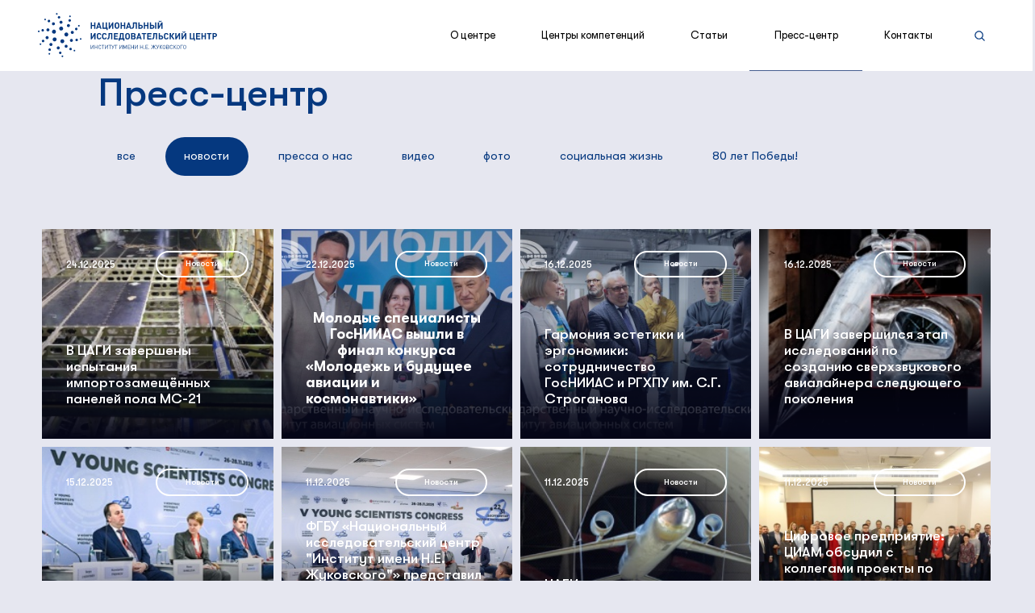

--- FILE ---
content_type: text/html; charset=UTF-8
request_url: https://nrczh.ru/press-center/news/
body_size: 8978
content:
<!DOCTYPE html>
<html lang="ru">
	<head>
		<title>Пресс-центр</title>
		<link rel="icon" href="/local/templates/nrczh/favicon.ico" type="image/x-icon">
		<meta name="viewport" content="width=device-width, initial-scale=1.0, maximum-scale=1.0">
                                                <meta property="og:url" content="https://www.nrczh.ru/press-center/news/">
        <meta property="og:type" content="website">
        <meta property="og:title" content="Пресс-центр">
        <meta property="og:description" content="Федеральное государственное бюджетное учреждение &quot;Национальный исследовательский центр &quot;Институт имени Н.Е. Жуковского&quot;">
        <meta property="og:image" content="">
		<link rel="shortcut icon" type="image/x-icon" href="/favicon.ico" /> 
			<meta http-equiv="Content-Type" content="text/html; charset=UTF-8" />
<meta name="robots" content="index, follow" />
<meta name="keywords" content="Keywords" />
<meta name="description" content="Федеральное государственное бюджетное учреждение &amp;quot;Национальный исследовательский центр &amp;quot;Институт имени Н.Е. Жуковского&amp;quot;" />
<link href="/bitrix/cache/css/s1/nrczh/page_c197145e950044e2322842bbbb611239/page_c197145e950044e2322842bbbb611239_v1.css?17688233761947" type="text/css" rel="stylesheet"/>
<link href="/bitrix/cache/css/s1/nrczh/template_628ed6adce5fddc8a9e33765be321fd1/template_628ed6adce5fddc8a9e33765be321fd1_v1.css?1768823376273962" type="text/css" rel="stylesheet" data-template-style="true"/>
<script>if(!window.BX)window.BX={};if(!window.BX.message)window.BX.message=function(mess){if(typeof mess==='object'){for(let i in mess) {BX.message[i]=mess[i];} return true;}};</script>
<script>(window.BX||top.BX).message({"JS_CORE_LOADING":"Загрузка...","JS_CORE_NO_DATA":"- Нет данных -","JS_CORE_WINDOW_CLOSE":"Закрыть","JS_CORE_WINDOW_EXPAND":"Развернуть","JS_CORE_WINDOW_NARROW":"Свернуть в окно","JS_CORE_WINDOW_SAVE":"Сохранить","JS_CORE_WINDOW_CANCEL":"Отменить","JS_CORE_WINDOW_CONTINUE":"Продолжить","JS_CORE_H":"ч","JS_CORE_M":"м","JS_CORE_S":"с","JSADM_AI_HIDE_EXTRA":"Скрыть лишние","JSADM_AI_ALL_NOTIF":"Показать все","JSADM_AUTH_REQ":"Требуется авторизация!","JS_CORE_WINDOW_AUTH":"Войти","JS_CORE_IMAGE_FULL":"Полный размер"});</script>

<script src="/bitrix/js/main/core/core.min.js?1768823359242882"></script>

<script>BX.Runtime.registerExtension({"name":"main.core","namespace":"BX","loaded":true});</script>
<script>BX.setJSList(["\/bitrix\/js\/main\/core\/core_ajax.js","\/bitrix\/js\/main\/core\/core_promise.js","\/bitrix\/js\/main\/polyfill\/promise\/js\/promise.js","\/bitrix\/js\/main\/loadext\/loadext.js","\/bitrix\/js\/main\/loadext\/extension.js","\/bitrix\/js\/main\/polyfill\/promise\/js\/promise.js","\/bitrix\/js\/main\/polyfill\/find\/js\/find.js","\/bitrix\/js\/main\/polyfill\/includes\/js\/includes.js","\/bitrix\/js\/main\/polyfill\/matches\/js\/matches.js","\/bitrix\/js\/ui\/polyfill\/closest\/js\/closest.js","\/bitrix\/js\/main\/polyfill\/fill\/main.polyfill.fill.js","\/bitrix\/js\/main\/polyfill\/find\/js\/find.js","\/bitrix\/js\/main\/polyfill\/matches\/js\/matches.js","\/bitrix\/js\/main\/polyfill\/core\/dist\/polyfill.bundle.js","\/bitrix\/js\/main\/core\/core.js","\/bitrix\/js\/main\/polyfill\/intersectionobserver\/js\/intersectionobserver.js","\/bitrix\/js\/main\/lazyload\/dist\/lazyload.bundle.js","\/bitrix\/js\/main\/polyfill\/core\/dist\/polyfill.bundle.js","\/bitrix\/js\/main\/parambag\/dist\/parambag.bundle.js"]);
</script>
<script>BX.Runtime.registerExtension({"name":"ui.dexie","namespace":"BX.DexieExport","loaded":true});</script>
<script>BX.Runtime.registerExtension({"name":"fc","namespace":"window","loaded":true});</script>
<script>BX.Runtime.registerExtension({"name":"jquery3","namespace":"window","loaded":true});</script>
<script>(window.BX||top.BX).message({"LANGUAGE_ID":"ru","FORMAT_DATE":"DD.MM.YYYY","FORMAT_DATETIME":"DD.MM.YYYY HH:MI:SS","COOKIE_PREFIX":"BITRIX_SM","SERVER_TZ_OFFSET":"10800","UTF_MODE":"Y","SITE_ID":"s1","SITE_DIR":"\/","USER_ID":"","SERVER_TIME":1768824473,"USER_TZ_OFFSET":0,"USER_TZ_AUTO":"Y","bitrix_sessid":"9fe70dc7d1782310599d5ff2269cb66e"});</script>


<script src="/bitrix/js/ui/dexie/dist/dexie.bundle.min.js?1754322802102530"></script>
<script src="/bitrix/js/main/core/core_frame_cache.min.js?176882335910214"></script>
<script src="/bitrix/js/main/jquery/jquery-3.6.0.min.js?165936491689501"></script>
<script>BX.setJSList(["\/local\/templates\/nrczh\/components\/bitrix\/system.pagenavigation\/show_more__pressa_all\/script.js","\/local\/templates\/nrczh\/components\/bitrix\/news\/press-center\/bitrix\/news.list\/nrczh_index_press_center_ind\/script.js","\/bitrix\/components\/bitrix\/search.title\/script.js"]);</script>
<script>BX.setCSSList(["\/local\/templates\/nrczh\/components\/bitrix\/menu\/press-center\/style.css","\/local\/templates\/nrczh\/components\/bitrix\/news\/press-center\/bitrix\/news.list\/nrczh_index_press_center_ind\/style.css","\/local\/templates\/nrczh\/components\/bitrix\/menu\/press-center2\/style.css","\/local\/templates\/nrczh\/css\/build.css","\/local\/templates\/nrczh\/components\/bitrix\/search.title\/search.title_nrczh\/style.css"]);</script>
<script src="/local/templates/nrczh/js/build.js?v2020-12-01-15-39" async></script>



<script  src="/bitrix/cache/js/s1/nrczh/template_a828edad6d53e945e14c861d90d753c0/template_a828edad6d53e945e14c861d90d753c0_v1.js?17688233757013"></script>
<script  src="/bitrix/cache/js/s1/nrczh/page_d83b0df1990a51fa1aa7087a7b7b03e7/page_d83b0df1990a51fa1aa7087a7b7b03e7_v1.js?17688233762584"></script>

			        <!-- Yandex.Metrika counter -->
        <!--<script type="text/javascript" >
            (function(m,e,t,r,i,k,a){m[i]=m[i]function(){(m[i].a=m[i].a[]).push(arguments)};
                m[i].l=1*new Date();k=e.createElement(t),a=e.getElementsByTagName(t)[0],k.async=1,k.src=r,a.parentNode.insertBefore(k,a)})
            (window, document, "script", "https://mc.yandex.ru/metrika/tag.js", "ym");

            ym(89812288, "init", {
                clickmap:true,
                trackLinks:true,
                accurateTrackBounce:true
            });
        </script>-->
        <noscript><div><img src="https://mc.yandex.ru/watch/89812288" style="position:absolute; left:-9999px;" alt="" /></div></noscript>
        <!-- /Yandex.Metrika counter -->
	</head>
<body class="not-loaded no-transition " data-svg-sprite-url="/local/templates/nrczh/css/icons.svg?v2020-12-01-15-39">
		<div class="wrap" id="top">

    
        
<header class="header header--fixed js-header-on-scroll js-goto-offset-expand js-header-height ">

    <div class="header__inner compensate-for-scrollbar">
        <div class="container">

            <div class="cols-w cols-w--header">
                <div class="cols">

                    <div class="col col--logo">

                        <a href="/" class="logo js-goto">
                            <svg class="icon icon--logo mobile-small-hide">
                                <use xlink:href="#icon-logo"></use>
                            </svg>
                            <svg class="icon icon--logo-mobile mobile-small-show-inline-block">
                                <use xlink:href="#icon-logo-mobile"></use>
                            </svg>
                            </a>

                    </div>

                    <div class="col col--hmenu tablet-small-hide">

                        <nav class="hmenu" data-place='{"0": ".js-hmenu-place-mobile", "1023": ".js-hmenu-place"}'>
  
<ul id="horizontal-multilevel-menu" class="hmenu__list">


	
	
		
							<li class="hmenu__item  "><a href="/about/" data-selector="#hdropdown-about" class="hmenu__link js-hmenu-toggle root-item">О центре</a></li>
			
		
	
	

	
	
		
							<li class="hmenu__item  "><a href="/centers/" data-selector="#hdropdown-centers" class="hmenu__link js-hmenu-toggle root-item">Центры компетенций</a></li>
			
		
	
	

	
	
		
							<li class="hmenu__item  "><a href="/articles/" data-selector="#hdropdown-articles" class="hmenu__link js-hmenu-toggle root-item">Статьи</a></li>
			
		
	
	

	
	
		
							<li class="hmenu__item active"><a href="/press-center/" data-selector="#hdropdown-press-center" class="hmenu__link js-hmenu-toggle root-item-selected">Пресс-центр</a></li>
			
		
	
	

	
	
		
							<li class="hmenu__item  "><a href="/kontakty/" data-selector="#hdropdown-kontakty" class="hmenu__link js-hmenu-toggle root-item">Контакты</a></li>
			
		
	
	


</ul>
<div class="menu-clear-left"></div>

                        </nav>
                        <div class="js-hmenu-place"></div>

                    </div>

                    <div class="col col--fit">

                        <div class="hsicons">

                            

                            <a class="hsicon hsicon--search js-toggle-element" href="#hsearch" data-toggle-class="active">
                                <svg class="icon">
                                    <use xlink:href="#icon-search"></use>
                                </svg>
                            </a>

                        </div>

                    </div>

                    <div class="col col--cbutton tablet-small-show-table-cell">

                        <div class="cbutton js-menu-switcher">
                            <div class="cbutton__inner">
                                <div class="cbutton__item"></div>
                                <div class="cbutton__item"></div>
                                <div class="cbutton__item"></div>
                            </div>
                        </div>

                    </div>

                </div>
            </div>

        </div>


        <div class="hdropdown hdropdown--about js-hmenu-dropdown" id="hdropdown-about" data-place='{"0": ".js-hdropdown-about-place-mobile", "1023": ".js-hdropdown-about-place"}'>
            <div class="hdropdown__inner bg-active-w-icon">
                <div class="container">
                    <div class="hdropdown__hmenu-matcher">

                        <div class="hdropdown-back mobile-small-show">
                            <div class="hdropdown-back__inner">
                                <a href="#" class="hdropdown-back__icon js-toggle-element js-hmenu-dropdown-back" data-selector="#hdropdown-about" data-toggle-class="active">
                                    <svg class="icon">
                                        <use xlink:href="#icon-arrow-left"></use>
                                    </svg>
                                </a>
                                <a href="#">О центре</a>
                            </div>
                        </div>

                        <nav class="hsmenu">
						  
<ul  class="hsmenu__list">


	
	
		
							<li class="hsmenu__item  "><a href="/docs/"  class="hsmenu__link">Документы</a></li>
			
		
	
	

	
	
		
							<li class="hsmenu__item  "><a href="/pubs/"  class="hsmenu__link">Издания центра</a></li>
			
		
	
	

	
	
		
							<li class="hsmenu__item  "><a href="/areas-of-activitie/"  class="hsmenu__link">Сферы деятельности</a></li>
			
		
	
	

	
	
		
							<li class="hsmenu__item  "><a href="/suborg/"  class="hsmenu__link">Подведомственные  организации</a></li>
			
		
	
	

	
	
		
							<li class="hsmenu__item  "><a href="/anticorrupt/"  class="hsmenu__link">Противодействие коррупции</a></li>
			
		
	
	

	
	
		
							<li class="hsmenu__item  "><a href="/vacancies/"  class="hsmenu__link">Вакансии</a></li>
			
		
	
	


</ul>
<div class="menu-clear-left"></div>
                     
					  </nav>

                    </div>
                </div>
            </div>
        </div>

        <div class="js-hdropdown-about-place hidden"></div>


       <div class="hdropdown hdropdown--centers js-hmenu-dropdown" id="hdropdown-centers" data-place='{"0": ".js-hdropdown-centers-place-mobile", "1023": ".js-hdropdown-centers-place"}'>
            <div class="hdropdown__inner bg-active-w-icon">
                <div class="container">
                    <div class="hdropdown__hmenu-matcher">

                        <div class="hdropdown-back mobile-small-show">
                            <div class="hdropdown-back__inner">
                                <a href="#" class="hdropdown-back__icon js-toggle-element js-hmenu-dropdown-back" data-selector="#hdropdown-centers" data-toggle-class="active">
                                    <svg class="icon">
                                        <use xlink:href="#icon-arrow-left"></use>
                                    </svg>
                                </a>
                                <a href="#">Центры компетенций</a>
                            </div>
                        </div>
                        <nav class="hsmenu">
												  
<ul  class="hsmenu__list">


	
	
		
							<li class="hsmenu__item  "><a href="/centers/system-engeneering/"  class="hsmenu__link">Системная инженерия и обликовые исследования</a></li>
			
		
	
	

	
	
		
							<li class="hsmenu__item  "><a href="/centers/science-management/"  class="hsmenu__link">Система управления наукой</a></li>
			
		
	
	

	
	
		
							<li class="hsmenu__item  "><a href="/centers/experimental-base/"  class="hsmenu__link">Экспериментальная база</a></li>
			
		
	
	


</ul>
<div class="menu-clear-left"></div>

                        </nav>

                    </div>
                </div>
            </div>
        </div>

        <div class="js-hdropdown-centers-place hidden"></div>


        <div class="hdropdown hdropdown--articles js-hmenu-dropdown" id="hdropdown-articles" data-place='{"0": ".js-hdropdown-articles-place-mobile", "1023": ".js-hdropdown-articles-place"}'>
            <div class="hdropdown__inner bg-active-w-icon">
                <div class="container">
                    <div class="hdropdown__hmenu-matcher">

                        <div class="hdropdown-back mobile-small-show">
                            <div class="hdropdown-back__inner">
                                <a href="#" class="hdropdown-back__icon js-toggle-element js-hmenu-dropdown-back" data-selector="#hdropdown-articles" data-toggle-class="active">
                                    <svg class="icon">
                                        <use xlink:href="#icon-arrow-left"></use>
                                    </svg>
                                </a>
                                <a href="#">Статьи</a>
                            </div>
                        </div>

                        <nav class="hsmenu">
												  
<ul  class="hsmenu__list hsmenu__list--col-2">


	
	
		
							<li class="hsmenu__item  "><a href="/articles/"  class="hsmenu__link">Все</a></li>
			
		
	
	

	
	
		
							<li class="hsmenu__item  "><a href="/articles/articles-popular/"  class="hsmenu__link">Научно-популярные статьи</a></li>
			
		
	
	

	
	
		
							<li class="hsmenu__item  "><a href="/articles/nauchnye-stati/"  class="hsmenu__link">Научные статьи</a></li>
			
		
	
	

	
	
		
							<li class="hsmenu__item  "><a href="/articles/articles-interview/"  class="hsmenu__link">Интервью</a></li>
			
		
	
	


</ul>
<div class="menu-clear-left"></div>
                        </nav>

                    </div>
                </div>
            </div>
        </div>

        <div class="js-hdropdown-centers-place hidden"></div>


        <div class="hdropdown hdropdown--press-center js-hmenu-dropdown" id="hdropdown-press-center" data-place='{"0": ".js-hdropdown-press-center-place-mobile", "1023": ".js-hdropdown-press-center-place"}'>
            <div class="hdropdown__inner bg-active-w-icon">
                <div class="container">
                    <div class="hdropdown__hmenu-matcher">

                        <div class="hdropdown-back mobile-small-show">
                            <div class="hdropdown-back__inner">
                                <a href="#" class="hdropdown-back__icon js-toggle-element js-hmenu-dropdown-back" data-selector="#hdropdown-press-center" data-toggle-class="active">
                                    <svg class="icon">
                                        <use xlink:href="#icon-arrow-left"></use>
                                    </svg>
                                </a>
                                <a href="#">Пресс-центр</a>
                            </div>
                        </div>

                        <nav class="hsmenu">
 												  
<ul  class="hsmenu__list hsmenu__list--col-2">


	
	
		
							<li class="hsmenu__item active"><a href="/press-center/news/"  class="hsmenu__link">Новости</a></li>
			
		
	
	

	
	
		
							<li class="hsmenu__item  "><a href="/press-center/about/"  class="hsmenu__link">Пресса о нас</a></li>
			
		
	
	

	
	
		
							<li class="hsmenu__item  "><a href="/press-center/videos/"  class="hsmenu__link">Видео</a></li>
			
		
	
	

	
	
		
							<li class="hsmenu__item  "><a href="/press-kit/"  class="hsmenu__link">Пресс-кит</a></li>
			
		
	
	

	
	
		
							<li class="hsmenu__item  "><a href="/gallery/"  class="hsmenu__link">Фотогалерея</a></li>
			
		
	
	

	
	
		
							<li class="hsmenu__item  "><a href="/press-center/social-life/"  class="hsmenu__link">Социальная жизнь</a></li>
			
		
	
	

	
	
		
							<li class="hsmenu__item  "><a href="/press-center/80-let-pobedy/"  class="hsmenu__link">80 лет Победы!</a></li>
			
		
	
	


</ul>
<div class="menu-clear-left"></div>
                        </nav>

                    </div>
                </div>
            </div>
        </div>

        <div class="js-hdropdown-press-center-place hidden"></div>

        <div class="hdropdown-bg bg-active-w-icon"></div>

    </div>

    <div class="menu-overlay js-menu-overlay bg-active-w-icon tablet-small-show">

        <div class="menu-overlay__inner js-menu-overlay-scroll">

            <div class="menu-overlay__content">
                <div class="container">

                    <div class="js-hmenu-place-mobile hidden"></div>

                    <div class="js-hdropdown-about-place-mobile hidden"></div>

                    <div class="js-hdropdown-centers-place-mobile hidden"></div>

                    <div class="js-hdropdown-articles-place-mobile hidden"></div>

                    <div class="js-hdropdown-press-center-place-mobile hidden"></div>

                </div>
            </div>

            
<div class="menu-overlay__footer">
    <div class="container">
        <div class="menu-overlay__footer-inner">

            <div class="menu-overlay__title">
                <p>Федеральное государственное бюджетное учреждение<br>
                    «Национальный исследовательский центр<br>
                    Институт имени Н.Е.&nbsp;Жуковского» </p>
            </div>

            <div class="menu-overlay__contacts">
                <div class="cols-w">
                    <div class="cols">

                        <div class="col">
                            <p>Тел.: <a href="tel:+74952340077p1076" class="nounderline-important color-inherit-important">+7 (495) 234-00-77 (1076)</a></p>
                        </div>

                        <div class="col">
                            <p>E-mail: <a href="mailto:press@nrczh.ru" class="nounderline-important color-inherit-important">press@nrczh.ru</a></p>
                        </div>

                    </div>
                </div>
            </div>

            <div class="menu-overlay__social">
                <div class="stgbs">
                    <div class="stgbs__inner">

                        <div class="stgb">
                            <a class="stgb__inner" href="#" target="_blank">
                                <svg class="icon">
                                    <use xlink:href="#icon-facebook"></use>
                                </svg>
                            </a>
                        </div>

                        <div class="stgb">
                            <a class="stgb__inner" href="#" target="_blank">
                                <svg class="icon">
                                    <use xlink:href="#icon-twitter"></use>
                                </svg>
                            </a>
                        </div>

                        <div class="stgb">
                            <a class="stgb__inner" href="#" target="_blank">
                                <svg class="icon">
                                    <use xlink:href="#icon-instagram"></use>
                                </svg>
                            </a>
                        </div>

                    </div>
                </div>
            </div>

        </div>
    </div>
</div>

        </div>
    </div>

     <div class="header__offset js-goto-offset"></div>

	
	    <form id="hsearch" class="hpanel js-toggle-element-object" data-toggle-element-close-on-blur method="get" action="/search/index.php">
        <div class="container">
            <div class="cols-w--hsearch hsearch">
                <div class="cols cols--auto">
                    <div class="col col--fit col--hsearch-icon vmiddle">
                        <div class="relative">
                            <div class="hsearch__icon color-active">
                                <svg class="icon">
                                    <use xlink:href="#icon-search"></use>
                                </svg>
                            </div>
                        </div>
                    </div>
                    <div class="col vmiddle">
                        <input id="title-search-input" type="text" class="textfield textfield--search" name="q">
                    </div>
                    <div class="col col--fit vmiddle">
                        <div class="hsearch__action">
                            <button type="submit" class="btn minw160">Поиск</button>
                        </div>
                    </div>
                </div>
            </div>
        </div>
    </form>
	
<script>
	BX.ready(function(){
		new JCTitleSearch({
			'AJAX_PAGE' : '/press-center/news/',
			'CONTAINER_ID': 'hsearch',
			'INPUT_ID': 'title-search-input',
			'MIN_QUERY_LEN': 2
		});
	});
</script>

</header>	
			<div class="header-replace"></div>

    

 	   

<script>if (window.location.hash != '' && window.location.hash != '#') top.BX.ajax.history.checkRedirectStart('bxajaxid', 'b4b90242165fc4fceb1c29d4f4cdc9ab')</script><div id="comp_b4b90242165fc4fceb1c29d4f4cdc9ab">


        <div class="container container--smaller">

            <h1 class="color-active">Пресс-центр</h1>
			                        <nav class="btn-tabs btn-tabs--w-space tablet-small-hide">
						 <ul class="btn-tabs__list">

			<li class="btn-tabs__item"><a href="/press-center/" onclick="BX.ajax.insertToNode('/press-center/?bxajaxid=b4b90242165fc4fceb1c29d4f4cdc9ab', 'comp_b4b90242165fc4fceb1c29d4f4cdc9ab'); return false;"  class="btn " >все</a></li>
		
			<li class="btn-tabs__item active"><a href="/press-center/news/" onclick="BX.ajax.insertToNode('/press-center/news/?bxajaxid=b4b90242165fc4fceb1c29d4f4cdc9ab', 'comp_b4b90242165fc4fceb1c29d4f4cdc9ab'); return false;"  class="btn js-show-element" data-selector=".js-expert-sovet" data-toggle-class="active" >новости</a></li>
		
			<li class="btn-tabs__item"><a href="/press-center/about/" onclick="BX.ajax.insertToNode('/press-center/about/?bxajaxid=b4b90242165fc4fceb1c29d4f4cdc9ab', 'comp_b4b90242165fc4fceb1c29d4f4cdc9ab'); return false;"  class="btn " >пресса о нас</a></li>
		
			<li class="btn-tabs__item"><a href="/press-center/videos/" onclick="BX.ajax.insertToNode('/press-center/videos/?bxajaxid=b4b90242165fc4fceb1c29d4f4cdc9ab', 'comp_b4b90242165fc4fceb1c29d4f4cdc9ab'); return false;"  class="btn " >видео</a></li>
		
			<li class="btn-tabs__item"><a class="btn "  href="/gallery/">фото</a></li>
		
			<li class="btn-tabs__item"><a href="/press-center/social-life/" onclick="BX.ajax.insertToNode('/press-center/social-life/?bxajaxid=b4b90242165fc4fceb1c29d4f4cdc9ab', 'comp_b4b90242165fc4fceb1c29d4f4cdc9ab'); return false;"  class="btn " >социальная жизнь</a></li>
		
			<li class="btn-tabs__item"><a href="/press-center/80-let-pobedy/" onclick="BX.ajax.insertToNode('/press-center/80-let-pobedy/?bxajaxid=b4b90242165fc4fceb1c29d4f4cdc9ab', 'comp_b4b90242165fc4fceb1c29d4f4cdc9ab'); return false;"  class="btn " >80 лет Победы!</a></li>
		

</ul>

                        </nav>
						
						
        <div class="btn-tab-active tablet-small-show">
    <nav class="btn-tabs">
        <ul class="btn-tabs__list">
            <li class="btn-tabs__item active">
                <a href="#" class="btn js-menu-overlay-switcher" data-selector="#press-center-menu" data-toggle-class="active">
                    <span>
                        
                   Новости  
                        
                    </span>
                    <svg class="icon">
                        <use href="#icon-chevron-right"></use>
                    </svg>
                </a>
            </li>
        </ul>
    </nav>
</div>
    </div>
<div class="container">
    <div></div>
    <div class="tl-tgbs">
        <div class="tl-tgbs__inner" data-scroll-load-url="ajax/more.php?filename=more-atgbs.html" data-scroll-load-page="1" data-hide-on-last-load="#action-loading" data-scroll-load-inactive-class="hidden">
                                                            <div class="tl-tgb  tl-tgb--dark    " style="padding: 5px;">
                    <a href="/press-center/news/v-tsagi-zaversheny-ispytaniya-importozameshchyennykh-paneley-pola-ms-21/" onclick="BX.ajax.insertToNode('/press-center/news/v-tsagi-zaversheny-ispytaniya-importozameshchyennykh-paneley-pola-ms-21/?bxajaxid=b4b90242165fc4fceb1c29d4f4cdc9ab', 'comp_b4b90242165fc4fceb1c29d4f4cdc9ab'); return false;"  class="tl-tgb__inner" >
                                                    <div class="tl-tgb__bg img-to-bg img-to-bg-lazy">
                                <img class="b-lazy" src="img/blank.png" data-src="/upload/iblock/6b3/m91me2dvo1br2fra8ghq3d8gpj1tony6.jpg" alt="">
                            </div>
                                                <div class="tl-tgb__overlay">
                                                            <div class="tl-tgb__header">
                                    <div class="cols-w">
                                        <div class="cols cols--auto">
                                            <div class="col vmiddle">
                                                <div class="tl-tgb__date">24.12.2025</div>
                                            </div>
                                            <div class="col vmiddle text-align-right">
                                            <span class="btn btn--tl-tgb btn--tl-tgb-outline btn--tl-tgb-outline-white pointer-events-none">
                                            Новости</span>
                                            </div>
                                        </div>
                                    </div>
                                </div>
                                <div class="tl-tgb__content">
                                    <div class="itgb__title">
                                        В ЦАГИ завершены испытания импортозамещённых панелей пола МС-21                                    </div>
                                </div>

                            
                        </div>
                    </a>
                </div>
                                                                            <div class="tl-tgb  tl-tgb--dark    " style="padding: 5px;">
                    <a href="/press-center/news/molodye-spetsialisty-gosniias-vyshli-v-final-konkursa-molodezh-i-budushchee-aviatsii-i-kosmonavtiki/" onclick="BX.ajax.insertToNode('/press-center/news/molodye-spetsialisty-gosniias-vyshli-v-final-konkursa-molodezh-i-budushchee-aviatsii-i-kosmonavtiki/?bxajaxid=b4b90242165fc4fceb1c29d4f4cdc9ab', 'comp_b4b90242165fc4fceb1c29d4f4cdc9ab'); return false;"  class="tl-tgb__inner" >
                                                    <div class="tl-tgb__bg img-to-bg img-to-bg-lazy">
                                <img class="b-lazy" src="img/blank.png" data-src="/upload/iblock/c44/zxn8cvgo55vretobnrssoul0ffgzk6jn.jpg" alt="">
                            </div>
                                                <div class="tl-tgb__overlay">
                                                            <div class="tl-tgb__header">
                                    <div class="cols-w">
                                        <div class="cols cols--auto">
                                            <div class="col vmiddle">
                                                <div class="tl-tgb__date">22.12.2025</div>
                                            </div>
                                            <div class="col vmiddle text-align-right">
                                            <span class="btn btn--tl-tgb btn--tl-tgb-outline btn--tl-tgb-outline-white pointer-events-none">
                                            Новости</span>
                                            </div>
                                        </div>
                                    </div>
                                </div>
                                <div class="tl-tgb__content">
                                    <div class="itgb__title">
                                        <p align="center">
 <b>Молодые специалисты ГосНИИАС вышли в финал конкурса</b>
</p>
 <b>«Молодежь и будущее авиации и космонавтики»</b>                                    </div>
                                </div>

                            
                        </div>
                    </a>
                </div>
                                                                            <div class="tl-tgb  tl-tgb--dark    " style="padding: 5px;">
                    <a href="/press-center/news/garmoniya-estetiki-i-ergonomiki-sotrudnichestvo-gosniias-i-rgkhpu-im-s-g-stroganova/" onclick="BX.ajax.insertToNode('/press-center/news/garmoniya-estetiki-i-ergonomiki-sotrudnichestvo-gosniias-i-rgkhpu-im-s-g-stroganova/?bxajaxid=b4b90242165fc4fceb1c29d4f4cdc9ab', 'comp_b4b90242165fc4fceb1c29d4f4cdc9ab'); return false;"  class="tl-tgb__inner" >
                                                    <div class="tl-tgb__bg img-to-bg img-to-bg-lazy">
                                <img class="b-lazy" src="img/blank.png" data-src="/upload/iblock/efe/8rut1l1z7qtndafv63d69jng42zkck01.jpg" alt="">
                            </div>
                                                <div class="tl-tgb__overlay">
                                                            <div class="tl-tgb__header">
                                    <div class="cols-w">
                                        <div class="cols cols--auto">
                                            <div class="col vmiddle">
                                                <div class="tl-tgb__date">16.12.2025</div>
                                            </div>
                                            <div class="col vmiddle text-align-right">
                                            <span class="btn btn--tl-tgb btn--tl-tgb-outline btn--tl-tgb-outline-white pointer-events-none">
                                            Новости</span>
                                            </div>
                                        </div>
                                    </div>
                                </div>
                                <div class="tl-tgb__content">
                                    <div class="itgb__title">
                                        Гармония эстетики и эргономики: сотрудничество ГосНИИАС и РГХПУ им. С.Г. Строганова                                    </div>
                                </div>

                            
                        </div>
                    </a>
                </div>
                                                                            <div class="tl-tgb  tl-tgb--dark    " style="padding: 5px;">
                    <a href="/press-center/news/v-tsagi-zavershilsya-etap-issledovaniy-po-sozdaniyu-sverkhzvukovogo-avialaynera-sleduyushchego-pokol/" onclick="BX.ajax.insertToNode('/press-center/news/v-tsagi-zavershilsya-etap-issledovaniy-po-sozdaniyu-sverkhzvukovogo-avialaynera-sleduyushchego-pokol/?bxajaxid=b4b90242165fc4fceb1c29d4f4cdc9ab', 'comp_b4b90242165fc4fceb1c29d4f4cdc9ab'); return false;"  class="tl-tgb__inner" >
                                                    <div class="tl-tgb__bg img-to-bg img-to-bg-lazy">
                                <img class="b-lazy" src="img/blank.png" data-src="/upload/iblock/995/8psimau24o2at890c2we4kxh0sggcwz4.jpg" alt="">
                            </div>
                                                <div class="tl-tgb__overlay">
                                                            <div class="tl-tgb__header">
                                    <div class="cols-w">
                                        <div class="cols cols--auto">
                                            <div class="col vmiddle">
                                                <div class="tl-tgb__date">16.12.2025</div>
                                            </div>
                                            <div class="col vmiddle text-align-right">
                                            <span class="btn btn--tl-tgb btn--tl-tgb-outline btn--tl-tgb-outline-white pointer-events-none">
                                            Новости</span>
                                            </div>
                                        </div>
                                    </div>
                                </div>
                                <div class="tl-tgb__content">
                                    <div class="itgb__title">
                                        В ЦАГИ завершился этап исследований по созданию сверхзвукового авиалайнера следующего поколения                                    </div>
                                </div>

                            
                        </div>
                    </a>
                </div>
                                                                            <div class="tl-tgb  tl-tgb--dark    " style="padding: 5px;">
                    <a href="/press-center/news/tsagi-na-kongresse-molodykh-uchyenykh/" onclick="BX.ajax.insertToNode('/press-center/news/tsagi-na-kongresse-molodykh-uchyenykh/?bxajaxid=b4b90242165fc4fceb1c29d4f4cdc9ab', 'comp_b4b90242165fc4fceb1c29d4f4cdc9ab'); return false;"  class="tl-tgb__inner" >
                                                    <div class="tl-tgb__bg img-to-bg img-to-bg-lazy">
                                <img class="b-lazy" src="img/blank.png" data-src="/upload/iblock/630/g1kf4mbx8w3mq82zgexok3xid5yqvjqb.jpg" alt="">
                            </div>
                                                <div class="tl-tgb__overlay">
                                                            <div class="tl-tgb__header">
                                    <div class="cols-w">
                                        <div class="cols cols--auto">
                                            <div class="col vmiddle">
                                                <div class="tl-tgb__date">15.12.2025</div>
                                            </div>
                                            <div class="col vmiddle text-align-right">
                                            <span class="btn btn--tl-tgb btn--tl-tgb-outline btn--tl-tgb-outline-white pointer-events-none">
                                            Новости</span>
                                            </div>
                                        </div>
                                    </div>
                                </div>
                                <div class="tl-tgb__content">
                                    <div class="itgb__title">
                                        ЦАГИ – на Конгрессе молодых учёных                                    </div>
                                </div>

                            
                        </div>
                    </a>
                </div>
                                                                            <div class="tl-tgb  tl-tgb--dark    " style="padding: 5px;">
                    <a href="/press-center/news/fgbu-natsionalnyy-issledovatelskiy-tsentr-institut-imeni-n-e-zhukovskogo-predstavil-prioritetnye-nap/" onclick="BX.ajax.insertToNode('/press-center/news/fgbu-natsionalnyy-issledovatelskiy-tsentr-institut-imeni-n-e-zhukovskogo-predstavil-prioritetnye-nap/?bxajaxid=b4b90242165fc4fceb1c29d4f4cdc9ab', 'comp_b4b90242165fc4fceb1c29d4f4cdc9ab'); return false;"  class="tl-tgb__inner" >
                                                    <div class="tl-tgb__bg img-to-bg img-to-bg-lazy">
                                <img class="b-lazy" src="img/blank.png" data-src="/upload/iblock/b71/14fpfm6av5wucrdlwtvvj3zp8b0o8boz.jpg" alt="">
                            </div>
                                                <div class="tl-tgb__overlay">
                                                            <div class="tl-tgb__header">
                                    <div class="cols-w">
                                        <div class="cols cols--auto">
                                            <div class="col vmiddle">
                                                <div class="tl-tgb__date">11.12.2025</div>
                                            </div>
                                            <div class="col vmiddle text-align-right">
                                            <span class="btn btn--tl-tgb btn--tl-tgb-outline btn--tl-tgb-outline-white pointer-events-none">
                                            Новости</span>
                                            </div>
                                        </div>
                                    </div>
                                </div>
                                <div class="tl-tgb__content">
                                    <div class="itgb__title">
                                        ФГБУ «Национальный исследовательский центр "Институт имени Н.Е. Жуковского"» представил приоритетные направления и эффективные подходы к разработке технологий на V Конгрессе молодых ученых в "Сириусе"                                    </div>
                                </div>

                            
                        </div>
                    </a>
                </div>
                                                                            <div class="tl-tgb  tl-tgb--dark    " style="padding: 5px;">
                    <a href="/press-center/news/tsagi-predstavil-doklady-na-mezhdunarodnoy-konferentsii-mai/" onclick="BX.ajax.insertToNode('/press-center/news/tsagi-predstavil-doklady-na-mezhdunarodnoy-konferentsii-mai/?bxajaxid=b4b90242165fc4fceb1c29d4f4cdc9ab', 'comp_b4b90242165fc4fceb1c29d4f4cdc9ab'); return false;"  class="tl-tgb__inner" >
                                                    <div class="tl-tgb__bg img-to-bg img-to-bg-lazy">
                                <img class="b-lazy" src="img/blank.png" data-src="/upload/iblock/b5e/w7ni3380wvpaeq4r0jgmis3d9s7minzu.jpg" alt="">
                            </div>
                                                <div class="tl-tgb__overlay">
                                                            <div class="tl-tgb__header">
                                    <div class="cols-w">
                                        <div class="cols cols--auto">
                                            <div class="col vmiddle">
                                                <div class="tl-tgb__date">11.12.2025</div>
                                            </div>
                                            <div class="col vmiddle text-align-right">
                                            <span class="btn btn--tl-tgb btn--tl-tgb-outline btn--tl-tgb-outline-white pointer-events-none">
                                            Новости</span>
                                            </div>
                                        </div>
                                    </div>
                                </div>
                                <div class="tl-tgb__content">
                                    <div class="itgb__title">
                                        ЦАГИ представил доклады на международной конференции МАИ                                    </div>
                                </div>

                            
                        </div>
                    </a>
                </div>
                                                                            <div class="tl-tgb  tl-tgb--dark    " style="padding: 5px;">
                    <a href="/press-center/news/tsifrovoe-predpriyatie-tsiam-obsudil-s-kollegami-proekty-po-avtomatizatsii-proizvodstvennykh-protses/" onclick="BX.ajax.insertToNode('/press-center/news/tsifrovoe-predpriyatie-tsiam-obsudil-s-kollegami-proekty-po-avtomatizatsii-proizvodstvennykh-protses/?bxajaxid=b4b90242165fc4fceb1c29d4f4cdc9ab', 'comp_b4b90242165fc4fceb1c29d4f4cdc9ab'); return false;"  class="tl-tgb__inner" >
                                                    <div class="tl-tgb__bg img-to-bg img-to-bg-lazy">
                                <img class="b-lazy" src="img/blank.png" data-src="/upload/iblock/3f5/xxi2jpg5avq3kjl4y7wzlavexxu1ba8w.jpg" alt="">
                            </div>
                                                <div class="tl-tgb__overlay">
                                                            <div class="tl-tgb__header">
                                    <div class="cols-w">
                                        <div class="cols cols--auto">
                                            <div class="col vmiddle">
                                                <div class="tl-tgb__date">11.12.2025</div>
                                            </div>
                                            <div class="col vmiddle text-align-right">
                                            <span class="btn btn--tl-tgb btn--tl-tgb-outline btn--tl-tgb-outline-white pointer-events-none">
                                            Новости</span>
                                            </div>
                                        </div>
                                    </div>
                                </div>
                                <div class="tl-tgb__content">
                                    <div class="itgb__title">
                                        Цифровое предприятие: ЦИАМ обсудил с коллегами проекты по автоматизации производственных процессов                                    </div>
                                </div>

                            
                        </div>
                    </a>
                </div>
                                    </div>
    </div>

            <!--'start_frame_cache_sbEmYq'-->

                        <div class="action-loading text-align-center load_more" data-url="/press-center/news/?PAGEN_1=2" style="margin-top: 1.5rem;width: 100%">
                <a class="btn btn--large btn--loading" href="javascript:void(0)" onclick="(!this.classList.contains('loading'))?loader_add($(this)):loader_remove($(this)); /* Просто пример добавления класса для анимации лоадера */">
                    <span class="btn-loader-inner">
                        <span class="icon invisible"></span>
                        <span 2>Загрузить еще</span>
                        <svg class="icon">
                            <use xlink:href="#icon-rotate-cw"></use>
                        </svg>
                    </span>
                </a>
            </div>


    
<!--'end_frame_cache_sbEmYq'-->        <div style="margin-top: 50px;">
        <div class="tl-tgb tl-tgb--more tl-tgb--dark tl-tgb--active tl-tgb--long tl-tgb--thin" style="padding: 5px;">
            <a href="/press-center/videos/" onclick="BX.ajax.insertToNode('/press-center/videos/?bxajaxid=b4b90242165fc4fceb1c29d4f4cdc9ab', 'comp_b4b90242165fc4fceb1c29d4f4cdc9ab'); return false;"  class="tl-tgb__inner" >
                <div class="tl-tgb__bg"></div>
                <div class="tl-tgb__overlay">
                    <div class="tl-tgb__content">
                        <div class="cols-w">
                            <div class="cols cols--auto">
                                <div class="col vmiddle">
                                    <div class="tl-tgb__more">
                                        видео
                                    </div>
                                </div>
                                <div class="col vmiddle text-align-right">
                                    <div class="circle-arrow">
                                        <div>
                                            <svg class="icon icon--arrow-long-right">
                                                <use href="#icon-arrow-long-right"></use>
                                            </svg>
                                        </div>
                                    </div>
                                </div>
                            </div>
                        </div>
                    </div>
                </div>
            </a>
        </div>
        <div class="tl-tgb tl-tgb--more tl-tgb--dark tl-tgb--active tl-tgb--long tl-tgb--thin" style="padding: 5px;">
            <a href="/press-center/social-life/" onclick="BX.ajax.insertToNode('/press-center/social-life/?bxajaxid=b4b90242165fc4fceb1c29d4f4cdc9ab', 'comp_b4b90242165fc4fceb1c29d4f4cdc9ab'); return false;"  class="tl-tgb__inner" >
                <div class="tl-tgb__bg"></div>
                <div class="tl-tgb__overlay">
                    <div class="tl-tgb__content">
                        <div class="cols-w">
                            <div class="cols cols--auto">
                                <div class="col vmiddle">
                                    <div class="tl-tgb__more">
                                        социальная жизнь
                                    </div>
                                </div>
                                <div class="col vmiddle text-align-right">
                                    <div class="circle-arrow">
                                        <div>
                                            <svg class="icon icon--arrow-long-right">
                                                <use href="#icon-arrow-long-right"></use>
                                            </svg>
                                        </div>
                                    </div>
                                </div>
                            </div>
                        </div>
                    </div>
                </div>
            </a>
        </div>
    </div>
</div>
<div class="container container--smaller" style="margin-top: 200px;">
    <div></div>
    <h3 class="color-active">Контакты пресс-службы:</h3>

<div class="cols-w cols-w--scontacts">
    <div class="cols cols--auto">
        <div class="cols-row">
            <div class="col col--fit">
                Телефон:
            </div>
            <div class="col">
                <a href="tel:+74952340077" class="color-inherit nounderline-important">+7 (495) 234-00-77</a>
            </div>
        </div>
        <div class="cols-row">
            <div class="col col--fit">
                E-mail:
            </div>
            <div class="col">
                <a href="mailto:press@nrczh.ru" class="color-inherit nounderline-important">press@nrczh.ru</a>
            </div>
        </div>
    </div>
</div></div>


    </div>
    </div>
	
	
	<div class="menu-overlay menu-overlay--fixed menu-overlay--from-bottom bg-active-w-icon tablet-small-show js-menu-overlay-default" id="press-center-menu">

    <div class="menu-overlay__close js-menu-overlay-close">
        <div class="cbutton active">
            <div class="cbutton__inner">
                <div class="cbutton__item"></div>
                <div class="cbutton__item"></div>
                <div class="cbutton__item"></div>
            </div>
        </div>
    </div>

    <div class="menu-overlay__inner">

        <div class="menu-overlay__content js-menu-overlay-scroll">
            <div class="container">

                <nav class="hmenu hmenu--alt js-menu-overlay-menu">
						 
<ul class="hmenu__list">

			<li class="hmenu__item"><a href="/press-center/" onclick="BX.ajax.insertToNode('/press-center/?bxajaxid=b4b90242165fc4fceb1c29d4f4cdc9ab', 'comp_b4b90242165fc4fceb1c29d4f4cdc9ab'); return false;"  class="hmenu__link" >все</a></li>
		
			<li class="hmenu__item active"><a href="/press-center/news/" onclick="BX.ajax.insertToNode('/press-center/news/?bxajaxid=b4b90242165fc4fceb1c29d4f4cdc9ab', 'comp_b4b90242165fc4fceb1c29d4f4cdc9ab'); return false;"  class="hmenu__link" >новости</a></li>
		
			<li class="hmenu__item"><a href="/press-center/about/" onclick="BX.ajax.insertToNode('/press-center/about/?bxajaxid=b4b90242165fc4fceb1c29d4f4cdc9ab', 'comp_b4b90242165fc4fceb1c29d4f4cdc9ab'); return false;"  class="hmenu__link" >пресса о нас</a></li>
		
			<li class="hmenu__item"><a href="/press-center/videos/" onclick="BX.ajax.insertToNode('/press-center/videos/?bxajaxid=b4b90242165fc4fceb1c29d4f4cdc9ab', 'comp_b4b90242165fc4fceb1c29d4f4cdc9ab'); return false;"  class="hmenu__link" >видео</a></li>
		
			<li class="hmenu__item"><a class="hmenu__link"  href="/gallery/">фото</a></li>
		
			<li class="hmenu__item"><a href="/press-center/social-life/" onclick="BX.ajax.insertToNode('/press-center/social-life/?bxajaxid=b4b90242165fc4fceb1c29d4f4cdc9ab', 'comp_b4b90242165fc4fceb1c29d4f4cdc9ab'); return false;"  class="hmenu__link" >социальная жизнь</a></li>
		
			<li class="hmenu__item"><a href="/press-center/80-let-pobedy/" onclick="BX.ajax.insertToNode('/press-center/80-let-pobedy/?bxajaxid=b4b90242165fc4fceb1c29d4f4cdc9ab', 'comp_b4b90242165fc4fceb1c29d4f4cdc9ab'); return false;"  class="hmenu__link" >80 лет Победы!</a></li>
		

</ul>

                </nav>

            </div>
        </div>

    </div>
</div></div><script>if (top.BX.ajax.history.bHashCollision) top.BX.ajax.history.checkRedirectFinish('bxajaxid', 'b4b90242165fc4fceb1c29d4f4cdc9ab');</script><script>top.BX.ready(BX.defer(function() {window.AJAX_PAGE_STATE = new top.BX.ajax.component('comp_b4b90242165fc4fceb1c29d4f4cdc9ab'); top.BX.ajax.history.init(window.AJAX_PAGE_STATE);}))</script><br><footer class="section section--dark section--active footer">
    <div class="container">

        <div class="cols-w cols-w--footer">
            <div class="cols cols--auto">

										 								                <div class="col col--logo mobile-small-hide">
                    <div class="footer__logo">
						<a class="logo-vert" href="/">
                            <img class="b-lazy" src="/img/blank.png" data-src="/img/logo-nic-vert.png" alt="">
                        </a>
                    </div>
                </div>
                <div class="col col--fmenu">

                    <nav class="fmenu">
											  
<ul  class="hsmenu__list hsmenu__list--col-2">


	
	
		
							<li class="hsmenu__item  "><a href="/about/"  class="hsmenu__link">О центре</a></li>
			
		
	
	

	
	
		
							<li class="hsmenu__item  "><a href="/centers/"  class="hsmenu__link">Центр компетенций</a></li>
			
		
	
	

	
	
		
							<li class="hsmenu__item  "><a href="/articles/"  class="hsmenu__link">Статьи</a></li>
			
		
	
	

	
	
		
							<li class="hsmenu__item active"><a href="/press-center/"  class="hsmenu__link">Пресс-центр</a></li>
			
		
	
	

	
	
		
							<li class="hsmenu__item  "><a href="/anticorrupt/"  class="hsmenu__link">Противодействие коррупции</a></li>
			
		
	
	

	
	
		
							<li class="hsmenu__item  "><a href="/kontakty/"  class="hsmenu__link">Контакты</a></li>
			
		
	
	


</ul>
<div class="menu-clear-left"></div>
                    </nav>

                </div>

                <div class="col">

                    <div class="footer__title">
					 								                        <p>Федеральное государственное бюджетное учреждение<br>
                            «Национальный исследовательский центр<br>
                            Институт имени Н.Е. Жуковского» </p>
                    </div>

                    <div class="footer__contacts">
										 								<p>
	 Тел.: <a href="tel:+74952340077p1076" class="nounderline-important color-inherit-important">+7 (495) 234-00-77</a>
</p>
<p>
	 E-mail: <a href="mailto:info@nrczh.ru" class="nounderline-important color-inherit-important">info@nrczh.ru</a>
</p>                 
                    </div>

                </div>

            </div>
        </div>

    </div>
</footer>
<footer class="section section--dark section--active footer-bottom">
    <div class="container" style="display: grid;grid-template-columns: 70% auto;">
            <div style="font-size: 16px;display: flex;">
                <span style="margin-top: auto;margin-bottom: auto;">
                    © Национальный исследовательский центр<br class="tablet-small-show-inline"> «Институт имени Н.Е.&nbsp;Жуковского, 2000-2026.                </span>
            </div>
            <div>
                <a style="color: #f5f0;" href="https://vk.com/avianauka" target="_blank">
    <img width="25" height="25" src="/local/templates/nrczh/img/VK.png" style="
    width: 25px;
    height: auto;
">
</a>
<a style="color: #f5f0;margin-left: 10px" href="https://t.me/pro_avianauku" target="_blank">
    <img width="25" height="25" src="/local/templates/nrczh/img/TELEGRAM.png" style="
    width: 20px;
    height: auto;
">
</a>
<a style="color: #f5f0;margin-left: 10px" href="https://rutube.ru/channel/24202179/" target="_blank">
    <img width="25" height="25" src="/local/templates/nrczh/img/RUTUBE.png" style="
    width: 22px;
    height: auto;
">
</a>            </div>
        </div>
</footer>


    

</div>

<div class="clear"></div>



</body>
</html>

--- FILE ---
content_type: text/css
request_url: https://nrczh.ru/bitrix/cache/css/s1/nrczh/page_c197145e950044e2322842bbbb611239/page_c197145e950044e2322842bbbb611239_v1.css?17688233761947
body_size: 424
content:


/* Start:/local/templates/nrczh/components/bitrix/menu/press-center/style.min.css?1608930828490*/
ul.left-menu{list-style:none;margin:0;padding:0;margin-bottom:8px;position:relative}ul.left-menu li{padding:10px 16px;background:#f5f5f5 url(/local/templates/nrczh/components/bitrix/menu/press-center/images/left_menu_bg.gif) top repeat-x}ul.left-menu li a{font-size:100%;color:#bc262c;font-weight:bold;text-decoration:none}ul.left-menu li a:visited{color:#bc262c}ul.left-menu li a:hover{color:#bc262c}ul.left-menu li a.selected:link,ul.left-menu li a.selected:visited,ul.left-menu li a.selected:active,ul.left-menu li a.selected:hover{color:#fc8d3d}
/* End */


/* Start:/local/templates/nrczh/components/bitrix/news/press-center/bitrix/news.list/nrczh_index_press_center_ind/style.css?1608854356150*/
div.news-list
{
	word-wrap: break-word;
}
div.news-list img.preview_picture
{
	float:left;
	margin:0 4px 6px 0;
}
.news-date-time {
	color:#486DAA;
}

/* End */


/* Start:/local/templates/nrczh/components/bitrix/menu/press-center2/style.min.css?1609251960490*/
ul.left-menu{list-style:none;margin:0;padding:0;margin-bottom:8px;position:relative}ul.left-menu li{padding:10px 16px;background:#f5f5f5 url(/local/templates/nrczh/components/bitrix/menu/press-center2/images/left_menu_bg.gif) top repeat-x}ul.left-menu li a{font-size:100%;color:#bc262c;font-weight:bold;text-decoration:none}ul.left-menu li a:visited{color:#bc262c}ul.left-menu li a:hover{color:#bc262c}ul.left-menu li a.selected:link,ul.left-menu li a.selected:visited,ul.left-menu li a.selected:active,ul.left-menu li a.selected:hover{color:#fc8d3d}
/* End */
/* /local/templates/nrczh/components/bitrix/menu/press-center/style.min.css?1608930828490 */
/* /local/templates/nrczh/components/bitrix/news/press-center/bitrix/news.list/nrczh_index_press_center_ind/style.css?1608854356150 */
/* /local/templates/nrczh/components/bitrix/menu/press-center2/style.min.css?1609251960490 */


--- FILE ---
content_type: text/css
request_url: https://nrczh.ru/bitrix/cache/css/s1/nrczh/template_628ed6adce5fddc8a9e33765be321fd1/template_628ed6adce5fddc8a9e33765be321fd1_v1.css?1768823376273962
body_size: 46219
content:


/* Start:/local/templates/nrczh/css/build.css?1633350291271174*/

/*
 * HTML5 Boilerplate
 *
 * What follows is the result of much research on cross-browser styling.
 * Credit left inline and big thanks to Nicolas Gallagher, Jonathan Neal,
 * Kroc Camen, and the H5BP dev community and team.
 *
 * Detailed information about this CSS: h5bp.com/css
 *
 * ==|== normalize ==========================================================
 */


/* =============================================================================
   HTML5 display definitions
   ========================================================================== */

article, aside, details, figcaption, figure, footer, header, hgroup, nav, section { display: block; }
audio, canvas, video { display: inline-block; *display: inline; *zoom: 1; }
audio:not([controls]) { display: none; }
[hidden] { display: none; }


/* =============================================================================
   Base
   ========================================================================== */

/*
 * 1. Correct text resizing oddly in IE6/7 when body font-size is set using em units
 * 2. Prevent iOS text size adjust on device orientation change, without disabling user zoom: h5bp.com/g
 */

html { font-size: 100%; -webkit-text-size-adjust: 100%; -ms-text-size-adjust: 100%; }

html, button, input, select, textarea { font-family: sans-serif; color: #222; }

body { margin: 0; font-size: 1em; line-height: 1.4; }

/*
 * Remove text-shadow in selection highlight: h5bp.com/i
 * These selection declarations have to be separate
 * Also: hot pink! (or customize the background color to match your design)
 */

::-moz-selection { background: #90aabd; color: #fff; text-shadow: none; }
::selection { background: #90aabd; color: #fff; text-shadow: none; }


/* =============================================================================
   Links
   ========================================================================== */


/* Improve readability when focused and hovered in all browsers: h5bp.com/h */
a:hover, a:active { outline: 0; }


/* =============================================================================
   Typography
   ========================================================================== */

abbr[title] { border-bottom: 1px dotted; }

b, strong { font-weight: bold; }

blockquote { margin: 1em 40px; }

dfn { font-style: italic; }

hr { display: block; height: 1px; border: 0; border-top: 1px solid #ccc; margin: 1em 0; padding: 0; }

ins { background: #ff9; color: #000; text-decoration: none; }

mark { background: #ff0; color: #000; font-style: italic; font-weight: bold; }

/* Redeclare monospace font family: h5bp.com/j */
pre, code, kbd, samp { font-family: monospace, serif; _font-family: 'courier new', monospace; font-size: 1em; }

/* Improve readability of pre-formatted text in all browsers */
pre { white-space: pre; white-space: pre-wrap; word-wrap: break-word; }

q { quotes: none; }
q:before, q:after { content: ""; content: none; }

small { font-size: 85%; }

/* Position subscript and superscript content without affecting line-height: h5bp.com/k */
sub, sup { font-size: 75%; line-height: 0; position: relative; vertical-align: baseline; }
sup { top: -0.5em; }
sub { bottom: -0.25em; }


/* =============================================================================
   Lists
   ========================================================================== */

ul, ol { margin: 1em 0; padding: 0 0 0 40px; }
dd { margin: 0 0 0 40px; }
nav ul, nav ol { list-style: none; list-style-image: none; margin: 0; padding: 0; }


/* =============================================================================
   Embedded content
   ========================================================================== */

/*
 * 1. Improve image quality when scaled in IE7: h5bp.com/d
 * 2. Remove the gap between images and borders on image containers: h5bp.com/i/440
 */

img { border: 0; -ms-interpolation-mode: bicubic; vertical-align: middle; }

/*
 * Correct overflow not hidden in IE9
 */

svg:not(:root) { overflow: hidden; }


/* =============================================================================
   Figures
   ========================================================================== */

figure { margin: 0; }


/* =============================================================================
   Forms
   ========================================================================== */

form { margin: 0; }
fieldset { border: 0; margin: 0; padding: 0; }

/* Indicate that 'label' will shift focus to the associated form element */
label { cursor:default; }

/*
 * 1. Correct color not inheriting in IE6/7/8/9
 * 2. Correct alignment displayed oddly in IE6/7
 */

legend { border: 0; *margin-left: -7px; padding: 0; white-space: normal; }

/*
 * 1. Correct font-size not inheriting in all browsers
 * 2. Remove margins in FF3/4 S5 Chrome
 * 3. Define consistent vertical alignment display in all browsers
 */

button, input, select, textarea { font-size: 100%; margin: 0; vertical-align: baseline; *vertical-align: middle; }

/*
 * 1. Define line-height as normal to match FF3/4 (set using !important in the UA stylesheet)
 */

button, input { line-height: normal; }

/*
 * 1. Display hand cursor for clickable form elements
 * 2. Allow styling of clickable form elements in iOS
 * 3. Correct inner spacing displayed oddly in IE7 (doesn't effect IE6)
 */

button, input[type="button"], input[type="reset"], input[type="submit"] { cursor: pointer; -webkit-appearance: button; *overflow: visible; }

/*
 * Re-set default cursor for disabled elements
 */

button[disabled], input[disabled] { cursor: default; }

/*
 * Consistent box sizing and appearance
 */

input[type="checkbox"], input[type="radio"] { box-sizing: border-box; padding: 0; *width: 13px; *height: 13px; }
input[type="search"] { -webkit-appearance: textfield; -moz-box-sizing: content-box; -webkit-box-sizing: content-box; box-sizing: content-box; }
input[type="search"]::-webkit-search-decoration, input[type="search"]::-webkit-search-cancel-button { -webkit-appearance: none; }

/*
 * Remove inner padding and border in FF3/4: h5bp.com/l
 */

button::-moz-focus-inner, input::-moz-focus-inner { border: 0; padding: 0; }

/*
 * 1. Remove default vertical scrollbar in IE6/7/8/9
 * 2. Allow only vertical resizing
 */

textarea { overflow: auto; vertical-align: top; resize: vertical; }

/* Colors for form validity */
input:valid, textarea:valid {  }
input:invalid, textarea:invalid { background-color: #f0dddd; }


/* =============================================================================
   Tables
   ========================================================================== */

table { border-collapse: collapse; border-spacing: 0; }
td { vertical-align: top; }


/* =============================================================================
   Chrome Frame Prompt
   ========================================================================== */

.chromeframe { margin: 0.2em 0; background: #ccc; color: black; padding: 0.2em 0; }


/* ==|== primary styles =====================================================
   Author:
   ========================================================================== */




/* ==|== media queries ======================================================
   EXAMPLE Media Query for Responsive Design.
   This example overrides the primary ('mobile first') styles
   Modify as content requires.
   ========================================================================== */

@media only screen and (min-width: 35em) {
  /* Style adjustments for viewports that meet the condition */
}



/* ==|== non-semantic helper classes ========================================
   Please define your styles before this section.
   ========================================================================== */

/* For image replacement */
.ir { display: block; border: 0; text-indent: -999em; overflow: hidden; background-color: transparent; background-repeat: no-repeat; text-align: left; direction: ltr; *line-height: 0; }
.ir br { display: none; }

/* Hide from both screenreaders and browsers: h5bp.com/u */
.hidden { display: none !important; visibility: hidden; }

/* Hide only visually, but have it available for screenreaders: h5bp.com/v */
.visuallyhidden { border: 0; clip: rect(0 0 0 0); height: 1px; margin: -1px; overflow: hidden; padding: 0; position: absolute; width: 1px; }

/* Extends the .visuallyhidden class to allow the element to be focusable when navigated to via the keyboard: h5bp.com/p */
.visuallyhidden.focusable:active, .visuallyhidden.focusable:focus { clip: auto; height: auto; margin: 0; overflow: visible; position: static; width: auto; }

/* Hide visually and from screenreaders, but maintain layout */
.invisible { visibility: hidden; }

/* Contain floats: h5bp.com/q */
.clearfix:before, .clearfix:after { content: ""; display: table; }
.clearfix:after { clear: both; }
.clearfix { *zoom: 1; }



/* ==|== print styles =======================================================
   Print styles.
   Inlined to avoid required HTTP connection: h5bp.com/r
   ========================================================================== */

@media print {
  * { background: transparent !important; color: black !important; box-shadow:none !important; text-shadow: none !important; filter:none !important; -ms-filter: none !important; } /* Black prints faster: h5bp.com/s */
  a, a:visited { text-decoration: underline; }
  a[href]:after { content: " (" attr(href) ")"; }
  abbr[title]:after { content: " (" attr(title) ")"; }
  .ir a:after, a[href^="javascript:"]:after, a[href^="#"]:after { content: ""; }  /* Don't show links for images, or javascript/internal links */
  pre, blockquote { border: 1px solid #999; page-break-inside: avoid; }
  thead { display: table-header-group; } /* h5bp.com/t */
  tr, img { page-break-inside: avoid; }
  img { max-width: 100% !important; }
  @page { margin: 0.5cm; }
  p, h2, h3 { orphans: 3; widows: 3; }
  h2, h3 { page-break-after: avoid; }
}

/**
 * Swiper 5.4.5
 * Most modern mobile touch slider and framework with hardware accelerated transitions
 * http://swiperjs.com
 *
 * Copyright 2014-2020 Vladimir Kharlampidi
 *
 * Released under the MIT License
 *
 * Released on: June 16, 2020
 */

@font-face{font-family:swiper-icons;src:url("data:application/font-woff;charset=utf-8;base64, [base64]//wADZ2x5ZgAAAywAAADMAAAD2MHtryVoZWFkAAABbAAAADAAAAA2E2+eoWhoZWEAAAGcAAAAHwAAACQC9gDzaG10eAAAAigAAAAZAAAArgJkABFsb2NhAAAC0AAAAFoAAABaFQAUGG1heHAAAAG8AAAAHwAAACAAcABAbmFtZQAAA/gAAAE5AAACXvFdBwlwb3N0AAAFNAAAAGIAAACE5s74hXjaY2BkYGAAYpf5Hu/j+W2+MnAzMYDAzaX6QjD6/4//Bxj5GA8AuRwMYGkAPywL13jaY2BkYGA88P8Agx4j+/8fQDYfA1AEBWgDAIB2BOoAeNpjYGRgYNBh4GdgYgABEMnIABJzYNADCQAACWgAsQB42mNgYfzCOIGBlYGB0YcxjYGBwR1Kf2WQZGhhYGBiYGVmgAFGBiQQkOaawtDAoMBQxXjg/wEGPcYDDA4wNUA2CCgwsAAAO4EL6gAAeNpj2M0gyAACqxgGNWBkZ2D4/wMA+xkDdgAAAHjaY2BgYGaAYBkGRgYQiAHyGMF8FgYHIM3DwMHABGQrMOgyWDLEM1T9/w8UBfEMgLzE////P/5//f/V/xv+r4eaAAeMbAxwIUYmIMHEgKYAYjUcsDAwsLKxc3BycfPw8jEQA/[base64]/uznmfPFBNODM2K7MTQ45YEAZqGP81AmGGcF3iPqOop0r1SPTaTbVkfUe4HXj97wYE+yNwWYxwWu4v1ugWHgo3S1XdZEVqWM7ET0cfnLGxWfkgR42o2PvWrDMBSFj/IHLaF0zKjRgdiVMwScNRAoWUoH78Y2icB/yIY09An6AH2Bdu/UB+yxopYshQiEvnvu0dURgDt8QeC8PDw7Fpji3fEA4z/PEJ6YOB5hKh4dj3EvXhxPqH/SKUY3rJ7srZ4FZnh1PMAtPhwP6fl2PMJMPDgeQ4rY8YT6Gzao0eAEA409DuggmTnFnOcSCiEiLMgxCiTI6Cq5DZUd3Qmp10vO0LaLTd2cjN4fOumlc7lUYbSQcZFkutRG7g6JKZKy0RmdLY680CDnEJ+UMkpFFe1RN7nxdVpXrC4aTtnaurOnYercZg2YVmLN/d/gczfEimrE/fs/bOuq29Zmn8tloORaXgZgGa78yO9/cnXm2BpaGvq25Dv9S4E9+5SIc9PqupJKhYFSSl47+Qcr1mYNAAAAeNptw0cKwkAAAMDZJA8Q7OUJvkLsPfZ6zFVERPy8qHh2YER+3i/BP83vIBLLySsoKimrqKqpa2hp6+jq6RsYGhmbmJqZSy0sraxtbO3sHRydnEMU4uR6yx7JJXveP7WrDycAAAAAAAH//wACeNpjYGRgYOABYhkgZgJCZgZNBkYGLQZtIJsFLMYAAAw3ALgAeNolizEKgDAQBCchRbC2sFER0YD6qVQiBCv/H9ezGI6Z5XBAw8CBK/m5iQQVauVbXLnOrMZv2oLdKFa8Pjuru2hJzGabmOSLzNMzvutpB3N42mNgZGBg4GKQYzBhYMxJLMlj4GBgAYow/P/PAJJhLM6sSoWKfWCAAwDAjgbRAAB42mNgYGBkAIIbCZo5IPrmUn0hGA0AO8EFTQAA") format("woff");font-weight:400;font-style:normal}:root{--swiper-theme-color:#007aff}.swiper-container{margin-left:auto;margin-right:auto;position:relative;overflow:hidden;list-style:none;padding:0;z-index:1}.swiper-container-vertical>.swiper-wrapper{flex-direction:column}.swiper-wrapper{position:relative;width:100%;height:100%;z-index:1;display:flex;transition-property:transform;box-sizing:content-box}.swiper-container-android .swiper-slide,.swiper-wrapper{transform:translate3d(0px,0,0)}.swiper-container-multirow>.swiper-wrapper{flex-wrap:wrap}.swiper-container-multirow-column>.swiper-wrapper{flex-wrap:wrap;flex-direction:column}.swiper-container-free-mode>.swiper-wrapper{transition-timing-function:ease-out;margin:0 auto}.swiper-slide{flex-shrink:0;width:100%;height:100%;position:relative;transition-property:transform}.swiper-slide-invisible-blank{visibility:hidden}.swiper-container-autoheight,.swiper-container-autoheight .swiper-slide{height:auto}.swiper-container-autoheight .swiper-wrapper{align-items:flex-start;transition-property:transform,height}.swiper-container-3d{perspective:1200px}.swiper-container-3d .swiper-cube-shadow,.swiper-container-3d .swiper-slide,.swiper-container-3d .swiper-slide-shadow-bottom,.swiper-container-3d .swiper-slide-shadow-left,.swiper-container-3d .swiper-slide-shadow-right,.swiper-container-3d .swiper-slide-shadow-top,.swiper-container-3d .swiper-wrapper{transform-style:preserve-3d}.swiper-container-3d .swiper-slide-shadow-bottom,.swiper-container-3d .swiper-slide-shadow-left,.swiper-container-3d .swiper-slide-shadow-right,.swiper-container-3d .swiper-slide-shadow-top{position:absolute;left:0;top:0;width:100%;height:100%;pointer-events:none;z-index:10}.swiper-container-3d .swiper-slide-shadow-left{background-image:linear-gradient(to left,rgba(0,0,0,.5),rgba(0,0,0,0))}.swiper-container-3d .swiper-slide-shadow-right{background-image:linear-gradient(to right,rgba(0,0,0,.5),rgba(0,0,0,0))}.swiper-container-3d .swiper-slide-shadow-top{background-image:linear-gradient(to top,rgba(0,0,0,.5),rgba(0,0,0,0))}.swiper-container-3d .swiper-slide-shadow-bottom{background-image:linear-gradient(to bottom,rgba(0,0,0,.5),rgba(0,0,0,0))}.swiper-container-css-mode>.swiper-wrapper{overflow:auto;scrollbar-width:none;-ms-overflow-style:none}.swiper-container-css-mode>.swiper-wrapper::-webkit-scrollbar{display:none}.swiper-container-css-mode>.swiper-wrapper>.swiper-slide{scroll-snap-align:start start}.swiper-container-horizontal.swiper-container-css-mode>.swiper-wrapper{scroll-snap-type:x mandatory}.swiper-container-vertical.swiper-container-css-mode>.swiper-wrapper{scroll-snap-type:y mandatory}:root{--swiper-navigation-size:44px}.swiper-button-next,.swiper-button-prev{position:absolute;top:50%;width:calc(var(--swiper-navigation-size)/ 44 * 27);height:var(--swiper-navigation-size);margin-top:calc(-1 * var(--swiper-navigation-size)/ 2);z-index:10;cursor:pointer;display:flex;align-items:center;justify-content:center;color:var(--swiper-navigation-color,var(--swiper-theme-color))}.swiper-button-next.swiper-button-disabled,.swiper-button-prev.swiper-button-disabled{opacity:.35;cursor:auto;pointer-events:none}.swiper-button-next:after,.swiper-button-prev:after{font-family:swiper-icons;font-size:var(--swiper-navigation-size);text-transform:none!important;letter-spacing:0;text-transform:none;font-variant:initial;line-height:1}.swiper-button-prev,.swiper-container-rtl .swiper-button-next{left:10px;right:auto}.swiper-button-prev:after,.swiper-container-rtl .swiper-button-next:after{content:'prev'}.swiper-button-next,.swiper-container-rtl .swiper-button-prev{right:10px;left:auto}.swiper-button-next:after,.swiper-container-rtl .swiper-button-prev:after{content:'next'}.swiper-button-next.swiper-button-white,.swiper-button-prev.swiper-button-white{--swiper-navigation-color:#ffffff}.swiper-button-next.swiper-button-black,.swiper-button-prev.swiper-button-black{--swiper-navigation-color:#000000}.swiper-button-lock{display:none}.swiper-pagination{position:absolute;text-align:center;transition:.3s opacity;transform:translate3d(0,0,0);z-index:10}.swiper-pagination.swiper-pagination-hidden{opacity:0}.swiper-container-horizontal>.swiper-pagination-bullets,.swiper-pagination-custom,.swiper-pagination-fraction{bottom:10px;left:0;width:100%}.swiper-pagination-bullets-dynamic{overflow:hidden;font-size:0}.swiper-pagination-bullets-dynamic .swiper-pagination-bullet{transform:scale(.33);position:relative}.swiper-pagination-bullets-dynamic .swiper-pagination-bullet-active{transform:scale(1)}.swiper-pagination-bullets-dynamic .swiper-pagination-bullet-active-main{transform:scale(1)}.swiper-pagination-bullets-dynamic .swiper-pagination-bullet-active-prev{transform:scale(.66)}.swiper-pagination-bullets-dynamic .swiper-pagination-bullet-active-prev-prev{transform:scale(.33)}.swiper-pagination-bullets-dynamic .swiper-pagination-bullet-active-next{transform:scale(.66)}.swiper-pagination-bullets-dynamic .swiper-pagination-bullet-active-next-next{transform:scale(.33)}.swiper-pagination-bullet{width:8px;height:8px;display:inline-block;border-radius:100%;background:#000;opacity:.2}button.swiper-pagination-bullet{border:none;margin:0;padding:0;box-shadow:none;-webkit-appearance:none;-moz-appearance:none;appearance:none}.swiper-pagination-clickable .swiper-pagination-bullet{cursor:pointer}.swiper-pagination-bullet-active{opacity:1;background:var(--swiper-pagination-color,var(--swiper-theme-color))}.swiper-container-vertical>.swiper-pagination-bullets{right:10px;top:50%;transform:translate3d(0px,-50%,0)}.swiper-container-vertical>.swiper-pagination-bullets .swiper-pagination-bullet{margin:6px 0;display:block}.swiper-container-vertical>.swiper-pagination-bullets.swiper-pagination-bullets-dynamic{top:50%;transform:translateY(-50%);width:8px}.swiper-container-vertical>.swiper-pagination-bullets.swiper-pagination-bullets-dynamic .swiper-pagination-bullet{display:inline-block;transition:.2s transform,.2s top}.swiper-container-horizontal>.swiper-pagination-bullets .swiper-pagination-bullet{margin:0 4px}.swiper-container-horizontal>.swiper-pagination-bullets.swiper-pagination-bullets-dynamic{left:50%;transform:translateX(-50%);white-space:nowrap}.swiper-container-horizontal>.swiper-pagination-bullets.swiper-pagination-bullets-dynamic .swiper-pagination-bullet{transition:.2s transform,.2s left}.swiper-container-horizontal.swiper-container-rtl>.swiper-pagination-bullets-dynamic .swiper-pagination-bullet{transition:.2s transform,.2s right}.swiper-pagination-progressbar{background:rgba(0,0,0,.25);position:absolute}.swiper-pagination-progressbar .swiper-pagination-progressbar-fill{background:var(--swiper-pagination-color,var(--swiper-theme-color));position:absolute;left:0;top:0;width:100%;height:100%;transform:scale(0);transform-origin:left top}.swiper-container-rtl .swiper-pagination-progressbar .swiper-pagination-progressbar-fill{transform-origin:right top}.swiper-container-horizontal>.swiper-pagination-progressbar,.swiper-container-vertical>.swiper-pagination-progressbar.swiper-pagination-progressbar-opposite{width:100%;height:4px;left:0;top:0}.swiper-container-horizontal>.swiper-pagination-progressbar.swiper-pagination-progressbar-opposite,.swiper-container-vertical>.swiper-pagination-progressbar{width:4px;height:100%;left:0;top:0}.swiper-pagination-white{--swiper-pagination-color:#ffffff}.swiper-pagination-black{--swiper-pagination-color:#000000}.swiper-pagination-lock{display:none}.swiper-scrollbar{border-radius:10px;position:relative;-ms-touch-action:none;background:rgba(0,0,0,.1)}.swiper-container-horizontal>.swiper-scrollbar{position:absolute;left:1%;bottom:3px;z-index:50;height:5px;width:98%}.swiper-container-vertical>.swiper-scrollbar{position:absolute;right:3px;top:1%;z-index:50;width:5px;height:98%}.swiper-scrollbar-drag{height:100%;width:100%;position:relative;background:rgba(0,0,0,.5);border-radius:10px;left:0;top:0}.swiper-scrollbar-cursor-drag{cursor:move}.swiper-scrollbar-lock{display:none}.swiper-zoom-container{width:100%;height:100%;display:flex;justify-content:center;align-items:center;text-align:center}.swiper-zoom-container>canvas,.swiper-zoom-container>img,.swiper-zoom-container>svg{max-width:100%;max-height:100%;object-fit:contain}.swiper-slide-zoomed{cursor:move}.swiper-lazy-preloader{width:42px;height:42px;position:absolute;left:50%;top:50%;margin-left:-21px;margin-top:-21px;z-index:10;transform-origin:50%;animation:swiper-preloader-spin 1s infinite linear;box-sizing:border-box;border:4px solid var(--swiper-preloader-color,var(--swiper-theme-color));border-radius:50%;border-top-color:transparent}.swiper-lazy-preloader-white{--swiper-preloader-color:#fff}.swiper-lazy-preloader-black{--swiper-preloader-color:#000}@keyframes swiper-preloader-spin{100%{transform:rotate(360deg)}}.swiper-container .swiper-notification{position:absolute;left:0;top:0;pointer-events:none;opacity:0;z-index:-1000}.swiper-container-fade.swiper-container-free-mode .swiper-slide{transition-timing-function:ease-out}.swiper-container-fade .swiper-slide{pointer-events:none;transition-property:opacity}.swiper-container-fade .swiper-slide .swiper-slide{pointer-events:none}.swiper-container-fade .swiper-slide-active,.swiper-container-fade .swiper-slide-active .swiper-slide-active{pointer-events:auto}.swiper-container-cube{overflow:visible}.swiper-container-cube .swiper-slide{pointer-events:none;-webkit-backface-visibility:hidden;backface-visibility:hidden;z-index:1;visibility:hidden;transform-origin:0 0;width:100%;height:100%}.swiper-container-cube .swiper-slide .swiper-slide{pointer-events:none}.swiper-container-cube.swiper-container-rtl .swiper-slide{transform-origin:100% 0}.swiper-container-cube .swiper-slide-active,.swiper-container-cube .swiper-slide-active .swiper-slide-active{pointer-events:auto}.swiper-container-cube .swiper-slide-active,.swiper-container-cube .swiper-slide-next,.swiper-container-cube .swiper-slide-next+.swiper-slide,.swiper-container-cube .swiper-slide-prev{pointer-events:auto;visibility:visible}.swiper-container-cube .swiper-slide-shadow-bottom,.swiper-container-cube .swiper-slide-shadow-left,.swiper-container-cube .swiper-slide-shadow-right,.swiper-container-cube .swiper-slide-shadow-top{z-index:0;-webkit-backface-visibility:hidden;backface-visibility:hidden}.swiper-container-cube .swiper-cube-shadow{position:absolute;left:0;bottom:0px;width:100%;height:100%;background:#000;opacity:.6;-webkit-filter:blur(50px);filter:blur(50px);z-index:0}.swiper-container-flip{overflow:visible}.swiper-container-flip .swiper-slide{pointer-events:none;-webkit-backface-visibility:hidden;backface-visibility:hidden;z-index:1}.swiper-container-flip .swiper-slide .swiper-slide{pointer-events:none}.swiper-container-flip .swiper-slide-active,.swiper-container-flip .swiper-slide-active .swiper-slide-active{pointer-events:auto}.swiper-container-flip .swiper-slide-shadow-bottom,.swiper-container-flip .swiper-slide-shadow-left,.swiper-container-flip .swiper-slide-shadow-right,.swiper-container-flip .swiper-slide-shadow-top{z-index:0;-webkit-backface-visibility:hidden;backface-visibility:hidden}
body.compensate-for-scrollbar{overflow:hidden}.fancybox-active{height:auto}.fancybox-is-hidden{left:-9999px;margin:0;position:absolute!important;top:-9999px;visibility:hidden}.fancybox-container{-webkit-backface-visibility:hidden;height:100%;left:0;outline:none;position:fixed;-webkit-tap-highlight-color:transparent;top:0;-ms-touch-action:manipulation;touch-action:manipulation;transform:translateZ(0);width:100%;z-index:99992}.fancybox-container *{box-sizing:border-box}.fancybox-bg,.fancybox-inner,.fancybox-outer,.fancybox-stage{bottom:0;left:0;position:absolute;right:0;top:0}.fancybox-outer{-webkit-overflow-scrolling:touch;overflow-y:auto}.fancybox-bg{background:#1e1e1e;opacity:0;transition-duration:inherit;transition-property:opacity;transition-timing-function:cubic-bezier(.47,0,.74,.71)}.fancybox-is-open .fancybox-bg{opacity:.9;transition-timing-function:cubic-bezier(.22,.61,.36,1)}.fancybox-caption,.fancybox-infobar,.fancybox-navigation .fancybox-button,.fancybox-toolbar{direction:ltr;opacity:0;position:absolute;transition:opacity .25s ease,visibility 0s ease .25s;visibility:hidden;z-index:99997}.fancybox-show-caption .fancybox-caption,.fancybox-show-infobar .fancybox-infobar,.fancybox-show-nav .fancybox-navigation .fancybox-button,.fancybox-show-toolbar .fancybox-toolbar{opacity:1;transition:opacity .25s ease 0s,visibility 0s ease 0s;visibility:visible}.fancybox-infobar{color:#ccc;font-size:13px;-webkit-font-smoothing:subpixel-antialiased;height:44px;left:0;line-height:44px;min-width:44px;mix-blend-mode:difference;padding:0 10px;pointer-events:none;top:0;-webkit-touch-callout:none;-webkit-user-select:none;-moz-user-select:none;-ms-user-select:none;user-select:none}.fancybox-toolbar{right:0;top:0}.fancybox-stage{direction:ltr;overflow:visible;transform:translateZ(0);z-index:99994}.fancybox-is-open .fancybox-stage{overflow:hidden}.fancybox-slide{-webkit-backface-visibility:hidden;display:none;height:100%;left:0;outline:none;overflow:auto;-webkit-overflow-scrolling:touch;padding:44px;position:absolute;text-align:center;top:0;transition-property:transform,opacity;white-space:normal;width:100%;z-index:99994}.fancybox-slide:before{content:"";display:inline-block;font-size:0;height:100%;vertical-align:middle;width:0}.fancybox-is-sliding .fancybox-slide,.fancybox-slide--current,.fancybox-slide--next,.fancybox-slide--previous{display:block}.fancybox-slide--image{overflow:hidden;padding:44px 0}.fancybox-slide--image:before{display:none}.fancybox-slide--html{padding:6px}.fancybox-content{background:#fff;display:inline-block;margin:0;max-width:100%;overflow:auto;-webkit-overflow-scrolling:touch;padding:44px;position:relative;text-align:left;vertical-align:middle}.fancybox-slide--image .fancybox-content{animation-timing-function:cubic-bezier(.5,0,.14,1);-webkit-backface-visibility:hidden;background:transparent;background-repeat:no-repeat;background-size:100% 100%;left:0;max-width:none;overflow:visible;padding:0;position:absolute;top:0;transform-origin:top left;transition-property:transform,opacity;-webkit-user-select:none;-moz-user-select:none;-ms-user-select:none;user-select:none;z-index:99995}.fancybox-can-zoomOut .fancybox-content{cursor:zoom-out}.fancybox-can-zoomIn .fancybox-content{cursor:zoom-in}.fancybox-can-pan .fancybox-content,.fancybox-can-swipe .fancybox-content{cursor:grab}.fancybox-is-grabbing .fancybox-content{cursor:grabbing}.fancybox-container [data-selectable=true]{cursor:text}.fancybox-image,.fancybox-spaceball{background:transparent;border:0;height:100%;left:0;margin:0;max-height:none;max-width:none;padding:0;position:absolute;top:0;-webkit-user-select:none;-moz-user-select:none;-ms-user-select:none;user-select:none;width:100%}.fancybox-spaceball{z-index:1}.fancybox-slide--iframe .fancybox-content,.fancybox-slide--map .fancybox-content,.fancybox-slide--pdf .fancybox-content,.fancybox-slide--video .fancybox-content{height:100%;overflow:visible;padding:0;width:100%}.fancybox-slide--video .fancybox-content{background:#000}.fancybox-slide--map .fancybox-content{background:#e5e3df}.fancybox-slide--iframe .fancybox-content{background:#fff}.fancybox-iframe,.fancybox-video{background:transparent;border:0;display:block;height:100%;margin:0;overflow:hidden;padding:0;width:100%}.fancybox-iframe{left:0;position:absolute;top:0}.fancybox-error{background:#fff;cursor:default;max-width:400px;padding:40px;width:100%}.fancybox-error p{color:#444;font-size:16px;line-height:20px;margin:0;padding:0}.fancybox-button{background:rgba(30,30,30,.6);border:0;border-radius:0;box-shadow:none;cursor:pointer;display:inline-block;height:44px;margin:0;padding:10px;position:relative;transition:color .2s;vertical-align:top;visibility:inherit;width:44px}.fancybox-button,.fancybox-button:link,.fancybox-button:visited{color:#ccc}.fancybox-button:hover{color:#fff}.fancybox-button:focus{outline:none}.fancybox-button.fancybox-focus{outline:1px dotted}.fancybox-button[disabled],.fancybox-button[disabled]:hover{color:#888;cursor:default;outline:none}.fancybox-button div{height:100%}.fancybox-button svg{display:block;height:100%;overflow:visible;position:relative;width:100%}.fancybox-button svg path{fill:currentColor;stroke-width:0}.fancybox-button--fsenter svg:nth-child(2),.fancybox-button--fsexit svg:first-child,.fancybox-button--pause svg:first-child,.fancybox-button--play svg:nth-child(2){display:none}.fancybox-progress{background:#ff5268;height:2px;left:0;position:absolute;right:0;top:0;transform:scaleX(0);transform-origin:0;transition-property:transform;transition-timing-function:linear;z-index:99998}.fancybox-close-small{background:transparent;border:0;border-radius:0;color:#ccc;cursor:pointer;opacity:.8;padding:8px;position:absolute;right:-12px;top:-44px;z-index:401}.fancybox-close-small:hover{color:#fff;opacity:1}.fancybox-slide--html .fancybox-close-small{color:currentColor;padding:10px;right:0;top:0}.fancybox-slide--image.fancybox-is-scaling .fancybox-content{overflow:hidden}.fancybox-is-scaling .fancybox-close-small,.fancybox-is-zoomable.fancybox-can-pan .fancybox-close-small{display:none}.fancybox-navigation .fancybox-button{background-clip:content-box;height:100px;opacity:0;position:absolute;top:calc(50% - 50px);width:70px}.fancybox-navigation .fancybox-button div{padding:7px}.fancybox-navigation .fancybox-button--arrow_left{left:0;left:env(safe-area-inset-left);padding:31px 26px 31px 6px}.fancybox-navigation .fancybox-button--arrow_right{padding:31px 6px 31px 26px;right:0;right:env(safe-area-inset-right)}.fancybox-caption{background:linear-gradient(0deg,rgba(0,0,0,.85) 0,rgba(0,0,0,.3) 50%,rgba(0,0,0,.15) 65%,rgba(0,0,0,.075) 75.5%,rgba(0,0,0,.037) 82.85%,rgba(0,0,0,.019) 88%,transparent);bottom:0;color:#eee;font-size:14px;font-weight:400;left:0;line-height:1.5;padding:75px 44px 25px;pointer-events:none;right:0;text-align:center;z-index:99996}@supports (padding:max(0px)){.fancybox-caption{padding:75px max(44px,env(safe-area-inset-right)) max(25px,env(safe-area-inset-bottom)) max(44px,env(safe-area-inset-left))}}.fancybox-caption--separate{margin-top:-50px}.fancybox-caption__body{max-height:50vh;overflow:auto;pointer-events:all}.fancybox-caption a,.fancybox-caption a:link,.fancybox-caption a:visited{color:#ccc;text-decoration:none}.fancybox-caption a:hover{color:#fff;text-decoration:underline}.fancybox-loading{animation:a 1s linear infinite;background:transparent;border:4px solid #888;border-bottom-color:#fff;border-radius:50%;height:50px;left:50%;margin:-25px 0 0 -25px;opacity:.7;padding:0;position:absolute;top:50%;width:50px;z-index:99999}@keyframes a{to{transform:rotate(1turn)}}.fancybox-animated{transition-timing-function:cubic-bezier(0,0,.25,1)}.fancybox-fx-slide.fancybox-slide--previous{opacity:0;transform:translate3d(-100%,0,0)}.fancybox-fx-slide.fancybox-slide--next{opacity:0;transform:translate3d(100%,0,0)}.fancybox-fx-slide.fancybox-slide--current{opacity:1;transform:translateZ(0)}.fancybox-fx-fade.fancybox-slide--next,.fancybox-fx-fade.fancybox-slide--previous{opacity:0;transition-timing-function:cubic-bezier(.19,1,.22,1)}.fancybox-fx-fade.fancybox-slide--current{opacity:1}.fancybox-fx-zoom-in-out.fancybox-slide--previous{opacity:0;transform:scale3d(1.5,1.5,1.5)}.fancybox-fx-zoom-in-out.fancybox-slide--next{opacity:0;transform:scale3d(.5,.5,.5)}.fancybox-fx-zoom-in-out.fancybox-slide--current{opacity:1;transform:scaleX(1)}.fancybox-fx-rotate.fancybox-slide--previous{opacity:0;transform:rotate(-1turn)}.fancybox-fx-rotate.fancybox-slide--next{opacity:0;transform:rotate(1turn)}.fancybox-fx-rotate.fancybox-slide--current{opacity:1;transform:rotate(0deg)}.fancybox-fx-circular.fancybox-slide--previous{opacity:0;transform:scale3d(0,0,0) translate3d(-100%,0,0)}.fancybox-fx-circular.fancybox-slide--next{opacity:0;transform:scale3d(0,0,0) translate3d(100%,0,0)}.fancybox-fx-circular.fancybox-slide--current{opacity:1;transform:scaleX(1) translateZ(0)}.fancybox-fx-tube.fancybox-slide--previous{transform:translate3d(-100%,0,0) scale(.1) skew(-10deg)}.fancybox-fx-tube.fancybox-slide--next{transform:translate3d(100%,0,0) scale(.1) skew(10deg)}.fancybox-fx-tube.fancybox-slide--current{transform:translateZ(0) scale(1)}@media (max-height:576px){.fancybox-slide{padding-left:6px;padding-right:6px}.fancybox-slide--image{padding:6px 0}.fancybox-close-small{right:-6px}.fancybox-slide--image .fancybox-close-small{background:#4e4e4e;color:#f2f4f6;height:36px;opacity:1;padding:6px;right:0;top:0;width:36px}.fancybox-caption{padding-left:12px;padding-right:12px}@supports (padding:max(0px)){.fancybox-caption{padding-left:max(12px,env(safe-area-inset-left));padding-right:max(12px,env(safe-area-inset-right))}}}.fancybox-share{background:#f4f4f4;border-radius:3px;max-width:90%;padding:30px;text-align:center}.fancybox-share h1{color:#222;font-size:35px;font-weight:700;margin:0 0 20px}.fancybox-share p{margin:0;padding:0}.fancybox-share__button{border:0;border-radius:3px;display:inline-block;font-size:14px;font-weight:700;line-height:40px;margin:0 5px 10px;min-width:130px;padding:0 15px;text-decoration:none;transition:all .2s;-webkit-user-select:none;-moz-user-select:none;-ms-user-select:none;user-select:none;white-space:nowrap}.fancybox-share__button:link,.fancybox-share__button:visited{color:#fff}.fancybox-share__button:hover{text-decoration:none}.fancybox-share__button--fb{background:#3b5998}.fancybox-share__button--fb:hover{background:#344e86}.fancybox-share__button--pt{background:#bd081d}.fancybox-share__button--pt:hover{background:#aa0719}.fancybox-share__button--tw{background:#1da1f2}.fancybox-share__button--tw:hover{background:#0d95e8}.fancybox-share__button svg{height:25px;margin-right:7px;position:relative;top:-1px;vertical-align:middle;width:25px}.fancybox-share__button svg path{fill:#fff}.fancybox-share__input{background:transparent;border:0;border-bottom:1px solid #d7d7d7;border-radius:0;color:#5d5b5b;font-size:14px;margin:10px 0 0;outline:none;padding:10px 15px;width:100%}.fancybox-thumbs{background:#ddd;bottom:0;display:none;margin:0;-webkit-overflow-scrolling:touch;-ms-overflow-style:-ms-autohiding-scrollbar;padding:2px 2px 4px;position:absolute;right:0;-webkit-tap-highlight-color:rgba(0,0,0,0);top:0;width:212px;z-index:99995}.fancybox-thumbs-x{overflow-x:auto;overflow-y:hidden}.fancybox-show-thumbs .fancybox-thumbs{display:block}.fancybox-show-thumbs .fancybox-inner{right:212px}.fancybox-thumbs__list{font-size:0;height:100%;list-style:none;margin:0;overflow-x:hidden;overflow-y:auto;padding:0;position:absolute;position:relative;white-space:nowrap;width:100%}.fancybox-thumbs-x .fancybox-thumbs__list{overflow:hidden}.fancybox-thumbs-y .fancybox-thumbs__list::-webkit-scrollbar{width:7px}.fancybox-thumbs-y .fancybox-thumbs__list::-webkit-scrollbar-track{background:#fff;border-radius:10px;box-shadow:inset 0 0 6px rgba(0,0,0,.3)}.fancybox-thumbs-y .fancybox-thumbs__list::-webkit-scrollbar-thumb{background:#2a2a2a;border-radius:10px}.fancybox-thumbs__list a{-webkit-backface-visibility:hidden;backface-visibility:hidden;background-color:rgba(0,0,0,.1);background-position:50%;background-repeat:no-repeat;background-size:cover;cursor:pointer;float:left;height:75px;margin:2px;max-height:calc(100% - 8px);max-width:calc(50% - 4px);outline:none;overflow:hidden;padding:0;position:relative;-webkit-tap-highlight-color:transparent;width:100px}.fancybox-thumbs__list a:before{border:6px solid #ff5268;bottom:0;content:"";left:0;opacity:0;position:absolute;right:0;top:0;transition:all .2s cubic-bezier(.25,.46,.45,.94);z-index:99991}.fancybox-thumbs__list a:focus:before{opacity:.5}.fancybox-thumbs__list a.fancybox-thumbs-active:before{opacity:1}@media (max-width:576px){.fancybox-thumbs{width:110px}.fancybox-show-thumbs .fancybox-inner{right:110px}.fancybox-thumbs__list a{max-width:calc(100% - 10px)}}
@charset "UTF-8";
@font-face {
  font-family: "GT Walsheim Pro";
  src: url("/local/templates/nrczh/css/../font/GTWalsheimPro-Light.woff2") format("woff2"), url("/local/templates/nrczh/css/../font/GTWalsheimPro-Light.woff") format("woff");
  font-style: normal;
  font-weight: 300;
  font-display: fallback;
  font-display: fallback;
}

@font-face {
  font-family: "GT Walsheim Pro";
  src: url("/local/templates/nrczh/css/../font/GTWalsheimPro-Regular.woff2") format("woff2"), url("/local/templates/nrczh/css/../font/GTWalsheimPro-Regular.woff") format("woff");
  font-style: normal;
  font-weight: 400;
  font-display: fallback;
}

@font-face {
  font-family: "GT Walsheim Pro";
  src: url("/local/templates/nrczh/css/../font/GTWalsheimPro-Medium.woff2") format("woff2"), url("/local/templates/nrczh/css/../font/GTWalsheimPro-Medium.woff") format("woff");
  font-style: normal;
  font-weight: 500;
  font-display: fallback;
}

@font-face {
  font-family: "GT Walsheim Pro";
  src: url("/local/templates/nrczh/css/../font/GTWalsheimPro-Bold.woff2") format("woff2"), url("/local/templates/nrczh/css/../font/GTWalsheimPro-Bold.woff") format("woff");
  font-style: normal;
  font-weight: 700;
  font-display: fallback;
}

a, .link {
  outline: none;
  color: #05387F;
  text-decoration: underline;
  background-color: transparent;
  transition: color 0.3s, border-color 0.3s;
}

a:hover, .link:hover {
  text-decoration: underline;
  color: #0963e1;
}

a:active, .link:active {
  text-decoration: underline;
  color: #0963e1;
}

.link--ib {
  display: inline-block;
  line-height: 1;
}

.link--bordered {
  text-decoration: none !important;
  border-bottom: 1px solid currentColor;
}

.link--dotted {
  text-decoration: none !important;
  border-bottom: 1px dotted;
  border-bottom-color: inherit;
}

sub, sup {
  font-size: 65%;
}

img {
  max-width: 100%;
}

img.fullwidth {
  display: block;
  width: 100%;
  height: auto;
}

p img.b-lazy {
  opacity: 0;
  transition: opacity 0.3s;
}

p img.b-loaded {
  opacity: 1;
}

figure {
  margin-top: 2.95455rem;
  margin-bottom: 2.95455rem;
}

figure:first-child {
  margin-top: 0;
}

figure:last-child {
  margin-bottom: 0;
}

@media (max-width: 1023px) {
  figure {
    margin-top: 1.81818rem;
    margin-bottom: 1.81818rem;
  }
}

figcaption {
  margin-top: 1.36364rem;
  margin-bottom: 1.36364rem;
  font-size: 0.90909rem;
  line-height: 1.64;
}

figcaption:first-child {
  margin-top: 0;
}

figcaption:last-child {
  margin-bottom: 0;
}

@media (max-width: 1023px) {
  figcaption {
    margin-top: 1.13636rem;
    margin-bottom: 1.13636rem;
  }
}

@media (max-width: 479px) {
  figcaption {
    font-size: 0.63636rem;
  }
}

strong {
  font-weight: 700;
}

h1, .h1 {
  position: relative;
  font-size: 3.27273rem;
  font-weight: 500;
  line-height: 1.13889;
  margin: 2.72727rem 0 0;
}

@media (max-width: 479px) {
  h1, .h1 {
    font-size: 2.18182rem;
  }
}

h1:first-child, .h1:first-child {
  margin-top: 0;
}

h1--smaller, .h1--smaller {
  font-size: 2.54545rem;
  line-height: 1.25;
}

@media (max-width: 1023px) {
  h1--smaller-tablet, .h1--smaller-tablet {
    font-size: 2.18182rem;
  }
}

@media (max-width: 479px) {
  h1--smaller-tablet, .h1--smaller-tablet {
    font-size: 1.63636rem;
  }
}

@media (max-width: 1023px) {
  h1--medium-tablet, .h1--medium-tablet {
    font-size: 2.72727rem;
  }
}

@media (max-width: 479px) {
  h1--medium-tablet, .h1--medium-tablet {
    font-size: 1.63636rem;
  }
}

@media (max-width: 479px) {
  h1--medium-mobile, .h1--medium-mobile {
    font-size: 1.63636rem;
  }
}

@media (max-width: 479px) {
  h1--smaller-mobile, .h1--smaller-mobile {
    font-size: 1.36364rem;
  }
}

@media (max-width: 479px) {
  h1--small-mobile, .h1--small-mobile {
    font-size: 1.09091rem;
  }
}

h2, .h2 {
  font-size: 2.72727rem;
  font-weight: 500;
  line-height: 1.16667;
  margin: 5.90909rem 0 0;
}

@media (max-width: 1023px) {
  h2, .h2 {
    margin-top: 3.18182rem;
  }
}

@media (max-width: 479px) {
  h2, .h2 {
    font-size: 1.63636rem;
  }
}

h2:first-child, .h2:first-child {
  margin-top: 0;
}

h2--smaller, .h2--smaller {
  font-size: 2.40909rem;
  line-height: 1.15094;
}

@media (max-width: 1023px) {
  h2--smaller, .h2--smaller {
    font-size: 2.18182rem;
  }
}

@media (max-width: 479px) {
  h2--smaller, .h2--smaller {
    font-size: 1.09091rem;
  }
}

h3, .h3 {
  font-size: 1.63636rem;
  font-weight: 500;
  line-height: 1.13889;
  margin: 4.54545rem 0 0;
}

h3:first-child, .h3:first-child {
  margin-top: 0;
}

@media (max-width: 479px) {
  h3, .h3 {
    margin-top: 2.72727rem;
  }
}

h3--large, .h3--large {
  font-size: 2.18182rem;
  line-height: 1.2;
}

@media (max-width: 479px) {
  h3--large, .h3--large {
    font-size: 1.09091rem;
  }
}

h3--larger, .h3--larger {
  font-size: 1.81818rem;
  line-height: 1.15;
}

@media (max-width: 479px) {
  h3--larger, .h3--larger {
    font-size: 1.63636rem;
  }
}

@media (max-width: 479px) {
  h3--larger-mobile, .h3--larger-mobile {
    font-size: 1.36364rem;
  }
}

@media (max-width: 479px) {
  h3--smaller-mobile, .h3--smaller-mobile {
    font-size: 1.09091rem;
    margin-top: 3.40909rem;
  }
}

h4, .h4 {
  font-size: 1.36364rem;
  font-weight: 400;
  line-height: 1.16667;
  margin: 2.5rem 0 0;
}

h4:first-child, .h4:first-child {
  margin-top: 0;
}

@media (max-width: 479px) {
  h4, .h4 {
    font-size: 0.81818rem;
    line-height: 1.33333;
  }
}

h5, .h5 {
  font-size: 1rem;
  font-weight: 400;
  line-height: 1.27273;
  color: #05387F;
  margin: 2.5rem 0 0;
}

h5 + ul, h5 + ol, .h5 + ul, .h5 + ol {
  margin-top: 1.36364rem;
}

h5:first-child, .h5:first-child {
  margin-top: 0;
}

blockquote, .blockquote {
  font-size: 1.63636rem;
  font-weight: 400;
  line-height: 1.33333;
  padding: 0.22727rem 0 0.22727rem 1.13636rem;
  margin: 1.81818rem 0 1.81818rem -1.36364rem;
  border-left: 0.22727rem solid #475E90;
  color: #475E90;
}

@media (max-width: 1023px) {
  blockquote, .blockquote {
    margin-left: -1.13636rem;
    padding-left: 0.90909rem;
  }
}

@media (max-width: 479px) {
  blockquote, .blockquote {
    font-size: 1.09091rem;
    line-height: 1.75;
  }
}

blockquote:first-child, .blockquote:first-child {
  margin-top: 0;
}

blockquote:last-child, .blockquote:last-child {
  margin-bottom: 0;
}

p, .p {
  margin: 1.27273rem 0 0;
  -webkit-text-size-adjust: 100%;
}

p:first-child, .p:first-child {
  margin-top: 0;
}

.p--ml {
  margin-top: 0.81818rem;
}

.p--mm {
  margin-top: 3.18182rem;
}

@media (max-width: 1023px) {
  .p--mm {
    margin-top: 1.36364rem;
  }
}

ol, ul {
  margin: 0;
  padding: 0;
  margin-top: 2.04545rem;
}

ol:first-child, ul:first-child {
  margin-top: 0;
}

ol li, ul li {
  margin: 0;
  padding: 0 0 0 1.36364rem;
  margin-top: 1.36364rem;
}

ol li:first-child, ul li:first-child {
  margin-top: 0;
}

ol li:first-child, ul li:first-child {
  margin-top: 0;
}

li ul, li ol {
  margin-top: 0.31818rem;
}

li li {
  margin-top: 0.31818rem;
}

ul {
  list-style: none;
}

ul li {
  position: relative;
  padding-left: 1.36364rem;
  text-indent: -1.36364rem;
  -o-column-break-inside: avoid;
  -ms-column-break-inside: avoid;
  column-break-inside: avoid;
  break-inside: avoid-column;
}

ul li * {
  text-indent: 0;
}

ul li:before {
  position: relative;
  display: inline-block;
  height: 0.54545rem;
  width: 0.54545rem;
  margin-right: 0.81818rem;
  border-radius: 50%;
  background-color: #05387F;
  text-align: left;
  letter-spacing: 0;
  -webkit-font-smoothing: antialiased;
  -moz-osx-font-smoothing: grayscale;
  text-indent: 0;
  content: "";
}

@media (max-width: 479px) {
  ul li:before {
    height: 0.45455rem;
    width: 0.45455rem;
    margin-left: 0.22727rem;
    margin-right: 0.68182rem;
  }
}

ol {
  counter-reset: ol_counter;
  margin-left: -0.68182rem;
}

ol li {
  text-indent: -3.40909rem;
  list-style: none;
  padding: 0 0 0 2.04545rem;
}

ol li:before {
  display: inline-block;
  text-indent: 0;
  font-size: 1.27273rem;
  width: 2.72727rem;
  margin-right: 0.68182rem;
  text-align: right;
  color: #05387F;
  counter-increment: ol_counter;
  content: counter(ol_counter) ".";
}

@media (max-width: 479px) {
  ol li:before {
    font-size: 100%;
  }
}

nav ul, .nav ul {
  margin: 0;
  padding: 0;
}

nav li, .nav li {
  margin: 0;
  padding: 0;
  text-indent: 0;
}

nav li:before, .nav li:before {
  display: none;
}

table th, table td {
  padding: 0.13636rem 0.45455rem;
}

.hr, hr {
  margin: 4.09091rem 0;
  width: 100%;
  padding: 0;
  border: none;
  border-top: 1px solid currentColor;
}

.hr:first-child, hr:first-child {
  margin-top: 0;
}

.hr:last-child, hr:last-child {
  margin-bottom: 0;
}

.hr--nomargin, hr--nomargin {
  margin: 0;
}

.only-for-notouch,
.only-for-touch {
  display: none !important;
}

.only-for-notouch-inline-block,
.only-for-touch-inline-block {
  display: none !important;
}

.only-for-notouch-inline,
.only-for-touch-inline {
  display: none !important;
}

.only-for-notouch-table,
.only-for-touch-table {
  display: none !important;
}

.only-for-notouch-table-row,
.only-for-touch-table-row {
  display: none !important;
}

.only-for-notouch-table-cell,
.only-for-touch-table-cell {
  display: none !important;
}

.only-for-notouch-flex,
.only-for-touch-flex {
  display: none !important;
}

.only-for-notouch-inline-flex,
.only-for-touch-inline-flex {
  display: none !important;
}

.no-touchevents .only-for-notouch,
.touchevents .only-for-touch {
  display: block !important;
}

.no-touchevents .only-for-notouch-inline-block,
.touchevents .only-for-touch-inline-block {
  display: inline-block !important;
}

.no-touchevents .only-for-notouch-inline,
.touchevents .only-for-touch-inline {
  display: inline !important;
}

.no-touchevents .only-for-notouch-table,
.touchevents .only-for-touch-table {
  display: table !important;
}

.no-touchevents .only-for-notouch-table-row,
.touchevents .only-for-touch-table-row {
  display: table-row !important;
}

.no-touchevents .only-for-notouch-table-cell,
.touchevents .only-for-touch-table-cell {
  display: table-cell !important;
}

.no-touchevents .only-for-notouch-flex,
.touchevents .only-for-touch-flex {
  display: flex !important;
}

.no-touchevents .only-for-notouch-inline-flex,
.touchevents .only-for-touch-inline-flex {
  display: inline-flex !important;
}

.screen-xl-show {
  display: none !important;
}

.screen-xl-show-inline-block {
  display: none !important;
}

.screen-xl-show-inline {
  display: none !important;
}

.screen-xl-show-table {
  display: none !important;
}

.screen-xl-show-table-row {
  display: none !important;
}

.screen-xl-show-table-cell {
  display: none !important;
}

.screen-xl-show-flex {
  display: none !important;
}

.screen-xl-show-inline-flex {
  display: none !important;
}

.tablet-show {
  display: none !important;
}

.tablet-show-inline-block {
  display: none !important;
}

.tablet-show-inline {
  display: none !important;
}

.tablet-show-table {
  display: none !important;
}

.tablet-show-table-row {
  display: none !important;
}

.tablet-show-table-cell {
  display: none !important;
}

.tablet-show-flex {
  display: none !important;
}

.tablet-show-inline-flex {
  display: none !important;
}

.tablet-small-show {
  display: none !important;
}

.tablet-small-show-inline-block {
  display: none !important;
}

.tablet-small-show-inline {
  display: none !important;
}

.tablet-small-show-table {
  display: none !important;
}

.tablet-small-show-table-row {
  display: none !important;
}

.tablet-small-show-table-cell {
  display: none !important;
}

.tablet-small-show-flex {
  display: none !important;
}

.tablet-small-show-inline-flex {
  display: none !important;
}

.mobile-show {
  display: none !important;
}

.mobile-show-inline-block {
  display: none !important;
}

.mobile-show-inline {
  display: none !important;
}

.mobile-show-table {
  display: none !important;
}

.mobile-show-table-row {
  display: none !important;
}

.mobile-show-table-cell {
  display: none !important;
}

.mobile-show-flex {
  display: none !important;
}

.mobile-show-inline-flex {
  display: none !important;
}

.mobile-small-show {
  display: none !important;
}

.mobile-small-show-inline-block {
  display: none !important;
}

.mobile-small-show-inline {
  display: none !important;
}

.mobile-small-show-table {
  display: none !important;
}

.mobile-small-show-table-row {
  display: none !important;
}

.mobile-small-show-table-cell {
  display: none !important;
}

.mobile-small-show-flex {
  display: none !important;
}

.mobile-small-show-inline-flex {
  display: none !important;
}

.mobile-xsmall-show {
  display: none !important;
}

.mobile-xsmall-show-inline-block {
  display: none !important;
}

.mobile-xsmall-show-inline {
  display: none !important;
}

.mobile-xsmall-show-table {
  display: none !important;
}

.mobile-xsmall-show-table-row {
  display: none !important;
}

.mobile-xsmall-show-table-cell {
  display: none !important;
}

.mobile-xsmall-show-flex {
  display: none !important;
}

.mobile-xsmall-show-inline-flex {
  display: none !important;
}

.mobile-xxsmall-show {
  display: none !important;
}

.mobile-xxsmall-show-inline-block {
  display: none !important;
}

.mobile-xxsmall-show-inline {
  display: none !important;
}

.mobile-xxsmall-show-table {
  display: none !important;
}

.mobile-xxsmall-show-table-row {
  display: none !important;
}

.mobile-xxsmall-show-table-cell {
  display: none !important;
}

.mobile-xxsmall-show-flex {
  display: none !important;
}

.mobile-xxsmall-show-inline-flex {
  display: none !important;
}

.mobile-xxxsmall-show {
  display: none !important;
}

.mobile-xxxsmall-show-inline-block {
  display: none !important;
}

.mobile-xxxsmall-show-inline {
  display: none !important;
}

.mobile-xxxsmall-show-table {
  display: none !important;
}

.mobile-xxxsmall-show-table-row {
  display: none !important;
}

.mobile-xxxsmall-show-table-cell {
  display: none !important;
}

.mobile-xxxsmall-show-flex {
  display: none !important;
}

.mobile-xxxsmall-show-inline-flex {
  display: none !important;
}

.initial-hide {
  display: none !important;
}

.initial-show {
  display: block !important;
}

.initial-show-inline-block {
  display: inline-block !important;
}

.initial-show-inline {
  display: inline !important;
}

.initial-show-table {
  display: table !important;
}

.initial-show-table-row {
  display: table-row !important;
}

.initial-show-table-cell {
  display: table-cell !important;
}

.initial-show-flex {
  display: flex !important;
}

.initial-show-inline-flex {
  display: inline-flex !important;
}

@media (max-width: 1350px) {
  .screen-xl-hide {
    display: none !important;
  }
  .screen-xl-show {
    display: block !important;
  }
  .screen-xl-show-inline-block {
    display: inline-block !important;
  }
  .screen-xl-show-inline {
    display: inline !important;
  }
  .screen-xl-show-table {
    display: table !important;
  }
  .screen-xl-show-table-row {
    display: table-row !important;
  }
  .screen-xl-show-table-cell {
    display: table-cell !important;
  }
  .screen-xl-show-flex {
    display: flex !important;
  }
  .screen-xl-show-inline-flex {
    display: inline-flex !important;
  }
}

@media (max-width: 1259px) {
  .tablet-hide {
    display: none !important;
  }
  .tablet-show {
    display: block !important;
  }
  .tablet-show-inline-block {
    display: inline-block !important;
  }
  .tablet-show-inline {
    display: inline !important;
  }
  .tablet-show-table {
    display: table !important;
  }
  .tablet-show-table-row {
    display: table-row !important;
  }
  .tablet-show-table-cell {
    display: table-cell !important;
  }
  .tablet-show-flex {
    display: flex !important;
  }
  .tablet-show-inline-flex {
    display: inline-flex !important;
  }
}

@media (max-width: 1023px) {
  .tablet-small-hide {
    display: none !important;
  }
  .tablet-small-show {
    display: block !important;
  }
  .tablet-small-show-inline-block {
    display: inline-block !important;
  }
  .tablet-small-show-inline {
    display: inline !important;
  }
  .tablet-small-show-table {
    display: table !important;
  }
  .tablet-small-show-table-row {
    display: table-row !important;
  }
  .tablet-small-show-table-cell {
    display: table-cell !important;
  }
  .tablet-small-show-flex {
    display: flex !important;
  }
  .tablet-small-show-inline-flex {
    display: inline-flex !important;
  }
}

@media (max-width: 767px) {
  .mobile-hide {
    display: none !important;
  }
  .mobile-show {
    display: block !important;
  }
  .mobile-show-inline-block {
    display: inline-block !important;
  }
  .mobile-show-inline {
    display: inline !important;
  }
  .mobile-show-table {
    display: table !important;
  }
  .mobile-show-table-row {
    display: table-row !important;
  }
  .mobile-show-table-cell {
    display: table-cell !important;
  }
  .mobile-show-flex {
    display: flex !important;
  }
  .mobile-show-inline-flex {
    display: inline-flex !important;
  }
}

@media (max-width: 479px) {
  .mobile-small-hide {
    display: none !important;
  }
  .mobile-small-show {
    display: block !important;
  }
  .mobile-small-show-inline-block {
    display: inline-block !important;
  }
  .mobile-small-show-inline {
    display: inline !important;
  }
  .mobile-small-show-table {
    display: table !important;
  }
  .mobile-small-show-table-row {
    display: table-row !important;
  }
  .mobile-small-show-table-cell {
    display: table-cell !important;
  }
  .mobile-small-show-flex {
    display: flex !important;
  }
  .mobile-small-show-inline-flex {
    display: inline-flex !important;
  }
}

@media (max-width: 413px) {
  .mobile-xsmall-hide {
    display: none !important;
  }
  .mobile-xsmall-show {
    display: block !important;
  }
  .mobile-xsmall-show-inline-block {
    display: inline-block !important;
  }
  .mobile-xsmall-show-inline {
    display: inline !important;
  }
  .mobile-xsmall-show-table {
    display: table !important;
  }
  .mobile-xsmall-show-table-row {
    display: table-row !important;
  }
  .mobile-xsmall-show-table-cell {
    display: table-cell !important;
  }
  .mobile-xsmall-show-flex {
    display: flex !important;
  }
  .mobile-xsmall-show-inline-flex {
    display: inline-flex !important;
  }
}

@media (max-width: 374px) {
  .mobile-xxsmall-hide {
    display: none !important;
  }
  .mobile-xxsmall-show {
    display: block !important;
  }
  .mobile-xxsmall-show-inline-block {
    display: inline-block !important;
  }
  .mobile-xxsmall-show-inline {
    display: inline !important;
  }
  .mobile-xxsmall-show-table {
    display: table !important;
  }
  .mobile-xxsmall-show-table-row {
    display: table-row !important;
  }
  .mobile-xxsmall-show-table-cell {
    display: table-cell !important;
  }
  .mobile-xxsmall-show-flex {
    display: flex !important;
  }
  .mobile-xxsmall-show-inline-flex {
    display: inline-flex !important;
  }
}

@media (max-width: 359px) {
  .mobile-xxxsmall-hide {
    display: none !important;
  }
  .mobile-xxxsmall-show {
    display: block !important;
  }
  .mobile-xxxsmall-show-inline-block {
    display: inline-block !important;
  }
  .mobile-xxxsmall-show-inline {
    display: inline !important;
  }
  .mobile-xxxsmall-show-table {
    display: table !important;
  }
  .mobile-xxxsmall-show-table-row {
    display: table-row !important;
  }
  .mobile-xxxsmall-show-table-cell {
    display: table-cell !important;
  }
  .mobile-xxxsmall-show-flex {
    display: flex !important;
  }
  .mobile-xxxsmall-show-inline-flex {
    display: inline-flex !important;
  }
}

/*

Icons

*/
.icon {
  position: relative;
  display: inline-block;
  fill: currentColor;
  width: 1em;
  height: 1em;
  letter-spacing: 0;
  line-height: 1;
}

.icon--default {
  top: -1px;
  vertical-align: middle;
  font-size: 0.72727rem;
  margin-left: 0.31818rem;
  margin-right: 0.31818rem;
}

.icon--default:first-child {
  margin-left: 0;
}

.icon--default:last-child {
  margin-right: 0;
}

.icon--16 {
  font-size: 0.72727rem;
}

.icon--20 {
  font-size: 0.90909rem;
}

.icon--24 {
  font-size: 1.09091rem;
}

.icon--32 {
  font-size: 1.45455rem;
}

.icon--48 {
  font-size: 2.18182rem;
}

.icon--logo {
  width: 4.06173em;
}

.icon--logo-mobile {
  width: 2.75758em;
}

.icon--buld-with-proc {
  width: 0.67188em;
}

.icon--bulb-gear-tick {
  width: 0.74194em;
}

.icon--arrow-longer-right {
  width: 2.08696em;
}

.icon--arrow-long-right {
  width: 4.33333em;
}

.icon--arrow-left, .icon--arrow-right {
  width: 1.31034em;
}

/*

Column Layout

*/
.cols {
  display: table;
  width: 100%;
  table-layout: fixed;
}

.cols--auto {
  table-layout: auto;
}

.cols--fullheight {
  height: 100%;
}

.cols__inner {
  display: table-row;
}

.col {
  display: table-cell;
  vertical-align: top;
  padding-left: 0.45455rem;
  padding-right: 0.45455rem;
}

.cols-row {
  display: table-row;
}

.cols-w {
  margin-top: 1.36364rem;
  margin-left: -0.45455rem;
  margin-right: -0.45455rem;
}

.cols-w:first-child {
  margin-top: 0;
}

.cols-w:after {
  content: "";
  display: table;
  clear: both;
}

.cols-w--no-padding {
  margin-left: 0;
  margin-right: 0;
}

.cols-w--no-padding > .cols > .col {
  padding-left: 0;
  padding-right: 0;
}

@media (max-width: 767px) {
  .cols-w--mobile-plain > .cols {
    display: block;
    margin-bottom: -1.36364rem;
  }
}

@media (max-width: 767px) {
  .cols-w--mobile-plain > .cols > .col {
    display: block;
    width: auto;
    margin-bottom: 1.36364rem;
  }
}

@media (max-width: 767px) {
  .cols-w--mobile-plain.cols-w--form > .cols {
    margin-bottom: -2.27273rem;
  }
}

@media (max-width: 767px) {
  .cols-w--mobile-plain.cols-w--form > .cols > .col {
    margin-bottom: 2.27273rem;
  }
}

.cols-w--form {
  margin-left: -1.13636rem;
  margin-right: -1.13636rem;
}

.cols-w--form > .cols > .col {
  padding-left: 1.13636rem;
  padding-right: 1.13636rem;
}

.cols--reverse {
  direction: rtl;
}

.cols--reverse > .col {
  direction: ltr;
}

.col--fit {
  width: 1px;
}

.col--1-12 {
  width: 8.33333%;
}

.col--2-12 {
  width: 16.66667%;
}

.col--3-12 {
  width: 25%;
}

.col--4-12 {
  width: 33.33333%;
}

.col--5-12 {
  width: 41.66667%;
}

.col--6-12 {
  width: 50%;
}

.col--7-12 {
  width: 58.33333%;
}

.col--8-12 {
  width: 66.66667%;
}

.col--9-12 {
  width: 75%;
}

.col--10-12 {
  width: 83.33333%;
}

.col--11-12 {
  width: 91.66667%;
}

.col--12-12 {
  width: 100%;
}

.col--1-4 {
  width: 25%;
}

.col--3-4 {
  width: 75%;
}

.col--1-3 {
  width: 33.33%;
}

.col--2-3 {
  width: 66.66%;
}

.col--1-2 {
  width: 50%;
}

.cols--flex {
  display: flex;
  width: 100%;
  flex-direction: row;
  align-items: center;
  flex-wrap: nowrap;
}

.cols--flex > .col {
  display: block;
  flex: auto 1 1;
}

.cols--flex > .col--fit {
  width: auto;
  flex: auto 0 0;
}

/*

Textfields

*/
textarea,
input,
button {
  -webkit-font-smoothing: antialiased;
  outline: none;
  line-height: 1.25;
  font-family: inherit;
}

.textfield {
  position: relative;
  z-index: 0;
  display: inline-block;
  font-family: inherit;
  font-size: 1rem;
  font-weight: 400;
  line-height: 1.285714285714286;
  background: #fff;
  color: #05387F;
  padding: 1rem 0;
  min-height: 3.27273rem;
  width: 100%;
  border: none;
  box-shadow: inset 0 -1px 0 #979797;
  border-radius: 0;
  -webkit-appearance: none !important;
  outline: none;
  resize: none;
  overflow: hidden;
  white-space: nowrap;
  text-overflow: ellipsis;
  transition: color 0.3s, background-color 0.3s, border-color 0.3s, box-shadow 0.3s;
}

.textfield:hover {
  box-shadow: inset 0 -1px 0 #05387F;
}

.textfield:focus {
  box-shadow: inset 0 -1px 0 #05387F;
  outline: none;
}

.textfield:invalid {
  background: transparent;
}

.textfield:-webkit-autofill {
  box-shadow: inset 0 -1px 0 #475E90, inset 0 0 0 13.63636rem #fff;
}

.textfield.error {
  box-shadow: inset 0 -1px 0 #FF3535, inset 0 0 0 13.63636rem #fff;
}

.textfield::-ms-clear {
  display: none;
  width: 0;
  height: 0;
}

.textfield::-webkit-input-placeholder {
  color: #05387F;
  opacity: 1;
}

.textfield::-moz-placeholder {
  color: #05387F;
  opacity: 1;
}

.textfield:-moz-placeholder {
  color: #05387F;
  opacity: 1;
}

.textfield:-ms-input-placeholder {
  color: #05387F;
  opacity: 1;
}

.textfield--w-icon {
  padding-right: 2.90909rem;
}

.textfield-icon {
  position: absolute;
  top: 0;
  right: 0;
  bottom: 0;
  display: flex;
  align-items: center;
  justify-content: center;
  min-width: 2.90909rem;
  font-size: 0.90909rem;
}

.textfield[disabled], .textfield.disabled {
  color: #000;
  opacity: 0.6;
  border-color: transparent;
  cursor: default;
  cursor: not-allowed;
  z-index: 2;
}

textarea.textfield {
  white-space: pre-wrap;
  overflow-y: auto;
  overflow-x: hidden;
  height: auto;
  -webkit-overflow-scrolling: touch;
}

input::-webkit-outer-spin-button,
input::-webkit-inner-spin-button {
  /* display: none; <- Crashes Chrome on hover */
  -webkit-appearance: none;
  margin: 0;
  /* <-- Apparently some margin are still there even though it's hidden */
}

input[type=number] {
  -moz-appearance: textfield;
  /* Firefox */
}

.textfield-wrapper {
  position: relative;
  line-height: 1;
}

.textfield-icon {
  position: absolute;
  top: 0;
  right: 0;
  z-index: 2;
  width: 3.27273rem;
  height: 2.72727rem;
  line-height: 2.72727rem;
  text-align: center;
  font-size: 1.09091rem;
  display: flex;
  justify-content: center;
  align-items: center;
  pointer-events: none;
}

.textfield-icon + .textfield {
  padding-right: 3.27273rem;
}

/*

Buttons

*/
.btn {
  position: relative;
  display: inline-block;
  display: inline-flex;
  justify-content: center;
  align-items: center;
  outline: none;
  text-decoration: none;
  text-transform: none;
  text-align: center;
  font-family: "GT Walsheim Pro", Arial, sans-serif;
  font-size: 0.90909rem;
  font-weight: 500;
  line-height: 1.2;
  border: none;
  padding: 0.63636rem 1.59091rem;
  min-width: 3.27273rem;
  min-height: 3.27273rem;
  vertical-align: middle;
  border-radius: 4.54545rem;
  color: #fff !important;
  -webkit-appearance: none;
  background: #05387F;
  -webkit-user-select: none;
          user-select: none;
  -webkit-backface-visibility: hidden;
          backface-visibility: hidden;
  box-sizing: border-box;
  transition: color 0.3s, background-color 0.3s, box-shadow 0.3s;
  cursor: pointer;
  z-index: 0;
}

@media (max-width: 479px) {
  .btn {
    min-width: 2.72727rem;
    min-height: 2.72727rem;
    padding-top: 0.36364rem;
    padding-bottom: 0.36364rem;
  }
}

.btn:before {
  position: absolute;
  top: 0;
  right: 0;
  bottom: 0;
  left: 0;
  border: 1px solid transparent;
  border-radius: 4.54545rem;
  content: '';
  transition: all 0.3s;
}

.btn::-moz-focus-inner {
  padding: 0 !important;
  border: 0 none !important;
}

.btn:hover {
  text-decoration: none;
  color: #fff !important;
  background-color: #064398;
}

.btn.active, .btn:active {
  text-decoration: none;
  color: #fff !important;
  background-color: #064398;
}

.btn[disabled], .btn.disabled {
  background: #05387F;
  color: #fff !important;
  cursor: default;
  cursor: not-allowed;
  opacity: 0.5;
}

.btn + .btn {
  margin-left: 0.90909rem;
}

.btn > input[type='file'] {
  opacity: 0;
  font-size: 5.45455rem;
  position: absolute;
  top: -0.90909rem;
  right: -0.45455rem;
  vertical-align: top;
  z-index: 3;
  cursor: pointer;
}

.btn .icon {
  font-size: 1.09091rem;
  margin: -0.22727rem 0.68182rem;
}

.btn .icon:first-child {
  margin-left: 0;
}

.btn .icon:last-child {
  margin-right: 0;
}

.btn--trigger-parent:after {
  position: absolute;
  top: -22.72727rem;
  right: -22.72727rem;
  bottom: -22.72727rem;
  left: -22.72727rem;
  content: '';
}

.btn--fullwidth {
  width: 100%;
  margin-top: 0.90909rem;
}

.btn--fullwidth:first-child {
  margin-top: 0;
}

.btn--transparent {
  background: transparent;
  color: inherit !important;
}

.btn--transparent:hover {
  color: inherit !important;
  background: transparent;
}

.btn--transparent.active, .btn--transparent:active {
  color: inherit !important;
  background: transparent;
}

.btn--transparent[disabled], .btn--transparent.disabled {
  color: inherit !important;
  background: transparent;
}

.btn--medium {
  font-size: 0.81818rem;
  padding: 0.63636rem 1.13636rem;
  min-width: 2.81818rem;
  min-height: 2.81818rem;
}

.btn--large {
  font-size: 1.09091rem;
  min-width: 4.90909rem;
  min-height: 4.90909rem;
  padding-left: 1.81818rem;
  padding-right: 1.81818rem;
}

@media (max-width: 479px) {
  .btn--large {
    font-size: 0.81818rem;
    min-width: 2.72727rem;
    min-height: 2.72727rem;
    padding-left: 1.59091rem;
    padding-right: 1.59091rem;
  }
}

.btn--large .icon {
  margin-left: 2.27273rem;
  margin-right: 2.27273rem;
}

@media (max-width: 479px) {
  .btn--large .icon {
    margin-left: 1.81818rem;
    margin-right: 1.81818rem;
  }
}

@media (max-width: 479px) {
  .btn--mobile-font-small {
    text-align: left;
    font-size: 0.63636rem;
  }
}

.btn--inner {
  margin: -1.59091rem 0.90909rem;
}

.btn--inner:first-child {
  margin-left: -1.59091rem;
}

.btn--inner:last-child {
  margin-right: -1.59091rem;
}

.btn--medium .btn--inner:first-child {
  margin-left: -1.13636rem;
}

.btn--medium .btn--inner:last-child {
  margin-right: -1.13636rem;
}

.btn--no-padding {
  padding-left: 0;
  padding-right: 0;
}

.btn--bg-color2 {
  background-color: #475E90;
}

.btn--white {
  color: #05387F !important;
  background-color: #fff;
}

.btn--white:hover {
  color: #05387F !important;
  background-color: #fff;
}

.btn--white:hover:before {
  background-color: rgba(5, 56, 127, 0.2);
}

.btn--white.active, .btn--white:active {
  color: #05387F !important;
  background-color: #fff;
}

.btn--white.active:before, .btn--white:active:before {
  background-color: rgba(5, 56, 127, 0.2);
}

.btn--white[disabled], .btn--white.disabled {
  color: #05387F !important;
  opacity: 0.5;
  background-color: #fff;
}

.btn--white[disabled]:before, .btn--white.disabled:before {
  background-color: transparent;
}

.btn--outline {
  color: #05387F !important;
  background: transparent;
}

.btn--outline:before {
  border-color: #05387F;
}

.btn--outline:hover {
  color: #002778 !important;
  background-color: #05387F;
}

.btn--outline:hover:before {
  border-color: transparent;
}

.btn--outline.active, .btn--outline:active {
  color: #002778 !important;
  background-color: #05387F;
}

.btn--outline.active:before, .btn--outline:active:before {
  border-color: transparent;
}

.btn--outline[disabled], .btn--outline.disabled {
  color: #BEBEBE !important;
  opacity: 1;
  background: #002778;
}

.btn--outline[disabled]:before, .btn--outline.disabled:before {
  border-color: #BEBEBE;
}

.btn--icircle {
  min-width: 3.09091rem;
  min-height: 3.09091rem;
}

/*

Loaders

*/
.loader {
  display: inline-block;
  vertical-align: middle;
  height: 2.18182rem;
  width: 2.18182rem;
  opacity: 0;
  transition: opacity 0.3s;
  pointer-events: none;
  text-indent: 0;
}

.btn .loader, .loader-set-absolute > .loader {
  position: absolute;
  top: 50%;
  left: 50%;
  transform: translate(-50%, -50%);
}

.loading > .loader {
  opacity: 1;
}

.loader.active {
  opacity: 1;
}

.loader * {
  fill: currentColor;
}

.btn .loader * {
  fill: currentColor;
}

.loader svg {
  width: 100%;
  height: 100%;
}

.btn-loader-inner {
  display: flex;
  justify-content: center;
  align-items: center;
  transition: opacity 0.3s;
}

.loading > .btn-loader-inner {
  opacity: 0;
}

.spin-on-load {
  animation: linear infinite 1s;
}

.btn.loading .spin-on-load {
  animation-name: spin;
}

@keyframes spin {
  0% {
    transform: rotate(0deg);
  }
  100% {
    transform: rotate(360deg);
  }
}

/*

Expansible content

 */
.expand-it-container {
  position: relative;
  overflow: hidden;
  max-height: 0;
  pointer-events: none;
  transition: all 0.4s ease-in-out;
}

.expand-it-container > .expand-it-inner {
  position: relative;
  top: -4545.40909rem;
  transition-timing-function: ease-in-out;
  transition-delay: 0.4s;
}

.expand-it-container.overflow-visible {
  overflow: visible;
  max-height: 4545.40909rem !important;
}

.expand-it-container.active {
  max-height: 4545.40909rem;
  pointer-events: auto;
}

.expand-it-container.active > .expand-it-inner {
  top: 0;
  transition-delay: 0s;
}

/*

Form's layout

*/
.form {
  position: relative;
  margin-top: 2.72727rem;
}

.form:after {
  content: "";
  display: table;
  clear: both;
}

.form:first-child {
  margin-top: 0;
}

.form__items {
  position: relative;
  margin-top: 0.90909rem;
}

.form__items:after {
  content: "";
  display: table;
  clear: both;
}

.form__items:first-child {
  margin-top: 0;
}

.form__item {
  position: relative;
  margin-top: 2.27273rem;
}

.form__item:after {
  content: "";
  display: table;
  clear: both;
}

.form__item:first-child {
  margin-top: 0;
}

.form__item-label {
  display: block;
  font-size: 0.59091rem;
  line-height: 1.69231;
  letter-spacing: 0.05em;
  text-transform: uppercase;
  margin-top: 0.27273rem;
}

.form__item-label:first-child {
  margin-top: 0;
}

.form__item-field {
  position: relative;
  margin-top: 0.27273rem;
}

.form__item-field:first-child {
  margin-top: 0;
}

.form__item--checkboxes {
  margin-top: 1.36364rem;
}

.form__actions {
  position: relative;
  margin-top: 2.27273rem;
}

.form__actions:first-child {
  margin-top: 0;
}

.form__error {
  padding: 0.22727rem 0 0;
  font-size: 0.54545rem;
  line-height: 1.25;
  color: #FF3535;
  animation: 0.5s ease-out;
  animation-iteration-count: 2;
  animation-fill-mode: both;
  animation-delay: 0.3s;
  animation-name: pulsateError;
}

@media (max-width: 1023px) {
  .form__error {
    font-size: 0.54545rem;
    line-height: 1.33333;
  }
}

.form__item-field--error-absolute .form__error {
  position: absolute;
  top: 100%;
  right: 0;
  left: 0;
  margin-bottom: 0;
}

.form__item-field--error-white .form__error {
  color: #fff;
}

.form__error.active {
  animation-name: pulsateError;
}

.form__message {
  display: none;
}

.form__message.active {
  display: block;
}

.form__tip {
  margin-top: 0.45455rem;
  font-size: 0.54545rem;
  line-height: 1.25;
}

.form__tip:first-child {
  margin-top: 0;
}

.form__tip a {
  color: inherit;
  text-decoration: underline;
}

.form__tip a:hover {
  color: #05387F;
}

.form__tip a:active {
  color: #05387F;
}

.form.inactive .form__items {
  display: none;
}

@keyframes pulsateError {
  0% {
    opacity: 1.0;
  }
  50% {
    opacity: 0.5;
  }
  100% {
    opacity: 1.0;
  }
}

.form-required {
  color: #f5203a;
}

/*

Popups

 */
.fancybox-thumbs > ul > li:before {
  width: auto;
  height: auto;
  margin: 0;
  background: none;
  border-radius: 0;
}

.fancybox-stage {
  transform: none;
}

.fancybox-container {
  z-index: 9993;
}

.fancybox-slide--html {
  padding: 0;
}

.fancybox-slide--image {
  padding: 2.27273rem 1.81818rem;
}

@media (max-width: 1350px) {
  .fancybox-slide--image {
    padding-left: 1.36364rem;
    padding-right: 1.36364rem;
  }
}

@media (max-width: 1023px) {
  .fancybox-slide--image {
    padding-left: 0.90909rem;
    padding-right: 0.90909rem;
  }
}

@media (max-width: 767px) {
  .fancybox-slide--image {
    padding-left: 0;
    padding-right: 0;
  }
}

.fancybox-slide--image .fancybox-content {
  box-shadow: 0 0.68182rem 0.90909rem rgba(0, 0, 0, 0.15);
}

.fancybox-bg {
  background-color: #05387F !important;
}

.fancybox-is-open .fancybox-bg {
  opacity: 0.7;
}

.fancybox-container--popup {
  opacity: 0;
  transition-duration: 0.7s !important;
}

.fancybox-container--popup .fancybox-inner {
  opacity: 0;
  transform: translateY(6.81818rem);
  transition-duration: 0s;
  transition-property: all, opacity;
  transition-timing-function: cubic-bezier(0.22, 0.61, 0.36, 1);
}

.fancybox-container--popup .fancybox-bg {
  background-color: #05387F !important;
  transition-duration: 0s;
}

.fancybox-container--popup.fancybox-is-open {
  opacity: 1;
  transition-duration: 0.1s !important;
  transition-delay: 0s;
}

.fancybox-container--popup.fancybox-is-open .fancybox-bg {
  opacity: 0.7;
  transition-duration: 0.7s;
}

.fancybox-container--popup.fancybox-is-open .fancybox-inner {
  opacity: 1;
  transform: none;
  transition-duration: 0.5s;
  transition-delay: 0.2s;
}

.fancybox-container--popup.fancybox-is-close {
  opacity: 0;
  transition-duration: 0.1s !important;
  transition-delay: 0.6s;
}

.fancybox-container--popup.fancybox-is-close .fancybox-bg {
  transition-duration: 0.5s;
  transition-delay: 0.2s;
}

.fancybox-container--popup.fancybox-is-close .fancybox-inner {
  transform: translateY(-6.81818rem);
  transition-duration: 0.5s, 0.5s;
  transition-delay: 0s, 0.2s;
}

.fancybox-container--popup .fancybox-slide {
  overflow-x: hidden;
  font-size: 0;
  white-space: nowrap;
}

.fancybox-container--popup .fancybox-slide .fancybox-content {
  margin-top: 2.27273rem;
  margin-bottom: 2.27273rem;
  overflow: visible;
}

@media (max-width: 413px) {
  .fancybox-container--popup .fancybox-slide .fancybox-content {
    width: 100%;
  }
}

.fancybox-container--popup .fancybox-slide > * {
  white-space: normal;
  font-size: 1rem;
  padding: 0;
  background-color: transparent;
}

.fancybox-container--popup .fancybox-slide > div {
  display: inline-block;
  margin-top: 0;
  margin-bottom: 0;
}

.fancybox-container--popup .fancybox-slide > .fancybox-loading {
  width: 2.18182rem;
  height: 2.18182rem;
  margin-top: -1.09091rem;
}

.fancybox-container--popup .fancybox-close {
  display: flex;
}

.fancybox-close {
  position: absolute;
  right: 0;
  bottom: 100%;
  height: 2.27273rem;
  width: 2.27273rem;
  line-height: 2.27273rem;
  text-align: center;
  font-size: 1.27273rem;
  display: flex;
  justify-content: center;
  align-items: center;
  background: #475E90;
  color: #002778;
  z-index: 1;
  transition: all 0.3s;
  cursor: pointer;
}

.fancybox-close:hover {
  background-color: #36486e;
}

.fancybox-close .icon {
  transition: transform 0.3s;
}

.fancybox-container .fancybox-close-hide .fancybox-close {
  display: none;
}

.fancybox-content {
  margin: 0;
  padding: 2rem;
}

.fancybox-infobar {
  height: 2rem;
  line-height: 2rem;
  min-width: 2rem;
  padding: 0 0.45455rem;
  font-size: 0.54545rem;
  font-weight: 700;
  text-transform: uppercase;
  color: rgba(255, 255, 255, 0.5);
}

.fancybox-button {
  width: 2rem;
  height: 2rem;
  padding: 0.45455rem;
}

.fancybox-navigation .fancybox-button {
  height: 4.54545rem;
  top: calc(50% - 2.27273rem);
  width: 3.18182rem;
}

.fancybox-navigation .fancybox-button div {
  padding: 0.31818rem;
}

.fancybox-navigation .fancybox-button--arrow_left {
  padding: 1.40909rem 1.18182rem 1.40909rem 0.27273rem;
}

.fancybox-navigation .fancybox-button--arrow_right {
  padding: 1.40909rem 0.27273rem 1.40909rem 1.18182rem;
}

.fancybox-thumbs {
  background-color: #000;
}

.fancybox-thumbs > ul > li {
  border-color: transparent;
}

.fancybox-thumbs > ul > li:before {
  border-color: #05387F;
  border-width: 0.09091rem;
}

.fancybox-show-thumbs .fancybox-button--thumbs {
  background: rgba(0, 0, 0, 0.8);
}

@media (max-width: 767px) {
  .fancybox-slide > div {
    margin-top: 0;
    margin-bottom: 0;
  }
}

.fancybox-slide--video > div {
  padding: 0;
}

.fancybox-slide--iframe, .fancybox-slide--video {
  padding-top: 4.36364rem;
  padding-bottom: 1.09091rem;
}

@media (max-width: 1023px) {
  .fancybox-slide--iframe, .fancybox-slide--video {
    padding-left: 0;
    padding-right: 0;
  }
}

@media (max-width: 767px) and (min-aspect-ratio: 320 / 320), (max-height: 413px) {
  .fancybox-slide--iframe, .fancybox-slide--video {
    padding-top: 0;
    padding-bottom: 0;
  }
}

.fancybox-slide--iframe .fancybox-content, .fancybox-slide--video .fancybox-content {
  margin-bottom: 0;
}

@media (max-width: 767px) {
  .fancybox-slide--iframe .fancybox-content, .fancybox-slide--video .fancybox-content {
    width: 100%;
    height: 100%;
    max-width: 100%;
    max-height: 100%;
  }
}

.fancybox-container--iframe .fancybox-close,
.fancybox-container--video .fancybox-close {
  display: flex;
}

@media (max-width: 767px) and (min-aspect-ratio: 320 / 320), (max-height: 413px) {
  .fancybox-container--iframe .fancybox-close,
  .fancybox-container--video .fancybox-close {
    top: 0;
    right: 0;
    left: auto;
    bottom: auto;
    margin: 0;
    box-shadow: none;
    border-radius: 0;
  }
}

.fancybox-container--iframe .fancybox-toolbar,
.fancybox-container--video .fancybox-toolbar {
  display: none;
}

/*

Panels

 */
.panel {
  position: relative;
  width: 36.36364rem;
  max-width: 100%;
  margin-left: auto;
  margin-right: auto;
  overflow: visible;
  padding: 0 !important;
  background: #fff;
  color: #000 !important;
}

@media (max-width: 36.36364rem) {
  .panel {
    width: 100%;
    max-width: none;
  }
}

.panel__content {
  padding: 2.27273rem;
}

.panel--product {
  width: 50.90909rem;
}

@media (max-width: 1259px) {
  .panel--product {
    width: 33.09091rem;
  }
}

@media (max-width: 767px) {
  .panel--product {
    width: 100vw;
  }
}

@media (max-width: 1259px) {
  .panel--product .swiper-slide .section {
    padding-top: 2.27273rem;
  }
}

@media (max-width: 767px) {
  .panel--product .swiper-slide .section {
    padding-top: 1.36364rem;
  }
}

.panel--product .panel__content {
  padding: 0 4.54545rem;
  margin: 0 0.90909rem;
  overflow: hidden;
  overflow-y: auto;
  -webkit-overflow-scrolling: touch;
  max-height: 22.72727rem;
}

@media (max-width: 1259px) {
  .panel--product .panel__content {
    padding: 0 2.95455rem;
    max-height: 20.90909rem;
  }
}

@media (max-width: 767px) {
  .panel--product .panel__content {
    padding: 0 0.59091rem;
    margin: 0 0.31818rem;
    max-height: 14.09091rem;
  }
}

@media (max-width: 1259px) {
  .panel--product .swiper-button-chevron.swiper-button-prev {
    left: 0.90909rem;
  }
}

@media (max-width: 767px) {
  .panel--product .swiper-button-chevron.swiper-button-prev {
    top: 1.59091rem;
    display: none;
  }
}

@media (max-width: 1259px) {
  .panel--product .swiper-button-chevron.swiper-button-next {
    right: 0.90909rem;
  }
}

.panel--product .swiper-pagination.swiper-pagination-bullets {
  z-index: 2;
}

@media (max-width: 767px) {
  .panel--product .swiper-pagination.swiper-pagination-bullets {
    bottom: 1.13636rem;
  }
}

.panel--map {
  width: 65.45455rem;
  max-width: 65.45455rem;
}

@media (max-width: 69.09091rem) {
  .panel--map {
    width: calc(100vw - 40rem/$k*2);
  }
}

@media (max-width: 1520px) {
  .panel--map {
    width: calc(100vw - 30rem/$k*2);
    top: 0.68182rem;
  }
}

@media (max-width: 1023px) {
  .panel--map {
    width: calc(100vw - 20rem/$k*2);
  }
}

.panel--map .map-border {
  margin-left: 0;
  margin-right: 0;
}

@media (max-width: 1520px) {
  .panel--map .map {
    max-height: calc(100vh - 50rem/$k*2);
  }
}

/*

Sliders

 */
.swiper-slider {
  position: relative;
  margin-top: 2.95455rem;
}

.swiper-slider:first-child {
  margin-top: 0;
}

.swiper-lazy-preloader {
  top: 50% !important;
}

.swiper-button-prev,
.swiper-button-next {
  position: absolute;
  transform: translateY(-50%);
  background: none;
  margin-top: 0;
  margin-left: 0 !important;
  height: 2.95455rem;
  width: 2.95455rem;
  border-radius: 4.54545rem;
  font-size: 0.90909rem;
  background: transparent;
  border: 1px solid #002778;
  color: #002778;
  display: flex;
  align-items: center;
  justify-content: center;
  opacity: 1;
  outline: none;
  -webkit-user-select: none;
          user-select: none;
  transition: all 0.3s;
  line-height: 1;
}

.swiper-button-prev .icon,
.swiper-button-next .icon {
  vertical-align: top;
}

.swiper-button-prev:before,
.swiper-button-next:before {
  position: absolute;
  top: -0.90909rem;
  right: -0.90909rem;
  bottom: -0.90909rem;
  left: -0.90909rem;
  content: '';
}

.swiper-button-prev:after,
.swiper-button-next:after {
  content: '';
}

.swiper-button-prev:hover,
.swiper-button-next:hover {
  opacity: 1;
  background-color: rgba(255, 255, 255, 0.3);
}

.swiper-button-prev.swiper-button-disabled,
.swiper-button-next.swiper-button-disabled {
  opacity: 0.5;
}

.swiper-button-active {
  border-color: #05387F;
  color: #05387F;
}

.swiper-button-active2 {
  border-color: #475E90;
  color: #475E90;
}

.swiper-button-prev {
  left: 2.95455rem;
}

.swiper-button-prev:after {
  border-style: solid;
  border-width: 0.40909rem 0.68182rem 0.40909rem 0;
  border-color: transparent #002778 transparent transparent;
  transform: translateX(-0.09091rem) !important;
}

.swiper-button-prev--active {
  border-color: #475E90;
}

.swiper-button-prev--active:after {
  border-color: transparent #475E90 transparent transparent;
}

.swiper-button-next {
  right: 2.95455rem;
}

.swiper-button-next:after {
  border-style: solid;
  border-width: 0.40909rem 0 0.40909rem 0.68182rem;
  border-color: transparent transparent transparent #002778;
  transform: translateX(0.09091rem) !important;
}

.swiper-button-next--active {
  border-color: #475E90;
}

.swiper-button-next--active:after {
  border-color: transparent transparent transparent #475E90;
}

.slider-nav-button {
  position: absolute;
  top: 50%;
  z-index: 1;
  display: flex;
  align-items: center;
  justify-content: center;
  height: 2.72727rem;
  width: 2.72727rem;
  border-radius: 50%;
  margin-top: -1.36364rem;
  background-color: #fff;
  color: #05387F;
  box-shadow: 0rem 0.09091rem 2.36364rem #475E90;
  outline: none;
  -webkit-user-select: none;
          user-select: none;
  transition: all 0.3s;
}

@media (max-width: 1023px) {
  .slider-nav-button {
    top: auto;
    bottom: 100%;
    margin-top: 0;
    margin-bottom: 0.22727rem;
  }
}

.slider-nav-button:hover {
  background-color: #05387F;
  color: #fff;
  cursor: pointer;
}

.slider-nav-button.swiper-button-disabled {
  color: rgba(5, 56, 127, 0.25) !important;
  background-color: #fff !important;
  cursor: default;
  box-shadow: 0rem 0.09091rem 2.36364rem rgba(5, 56, 127, 0.5);
}

.slider-nav-button--prev {
  left: -1.36364rem;
}

@media (max-width: 1023px) {
  .slider-nav-button--prev {
    left: 1.13636rem;
  }
}

.slider-nav-button--next {
  right: -1.36364rem;
}

@media (max-width: 1023px) {
  .slider-nav-button--next {
    right: 1.13636rem;
  }
}

.swiper-pagination {
  position: absolute;
  z-index: 1;
  pointer-events: none;
  text-align: center;
  font-size: 0;
  line-height: 1;
  min-height: 0.40909rem;
}

.swiper-pagination.swiper-pagination-bullets {
  bottom: 1.59091rem;
  left: 0;
  right: 0;
  width: auto;
  margin-left: -0.45455rem;
  margin-right: -0.45455rem;
  margin-bottom: -0.90909rem;
  pointer-events: none;
}

.swiper-pagination.swiper-pagination-bullets .swiper-pagination-bullet {
  margin: 0 0.45455rem 0.90909rem;
  pointer-events: auto;
}

.swiper-pagination.swiper-pagination--vert {
  right: 100%;
  margin-right: 0.45455rem;
  left: auto;
  bottom: 0;
}

.swiper-pagination.swiper-pagination--vert .swiper-pagination-bullet {
  display: block;
}

.swiper-pagination--static {
  margin-top: 3.18182rem;
  position: relative;
}

.swiper-pagination--static:first-child {
  margin-top: 0;
}

.swiper-pagination--static.swiper-pagination-bullets {
  bottom: auto;
}

@media (max-width: 767px) {
  .swiper-pagination--static {
    margin-top: 1.81818rem;
  }
}

.swiper-pagination-bullet {
  position: relative;
  display: inline-block;
  vertical-align: top;
  pointer-events: auto;
  height: 0.40909rem;
  width: 0.40909rem;
  border-radius: 4.54545rem;
  background-color: transparent;
  border: 1px solid #475E90;
  opacity: 1;
  outline: none;
  transition: background-color 0.3s, opacity 0.3s;
}

.swiper-pagination-bullet:before {
  position: absolute;
  top: -0.45455rem;
  right: -0.45455rem;
  bottom: -0.45455rem;
  left: -0.45455rem;
  border-radius: 4.54545rem;
  content: '';
}

.swiper-pagination-bullet:hover {
  background-color: #475E90;
}

.swiper-pagination-bullet-active {
  opacity: 1;
  background-color: #475E90;
  pointer-events: none;
}

.swiper-pagination-bullet-active:hover {
  background-color: #475E90;
}

.swiper-pagination--white .swiper-pagination-bullet {
  border-color: #002778;
}

.swiper-pagination--white .swiper-pagination-bullet:hover {
  background-color: #002778;
}

.swiper-pagination--white .swiper-pagination-bullet-active {
  background-color: #002778;
}

.swiper-pagination--white .swiper-pagination-bullet-active:hover {
  background-color: #002778;
}

.swiper-pagination--active2 .swiper-pagination-bullet {
  border-color: #475E90;
}

.swiper-pagination--active2 .swiper-pagination-bullet:hover {
  background-color: #475E90;
}

.swiper-pagination--active2 .swiper-pagination-bullet-active {
  background-color: #475E90;
}

.swiper-pagination--active2 .swiper-pagination-bullet-active:hover {
  background-color: #475E90;
}

.swiper-pagination--active .swiper-pagination-bullet {
  border-color: #05387F;
}

.swiper-pagination--active .swiper-pagination-bullet:hover {
  background-color: #05387F;
}

.swiper-pagination--active .swiper-pagination-bullet-active {
  background-color: #05387F;
}

.swiper-pagination--active .swiper-pagination-bullet-active:hover {
  background-color: #05387F;
}

.swiper-pagination--text .swiper-pagination-bullet {
  height: auto;
  width: auto;
  border-radius: 0;
  background-color: transparent;
  border: none;
  color: #05387F;
  font-size: 0.63636rem;
  font-weight: 300;
  line-height: 1;
  letter-spacing: 0.05em;
  vertical-align: baseline;
  transform-origin: 50% 70%;
  transition: all 0.3s;
}

.swiper-pagination--text .swiper-pagination-bullet:before {
  border-radius: 0;
}

.swiper-pagination--text .swiper-pagination-bullet:hover {
  background-color: transparent;
}

.swiper-pagination--text .swiper-pagination-bullet-active {
  background-color: transparent;
  transform: scale(1.28571);
}

.swiper-pagination--text .swiper-pagination-bullet-active:hover {
  background-color: transparent;
}

.swiper-slider--start.swiper-slider--end .swiper-pagination-bullets {
  display: none;
}

.swiper-pagination-bullet-active:first-child:last-child {
  display: none;
}

.swiper-pagination-bullet-timer {
  display: none;
}

.swiper-slide {
  height: auto;
}

.swiper-slide img.swiper-lazy {
  opacity: 0;
  transition: all 0.3s;
}

.swiper-slide img.swiper-lazy-loaded {
  opacity: 1;
}

.swiper-lazy-preloader-active {
  --swiper-preloader-color: #05387F;
}

.swiper-lazy-preloader-active2 {
  --swiper-preloader-color: #475E90;
}

/*

Tabs

 */
.tabs {
  position: relative;
  z-index: 1;
  margin-top: 1.81818rem;
}

.tabs:first-child {
  margin-top: 0;
}

@media (max-width: 1023px) {
  .tabs {
    margin-top: 1.13636rem;
  }
}

.tabs__inner {
  position: relative;
  height: 100%;
  background-color: #fff;
}

.js-tabs-fixed-center-inited .tabs__inner:before {
  position: absolute;
  top: 0;
  left: 0;
  bottom: 0;
  width: 1.09091rem;
  content: "";
  z-index: 2;
  pointer-events: none;
  background-image: linear-gradient(to right, #fff 0%, rgba(255, 255, 255, 0) 100%);
}

.js-tabs-fixed-center-inited .tabs__inner:after {
  position: absolute;
  top: 0;
  bottom: 0;
  right: 0;
  width: 1.09091rem;
  background-image: linear-gradient(to right, rgba(255, 255, 255, 0) 0%, #fff 100%);
  content: "";
  z-index: 2;
  pointer-events: none;
  transition: opacity 0.3s, visibility 0.3s;
}

.tabs__inner.scroll-in-end:after, .tabs__inner.scroll-in-start:before {
  opacity: 0;
  visibility: hidden;
  transition: opacity 0.3s, visibility 0s 0.3s;
}

.tabs__scroll {
  position: relative;
  overflow-y: hidden;
  overflow-x: auto;
  font-size: 0;
  height: 100%;
  -ms-overflow-style: none;
}

.tabs__scroll::-webkit-scrollbar {
  display: none;
}

.tabs__scroll-inner {
  position: relative;
  font-size: 1rem;
  display: inline-block;
  min-width: 100%;
  vertical-align: top;
}

.tabs__list {
  display: inline-block;
  vertical-align: top;
  white-space: nowrap;
  width: 100%;
  height: 100%;
  font-size: 0;
  border-bottom: 1px solid rgba(0, 0, 0, 0.1);
}

.tabs__item {
  position: relative;
  display: inline-block;
  vertical-align: top;
  white-space: nowrap;
  margin: 0 2.27273rem 0 0;
  font-size: 1rem;
}

.tabs__item:last-child {
  margin-right: 0;
}

.tabs__item.disabled {
  cursor: default;
  cursor: not-allowed;
}

.tabs__item.disabled:before {
  position: absolute;
  top: 0;
  right: 0;
  bottom: 0;
  left: 0;
  z-index: 1;
  display: block;
  content: "";
}

.tabs__item.disabled .tabs__link {
  color: #1F2E53;
}

.tabs__item.active .tabs__link {
  color: #000;
  cursor: default;
}

.tabs__item.active .tabs__link:before {
  opacity: 1;
}

.tabs__link {
  position: relative;
  z-index: 0;
  display: block;
  font-size: 0.72727rem;
  line-height: 1.25;
  padding: 0.22727rem 0;
  text-decoration: none !important;
  color: rgba(0, 0, 0, 0.3);
  transition: all 0.3s;
}

@media (max-width: 1023px) {
  .tabs__link {
    font-size: 0.63636rem;
    padding: 0.36364rem 0;
  }
}

.tabs__link:before {
  position: absolute;
  right: 0;
  bottom: -1px;
  left: 0;
  opacity: 0;
  border-bottom: 1px solid #000;
  transition: all 0.3s;
  content: '';
}

.tabs__link:hover {
  color: #000;
}

.tabs__link:active {
  color: #000;
}

.tab-panes {
  position: relative;
  margin-top: 2.27273rem;
}

.tab-panes:first-child {
  margin-top: 0;
}

.tab-pane {
  position: absolute;
  top: -4545.40909rem;
}

.tab-pane.active {
  position: relative;
  top: 0;
}

.tab-pane.tab-pane--smoothly {
  left: 0;
  right: 0;
  opacity: 0;
  visibility: hidden;
  z-index: 0;
  transition: opacity 0.3s, visibility 0s 0.3s, z-index 0s 0.3s, top 0s 0.3s;
}

.tab-pane.tab-pane--smoothly.active {
  top: 0;
  opacity: 1;
  visibility: visible;
  z-index: 1;
  transition-delay: 0s;
}

/*

Maps

 */
[class^=ymaps][class$=-copyright],
[class^=ymaps][class$=copyright_logo_no],
[class^=ymaps][class*=-copyright],
[class^=ymaps][class*=copyright_logo_no] {
  display: none;
}

[class^=ymaps][class$=map-lang-ru] {
  background: transparent;
}

.map {
  position: relative;
  height: 31.36364rem;
  min-height: 13.63636rem;
  background: #eee url("/local/templates/nrczh/css/../img/loader.svg") center center no-repeat;
  background-size: 2.18182rem 2.18182rem;
  margin-top: 3.18182rem;
  transition: all 0.2s;
}

.map:first-child {
  margin-top: 0;
}

@media (max-width: 479px) {
  .map {
    height: 22.72727rem;
  }
}

.map--absolute {
  position: absolute;
  top: 0;
  right: 0;
  bottom: 0;
  left: 0;
  height: auto;
}

.map--rounded {
  border-radius: 0.13636rem;
  overflow: hidden;
  -webkit-mask-image: url([data-uri]);
}

.map--greyscale [class^=ymaps][class$=-ground-pane] {
  filter: url("data:image/svg+xml;utf8,&lt;svg xmlns='http://www.w3.org/2000/svg'&gt;&lt;filter id='grayscale'&gt;&lt;feColorMatrix type='matrix' values='0.3333 0.3333 0.3333 0 0 0.3333 0.3333 0.3333 0 0 0.3333 0.3333 0.3333 0 0 0 0 0 1 0'/&gt;&lt;/filter&gt;&lt;/svg&gt;#grayscale");
  /* Firefox 10+, Firefox on Android */
  -webkit-filter: grayscale(100%);
  /* Chrome 19+, Safari 6+, Safari 6+ iOS */
}

.map > [class^=ymaps] {
  width: 100% !important;
}

.map [class$='-balloon__tail'] {
  left: 50%;
  margin-left: -0.77273rem;
}

.marker-pin {
  position: absolute;
  bottom: 100%;
  left: 50%;
  margin-left: -1.81818rem;
  pointer-events: none;
}

.marker-pin .icon {
  font-size: 4.45455rem;
  width: 0.81633em;
}

html, body {
  font-size: 22px;
  background: #E6E7F0;
  overflow-x: hidden;
}

@media (max-width: 1900px) {
  html, body {
    font-size: 1.15789vw;
  }
}

@media (max-width: 1023px) {
  html, body {
    font-size: 2.86458vw;
  }
}

@media (max-width: 479px) {
  html, body {
    font-size: 5.86667vw;
  }
}

html {
  -webkit-text-size-adjust: 100%;
  height: 100%;
  height: -webkit-fill-available;
}

body {
  position: relative;
  font-family: "GT Walsheim Pro", Arial, sans-serif;
  font-weight: 400;
  line-height: 1.63636;
  -webkit-font-smoothing: antialiased;
  -moz-osx-font-smoothing: grayscale;
  color: #000;
  -webkit-tap-highlight-color: rgba(0, 0, 0, 0);
  -webkit-text-size-adjust: 100%;
  display: flex;
  flex-direction: column;
  min-width: 320px;
  min-height: 100%;
  min-height: 100vh;
  min-height: -webkit-fill-available;
  -webkit-overflow-scrolling: touch;
}

@media (max-width: 479px) {
  body {
    font-size: 0.81818rem;
  }

}

*, *:before, *:after {
  box-sizing: border-box;
}

.no-animation-only-this {
  transition: none !important;
}

.no-animation {
  animation-delay: 0s !important;
  animation-duration: 0s !important;
}

.no-animation *:before, .no-animation *:after {
  animation-delay: 0s !important;
  animation-duration: 0s !important;
}

.no-transition-only-this {
  transition: none !important;
}

.no-transition {
  transition: none !important;
}

.no-transition *, .no-transition *:before, .no-transition *:after {
  transition: none !important;
}

::selection {
  background: #eee;
  color: #000;
  text-shadow: none;
}

.no-touchevents body ::-webkit-scrollbar {
  -webkit-appearance: none;
}

.no-touchevents body ::-webkit-scrollbar:vertical {
  width: 0.22727rem;
}

.no-touchevents body ::-webkit-scrollbar:horizontal {
  height: 0.22727rem;
}

.no-touchevents body ::-webkit-scrollbar-thumb {
  background-color: rgba(136, 136, 136, 0.2) !important;
  border-radius: 0;
  border: none;
}

.no-touchevents body ::-webkit-scrollbar-track {
  border-radius: 0;
  margin: 0;
  border: none;
  background-color: rgba(136, 136, 136, 0.1) !important;
}

.wrap {
  position: relative;
  z-index: 0;
  float: left;
  width: 100%;
  min-height: 100%;
  min-height: 100vh;
  display: flex;
  flex-direction: column;
  overflow: hidden;
}

.container {
  width: 100%;
  max-width: 83.63636rem;
  padding-left: 1.81818rem;
  padding-right: 1.81818rem;
  margin: 0 auto;
}

@media (max-width: 1023px) {
  .container {
    padding-left: 1.13636rem;
    padding-right: 1.13636rem;
  }
}

.container--smaller {
  max-width: 73.63636rem;
}

.container--small {
  max-width: 63.63636rem;
}

.container--panel {
  max-width: 66.81818rem;
}

.custom-scrollbar ::-webkit-scrollbar {
  -webkit-appearance: none;
}

.custom-scrollbar ::-webkit-scrollbar:vertical {
  width: 0.22727rem;
}

.custom-scrollbar ::-webkit-scrollbar:horizontal {
  height: 0.22727rem;
}

.custom-scrollbar ::-webkit-scrollbar-track {
  border-radius: 4.54545rem;
  border: none;
  background-color: rgba(71, 94, 144, 0.1) !important;
}

.custom-scrollbar ::-webkit-scrollbar-thumb {
  background-color: rgba(71, 94, 144, 0.2) !important;
  border-radius: 4.54545rem;
  border: none;
}

.custom-scrollbar--dark ::-webkit-scrollbar-track {
  background-color: rgba(0, 0, 0, 0.05) !important;
}

.custom-scrollbar--dark ::-webkit-scrollbar-thumb {
  background-color: rgba(0, 0, 0, 0.1) !important;
}

/*
Лейаут шапки
*/
.header {
  position: relative;
  top: 0;
  right: 0;
  left: 0;
  z-index: 40;
  line-height: 1.2;
  color: #000;
  -webkit-backface-visibility: hidden;
          backface-visibility: hidden;
  will-change: transform;
  transition: all 0.4s;
}

.header--transparent .header__inner {
  background-color: transparent;
}

.header--transparent:not(.hdropdown-active):not(.menu-overlay-active) .hmenu__link:before {
  border-bottom-color: #979797;
}

.header--transparent:not(.header--scrolled) .header__inner, .header.hdropdown-active .header__inner,
.menu-overlay-active .header .header__inner {
  color: #fff;
}

.header--transparent:not(.header--scrolled) .header__inner .logo, .header.hdropdown-active .header__inner .logo,
.menu-overlay-active .header .header__inner .logo {
  color: #fff;
}

.header--transparent:not(.header--scrolled) .header__inner .cbutton, .header.hdropdown-active .header__inner .cbutton,
.menu-overlay-active .header .header__inner .cbutton {
  color: #fff;
}

.header--transparent:not(.header--scrolled) .header__inner a, .header.hdropdown-active .header__inner a,
.menu-overlay-active .header .header__inner a {
  color: #fff;
}

.header--transparent:not(.header--scrolled) .header__inner a:hover, .header.hdropdown-active .header__inner a:hover,
.menu-overlay-active .header .header__inner a:hover {
  color: rgba(255, 255, 255, 0.7);
}

@media (max-width: 1023px) {
  .header--transparent:not(.header--scrolled) .header__inner .hsicon, .header.hdropdown-active .header__inner .hsicon,
  .menu-overlay-active .header .header__inner .hsicon {
    box-shadow: inset 0 0 0 1px #fff;
  }
}

.header--transparent:not(.header--scrolled) .header__inner .hsicon--lang, .header.hdropdown-active .header__inner .hsicon--lang,
.menu-overlay-active .header .header__inner .hsicon--lang {
  background-color: #fff;
  color: #05387F !important;
}

@media (max-width: 1023px) {
  .header--transparent:not(.header--scrolled) .header__inner .hsicon--lang, .header.hdropdown-active .header__inner .hsicon--lang,
  .menu-overlay-active .header .header__inner .hsicon--lang {
    box-shadow: none;
  }
}

.header--transparent:not(.header--scrolled) .header__inner .hsicon--lang:hover, .header.hdropdown-active .header__inner .hsicon--lang:hover,
.menu-overlay-active .header .header__inner .hsicon--lang:hover {
  background-color: #fff;
}

.header--fixed {
  position: fixed;
}

.header--fixed.header--hidden {
  transform: translateY(-100%);
}

.header--fixed.header--hidden.hdropdown-active,
.menu-overlay-active .header--fixed.header--hidden {
  transform: none;
}

.header--fixed.header--scrolled {
  box-shadow: 0 0 0.45455rem 0.09091rem rgba(0, 0, 0, 0.07);
}

.header--fixed.header--scrolled .header__inner {
  background-color: #fff;
}

.header.hdropdown-active .header__inner,
.menu-overlay-active .header .header__inner {
  background-color: #05387F;
}

.header-replace {
  height: 5.90909rem;
  flex: auto 0 0;
}

@media (max-width: 1023px) {
  .header-replace {
    height: 3.63636rem;
  }
}

@media (max-width: 479px) {
  .header-replace {
    height: 2.72727rem;
  }
}

.header--fixed + .header-replace {
  display: block;
}

.header--over + .header-replace {
  display: none;
}

.header__offset {
  position: absolute;
  top: 0;
  bottom: 0;
  left: 0;
}

.header__inner {
  position: relative;
  z-index: 11;
  background-color: #fff;
  transition: all 0.3s;
}

@media (max-width: 1023px) {
  .header__inner {
    box-shadow: inset 0 -1px 0 rgba(255, 255, 255, 0.4);
  }
}

.header__inner .col {
  height: 5.90909rem;
  transition: height 0.4s;
}

@media (max-width: 1023px) {
  .header__inner .col {
    height: 3.63636rem;
  }
}

@media (max-width: 479px) {
  .header__inner .col {
    height: 2.72727rem;
  }
}

.header__inner .col--cbutton {
  width: 1%;
}

.header__inner .logo {
  min-width: 17.72727rem;
}

@media (max-width: 479px) {
  .header__inner .logo {
    min-width: 0;
  }
}

.cols-w--header {
  position: relative;
  z-index: 13;
  margin: 0 -1.36364rem;
}

@media (max-width: 1023px) {
  .cols-w--header {
    margin: 0 -0.90909rem;
  }
}

@media (max-width: 479px) {
  .cols-w--header {
    margin: 0 -0.54545rem;
  }
}

.cols-w--header > .cols {
  table-layout: auto;
}

.cols-w--header > .cols > .col {
  position: relative;
  vertical-align: middle;
  padding-left: 1.36364rem;
  padding-right: 1.36364rem;
  line-height: 1;
  transition: height 0.3s;
}

@media (max-width: 1023px) {
  .cols-w--header > .cols > .col {
    padding-left: 0.90909rem;
    padding-right: 0.90909rem;
  }
}

@media (max-width: 479px) {
  .cols-w--header > .cols > .col {
    padding-left: 0.54545rem;
    padding-right: 0.54545rem;
  }
}

.cols-w--header > .cols > .col--fit {
  width: 1px;
}

.cols-w--header > .cols > .col--expander {
  padding: 0;
}

.cols-w--header > .cols > .col--logo {
  font-size: 0;
  white-space: nowrap;
}

.cols-w--header > .cols > .col--hmenu {
  text-align: right;
}

.cols-w--header > .cols > .col--cbutton {
  line-height: 0.54545rem;
}

/*
Лого
*/
.logo {
  display: inline-block;
  font-size: 3.68182rem;
  line-height: 1;
  text-decoration: none !important;
}

@media (max-width: 1023px) {
  .logo {
    font-size: 3.18182rem;
  }
}

@media (max-width: 479px) {
  .logo {
    font-size: 1.5rem;
  }
}

.logo .icon {
  vertical-align: top;
}

.logo:hover {
  color: #475E90;
}

.logo:active {
  color: #475E90;
}

.header .logo[href^='#'] {
  pointer-events: none;
}

.header--scrolled .logo[href^='#'] {
  pointer-events: auto;
}

.hmenu {
  position: relative;
  display: inline-block;
  vertical-align: top;
  min-width: 40.45455rem;
  margin-top: 0.45455rem;
}

.hmenu:first-child {
  margin-top: 0;
}

.hmenu__list {
  display: inline-block;
  vertical-align: top;
  min-width: 100%;
  font-size: 0;
  margin-left: -3.86364rem;
}

.hmenu__item {
  position: relative;
  display: inline-block;
  vertical-align: top;
  font-size: 0.90909rem;
  line-height: 1.15;
  margin-left: 3.86364rem;
}

.hmenu__item.active > .hmenu__link:before {
  opacity: 1;
}

.hmenu__link {
  position: relative;
  display: flex;
  flex-direction: column;
  justify-content: center;
  height: 5.90909rem;
  color: #000;
  text-decoration: none !important;
  transition: all 0.3s;
}

.hmenu__link:before {
  position: absolute;
  top: 0;
  right: -2.04545rem;
  bottom: 0;
  left: -2.04545rem;
  border-bottom: 1px solid #475E90;
  content: '';
  opacity: 0;
  transition: all 0.3s;
}

.hmenu__link:hover {
  color: #05387F;
}

.hmenu__link:active {
  color: #05387F;
}

.hmenu__link.active:before {
  opacity: 1;
}

.hsicons {
  font-size: 0;
  margin-right: -1.13636rem;
  display: flex;
}

.hsicon {
  position: relative;
  display: inline-block;
  display: inline-flex;
  align-items: center;
  justify-content: center;
  vertical-align: top;
  height: 2.45455rem;
  width: 2.45455rem;
  border-radius: 50%;
  font-size: 0.81818rem;
  line-height: 1;
  color: #05387F;
  text-decoration: none !important;
  margin-right: 1.13636rem;
  transition: all 0.3s;
}

@media (max-width: 1023px) {
  .hsicon {
    box-shadow: inset 0 0 0 1px #05387F;
  }
}

@media (max-width: 479px) {
  .hsicon {
    height: 1.36364rem;
    width: 1.36364rem;
    font-size: 0.59091rem;
  }
}

.hsicon .icon {
  vertical-align: top;
  font-size: 1rem;
}

@media (max-width: 479px) {
  .hsicon .icon {
    font-size: 0.72727rem;
  }
}

.hsicon--lang {
  background-color: #05387F;
  color: #fff !important;
}

@media (max-width: 1023px) {
  .hsicon--lang {
    box-shadow: none;
  }
}

.hsicon--lang:hover {
  background-color: #475E90;
}

.hpanel {
  position: absolute;
  top: 0;
  right: 0;
  left: 0;
  background-color: #fff;
  z-index: 50;
  box-shadow: 0 0 0.45455rem rgba(0, 0, 0, 0.5);
  visibility: hidden;
  transform: translate3d(0, -100%, 0);
  pointer-events: none;
  transition: all 0.3s, visibility 0s 0.3s;
}

.hpanel.active {
  transform: none;
  visibility: visible;
  pointer-events: auto;
  transition-delay: 0s;
}

.hpanel .col {
  height: 5.90909rem;
}

@media (max-width: 479px) {
  .hpanel .hsearch {
    padding-bottom: 0.90909rem;
  }
}

.hsearch__icon {
  font-size: 1.81818rem;
  line-height: 1;
}

@media (max-width: 479px) {
  .hsearch__icon {
    position: absolute;
    top: 0;
    left: 0;
    z-index: 1;
    display: flex;
    flex-direction: column;
    justify-content: center;
    height: 3.27273rem;
    font-size: 1.27273rem;
  }
}

.hsearch__icon--absolute {
  position: absolute;
  top: 0;
  left: 0;
  display: flex;
  flex-direction: column;
  justify-content: center;
  height: 3.27273rem;
}

.hsearch__icon .icon {
  vertical-align: top;
}

@media (max-width: 479px) {
  .hsearch__action {
    padding-left: 0;
  }
}

.hsearch__action .btn {
  text-transform: lowercase;
  font-size: 1rem;
  font-weight: 400;
}

@media (max-width: 479px) {
  .hsearch__action .btn {
    font-size: 0.81818rem;
  }
}

.cols-w--hsearch {
  margin: 0 -0.68182rem;
}

@media (max-width: 479px) {
  .cols-w--hsearch > .cols {
    display: inline-block;
    vertical-align: top;
    min-width: 100%;
    margin-bottom: -0.68182rem;
  }
}

.cols-w--hsearch > .cols > .col {
  padding-left: 0.68182rem;
  padding-right: 0.68182rem;
}

@media (max-width: 479px) {
  .cols-w--hsearch > .cols > .col {
    display: block;
    margin-bottom: 0.68182rem;
    width: auto;
    text-align: center;
  }
}

@media (max-width: 479px) {
  .cols-w--hsearch .col {
    height: auto;
  }
}

@media (max-width: 479px) {
  .cols-w--hsearch .col--hsearch-icon {
    position: relative;
    margin: 0 !important;
  }
}

@media (max-width: 479px) {
  .cols-w--hsearch .textfield {
    padding-left: 2.04545rem;
  }
}

.hsmenu__list {
  font-size: 0;
  margin-left: -2.27273rem;
  margin-bottom: -0.90909rem;
  column-count: 3;
  column-gap: 0.90909rem;
}

.hsmenu__list--col-2 {
  column-count: 2;
}

.hsmenu__list--col-2 .hsmenu__item {
  min-height: 2.27273rem;
}

.hsmenu__item {
  position: relative;
  font-size: 0.90909rem;
  line-height: 1.25;
  margin-left: 2.27273rem;
  margin-bottom: 0.90909rem;
  max-width: 10.90909rem;
  min-height: 4.54545rem;
  -o-column-break-inside: avoid;
  -ms-column-break-inside: avoid;
  column-break-inside: avoid;
  break-inside: avoid-column;
  overflow: hidden;
}

.hsmenu__link {
  position: relative;
  z-index: 0;
  display: inline-block;
  vertical-align: top;
  text-decoration: none !important;
  transition: all 0.3s;
}

.hsmenu__link:hover {
  opacity: 0.8;
}

.hsmenu__link:active {
  opacity: 0.8;
}

.hdropdown {
  position: absolute;
  top: 0;
  right: 0;
  left: 0;
  background: #05387F;
  opacity: 0;
  visibility: hidden;
  margin-top: -454.5rem;
  overflow: hidden;
  z-index: -1;
  transition: all 0.4s 0s, margin-top 0s 0.4s, visibility 0s 0.4s, z-index 0s 0.4s;
}

@media (max-width: 1023px) {
  .hdropdown {
    pointer-events: none;
  }
}

@media (max-width: 1023px) {
  .hdropdown {
    display: none;
    top: 0;
    bottom: 0;
    overflow: hidden;
    overflow-y: auto;
    -webkit-overflow-scrolling: touch;
  }
  .menu-overlay-active .hdropdown {
    display: block;
  }
}

.hdropdown-active-after .hdropdown {
  transition-duration: 0s;
}

.hdropdown.active {
  margin-top: 0;
  transform: none;
  opacity: 1;
  visibility: visible;
  transition-delay: 0s;
  z-index: 2;
}

@media (max-width: 1023px) {
  .hdropdown.active {
    pointer-events: auto;
    transition-delay: 0.05s;
  }
}

@media (max-width: 479px) {
  .hdropdown.active {
    z-index: 5;
  }
}

.hdropdown__inner {
  position: relative;
  padding: 5.90909rem 0 0;
}

.hdropdown__hmenu-matcher {
  margin-left: auto;
  padding: 2.27273rem 0;
  max-width: 52.86364rem;
  border-top: 1px solid rgba(168, 169, 171, 0.12);
}

.hdropdown--centers .hdropdown__hmenu-matcher {
  padding-left: 7.72727rem;
}

.hdropdown--articles .hdropdown__hmenu-matcher {
  padding-left: 20.36364rem;
}

.hdropdown--press-center .hdropdown__hmenu-matcher {
  padding-left: 27.18182rem;
}

.hdropdown-back {
  font-size: 1.36364rem;
  line-height: 1.3;
  font-weight: 400;
  padding-bottom: 0.68182rem;
  border-bottom: 1px solid #fff;
  margin-bottom: 1.81818rem;
}

.hdropdown-back__inner {
  display: flex;
}

.hdropdown-back a {
  text-decoration: none !important;
}

.hdropdown-back__icon {
  font-size: 1.72727rem;
  line-height: 1;
  color: #dfe1ed;
  margin: 0 0.81818rem;
}

.hdropdown-back__icon .icon {
  vertical-align: top;
}

.hdropdown-back__icon:first-child {
  margin-left: 0;
}

.hdropdown-back__icon:last-child {
  margin-right: 0;
}

.hdropdown .hsmenu {
  padding: 1.36364rem 2.72727rem 2.72727rem 3.63636rem;
  overflow: hidden;
  overflow-y: auto;
  max-height: calc(100vh - 5.90909rem - 4.54545rem);
  min-height: 11.81818rem;
}

@media (max-width: 479px) {
  .hdropdown .hsmenu {
    max-height: none;
    min-height: 0;
    overflow: visible;
  }
}

.hdropdown-bg {
  position: absolute;
  top: 0;
  right: 0;
  left: 0;
  pointer-events: none;
  overflow: hidden;
  z-index: -1;
  background-color: #05387F;
  opacity: 0;
  visibility: hidden;
  transition: opacity 0.4s, visibility 0s 0.4s, z-index 0s 0.4s;
}

@media (max-width: 1023px) {
  .hdropdown-bg {
    display: none;
  }
}

.hdropdown-active .hdropdown-bg {
  opacity: 1;
  z-index: 1;
  visibility: visible;
  transition-delay: 0s;
}

.bg-active-w-icon:before {
  position: absolute;
  top: 5rem;
  left: 50%;
  margin-left: -44.54545rem;
  height: 38.18182rem;
  width: 38.18182rem;
  background: center center no-repeat;
  background-size: contain;
  background-image: url("data:image/svg+xml,%3Csvg width='172' height='174' viewBox='0 0 172 174' fill='none' xmlns='http://www.w3.org/2000/svg'%3E%3Cpath opacity='.2' fill='%23475E90' d='M96.5,118.7c4.2,0.3,7.9-2.9,8.2-7.1c0.3-4.2-2.9-7.9-7.1-8.2c-4.2-0.3-7.9,2.9-8.2,7.1 C89.1,114.7,92.3,118.4,96.5,118.7 M130.3,146.4c2.7-0.5,4.4-3.1,3.9-5.8c-0.5-2.7-3.1-4.4-5.8-3.9c-2.7,0.5-4.4,3.1-3.9,5.8 C125.1,145.2,127.7,147,130.3,146.4 M141.7,149c1,1.5,2.9,1.9,4.4,1c1.5-1,1.9-2.9,1-4.5c-1-1.5-2.9-1.9-4.4-1 C141.2,145.5,140.8,147.5,141.7,149 M119.4,87.7c1.6-3.9-0.3-8.4-4.2-10c-3.9-1.6-8.4,0.3-10,4.2c-1.6,3.9,0.3,8.4,4.2,10 C113.4,93.5,117.8,91.6,119.4,87.7 M141.5,78.3c0.9-3.1-0.8-6.5-4-7.4c-3.1-1-6.4,0.8-7.4,4s0.8,6.5,4,7.4 C137.2,83.2,140.5,81.4,141.5,78.3 M156.5,63.3c0.3-2.7-1.6-5.2-4.3-5.5c-2.7-0.3-5.2,1.6-5.5,4.3c-0.3,2.7,1.6,5.2,4.3,5.5 C153.7,67.9,156.2,66,156.5,63.3 M162.5,53.7c1.7-0.4,2.7-2.2,2.3-3.9c-0.4-1.7-2.2-2.8-3.9-2.3c-1.7,0.4-2.7,2.2-2.3,3.9 C159.1,53.1,160.8,54.1,162.5,53.7 M97.5,55.1c-3.2-2.7-8.1-2.3-10.8,1c-2.7,3.3-2.3,8.1,1,10.8c3.2,2.7,8.1,2.3,10.8-1 C101.2,62.6,100.7,57.8,97.5,55.1 M95.2,32c-2.7-1.9-6.4-1.2-8.2,1.5c-1.9,2.7-1.2,6.4,1.5,8.3c2.7,1.9,6.4,1.2,8.2-1.5 C98.6,37.6,97.9,33.9,95.2,32 M85.9,12.9c-2.5-1.2-5.5-0.1-6.6,2.4c-1.2,2.5-0.1,5.5,2.4,6.6c2.5,1.2,5.5,0.1,6.6-2.4 C89.5,17.1,88.4,14.1,85.9,12.9 M78.3,3.9c0.1-1.8-1.3-3.3-3.1-3.4c-1.8-0.1-3.3,1.3-3.5,3.1C71.6,5.3,73,6.9,74.8,7 C76.6,7.1,78.2,5.7,78.3,3.9 M60.4,66.9c-3.6,2.3-4.7,7-2.4,10.6c2.3,3.6,7,4.7,10.6,2.4c3.6-2.3,4.7-7,2.4-10.6 C68.7,65.7,63.9,64.6,60.4,66.9 M36.9,61.9c-2.6,2-3.1,5.7-1.1,8.3c2,2.6,5.7,3.1,8.3,1.1c2.6-2,3.1-5.7,1.1-8.3 C43.2,60.4,39.5,59.9,36.9,61.9 M16.1,65.3c-1.8,1.9-1.7,4.9,0.3,6.7c2,1.8,5.1,1.6,6.9-0.3c1.8-1.9,1.7-4.9-0.3-6.7 C21.1,63.3,18,63.4,16.1,65.3 M5.4,69.6c-1.7-0.6-3.5,0.2-4.2,1.8c-0.6,1.6,0.2,3.4,1.8,4c1.7,0.6,3.5-0.2,4.2-1.8 C7.8,72,7,70.2,5.4,69.6 M59.5,105.3c1,4.1,5.1,6.7,9.2,5.8c4.1-1,6.7-5.1,5.7-9.2c-1-4.1-5.1-6.7-9.2-5.8 C61.1,97.1,58.5,101.2,59.5,105.3 M46.2,125.6c1,3.1,4.4,4.8,7.5,3.8c3.1-1,4.8-4.4,3.8-7.5c-1-3.1-4.4-4.8-7.5-3.8 C46.9,119.1,45.2,122.5,46.2,125.6 M42.6,146.4c1.3,2.4,4.3,3.3,6.7,2c2.4-1.3,3.3-4.3,2-6.7c-1.3-2.4-4.3-3.3-6.7-2 C42.2,141,41.3,144,42.6,146.4 M42.7,158.1c-1.1,1.4-1,3.4,0.4,4.5c1.4,1.2,3.4,1,4.5-0.4c1.1-1.4,1-3.4-0.4-4.5 C45.9,156.6,43.9,156.7,42.7,158.1 M111.2,136.6c3.3-0.1,5.9-2.8,5.8-6.1c-0.1-3.3-2.8-5.9-6-5.8c-3.3,0.1-5.9,2.8-5.8,6.1 C105.3,134.1,108,136.7,111.2,136.6 M77.1,142.5c2.7,1.9,6.4,1.3,8.3-1.4c1.9-2.7,1.3-6.4-1.4-8.3c-2.7-1.9-6.4-1.3-8.3,1.4 C73.8,136.8,74.4,140.6,77.1,142.5 M85.9,161.1c2.5,1.2,5.6,0.1,6.8-2.4c1.2-2.5,0.1-5.5-2.4-6.7c-2.5-1.2-5.6-0.1-6.8,2.4 C82.3,156.9,83.3,159.9,85.9,161.1 M93.6,170.2c-0.1,1.8,1.3,3.4,3.1,3.5c1.8,0.1,3.4-1.2,3.5-3c0.1-1.8-1.3-3.4-3.1-3.5 C95.3,167.1,93.7,168.4,93.6,170.2 M31.9,95.7c-1,3.1,0.8,6.5,3.9,7.5c3.1,1,6.4-0.8,7.4-3.9c1-3.1-0.8-6.5-3.9-7.5 C36.2,90.8,32.8,92.5,31.9,95.7 M16.3,109.7c-0.4,2.7,1.5,5.2,4.3,5.6c2.7,0.4,5.2-1.6,5.5-4.3c0.4-2.7-1.5-5.2-4.3-5.6 C19.2,105,16.7,107,16.3,109.7 M10.3,120.3c-1.7,0.4-2.8,2.2-2.3,3.9c0.4,1.7,2.2,2.8,3.9,2.3c1.7-0.4,2.8-2.2,2.3-3.9 C13.8,121,12.1,119.9,10.3,120.3 M61.6,37.4c-3.3,0-5.9,2.7-5.8,6c0,3.3,2.7,5.9,6,5.9c3.3,0,5.9-2.7,5.8-6 C67.6,40,64.9,37.3,61.6,37.4 M43.5,27.1c-2.7,0.5-4.4,3.1-3.9,5.8c0.5,2.7,3.1,4.5,5.8,4c2.7-0.5,4.4-3.1,3.9-5.8 S46.2,26.6,43.5,27.1 M32.1,24c-0.9-1.5-2.9-2-4.4-1c-1.5,0.9-2,2.9-1,4.4c0.9,1.5,2.9,2,4.4,1C32.6,27.5,33,25.5,32.1,24 M126.6,48.4c-1-3.1-4.4-4.8-7.5-3.7c-3.1,1.1-4.8,4.4-3.7,7.5c1,3.1,4.4,4.8,7.5,3.7C126,54.9,127.7,51.5,126.6,48.4 M130.3,27.6 c-1.3-2.4-4.3-3.3-6.7-2c-2.4,1.3-3.3,4.3-2,6.7c1.3,2.4,4.3,3.3,6.7,2C130.7,33,131.6,30,130.3,27.6 M129.1,15.9 c1.1-1.4,1-3.4-0.4-4.5c-1.4-1.1-3.4-1-4.5,0.4c-1.1,1.4-1,3.4,0.4,4.5C126,17.4,128,17.3,129.1,15.9 M135.9,112.6 c2.6-2,3.1-5.7,1.2-8.3c-2-2.6-5.7-3.1-8.3-1.2c-2.6,2-3.1,5.7-1.2,8.3C129.6,114,133.3,114.6,135.9,112.6 M156.2,109.7 c1.9-2,1.8-5.1-0.2-7c-2-1.9-5.1-1.8-7,0.2c-1.9,2-1.8,5.1,0.2,7C151.2,111.8,154.3,111.7,156.2,109.7 M167.5,105.1 c1.6,0.7,3.5-0.2,4.2-1.8c0.7-1.7-0.2-3.5-1.8-4.2c-1.6-0.7-3.5,0.2-4.2,1.8C165,102.6,165.8,104.5,167.5,105.1'/%3E%3C/svg%3E");
  content: '';
}

/*
Кнопка-гамбургер открытия меню для мобильных
*/
.cbutton {
  position: relative;
  display: inline-block;
  vertical-align: middle;
  width: 1.72727rem;
  text-align: center;
  font-family: Arial, sans-serif;
  color: #05387F;
  text-decoration: none;
  cursor: pointer;
  z-index: 14;
  transition: all 0.3s;
}

@media (max-width: 479px) {
  .cbutton {
    width: 1.22727rem;
  }
}

.cbutton:hover {
  text-decoration: none;
}

.cbutton:active {
  text-decoration: none;
}

.cbutton:before {
  position: absolute;
  top: -0.45455rem;
  right: -0.45455rem;
  bottom: -0.45455rem;
  left: -0.45455rem;
  content: '';
  z-index: 1;
}

.cbutton__inner {
  display: inline-block;
  vertical-align: top;
  width: 100%;
  line-height: 1;
}

.cbutton__item {
  position: relative;
  display: block;
  height: 0.22727rem;
  width: 100%;
  background: currentColor;
  margin-top: 0.27273rem;
  transition: transform 0.5s, opacity 0.3s;
}

.cbutton__item:first-child {
  margin-top: 0;
}

@media (max-width: 479px) {
  .cbutton__item {
    height: 0.18182rem;
    margin-top: 0.18182rem;
  }
}

.cbutton.active .cbutton__item,
.menu-overlay-active .cbutton__item {
  opacity: 0;
  transform: translateY(-0.45455rem) rotate(-45deg);
}

.cbutton.active .cbutton__item:first-child,
.menu-overlay-active .cbutton__item:first-child {
  opacity: 1;
  transform: translateY(0.5rem) rotate(135deg);
}

@media (max-width: 479px) {
  .cbutton.active .cbutton__item:first-child,
  .menu-overlay-active .cbutton__item:first-child {
    transform: translateY(0.36364rem) rotate(135deg);
  }
}

.cbutton.active .cbutton__item:first-child + *,
.menu-overlay-active .cbutton__item:first-child + * {
  opacity: 1;
  transform: rotate(45deg);
}

.cbutton__item:last-child {
  width: 50%;
  margin-left: auto;
}

.menu-overlay-active {
  overflow: hidden;
}

.menu-overlay {
  position: absolute;
  top: 0;
  right: 0;
  left: 0;
  background-color: #05387F;
  color: #fff;
  transform: translate3d(0, -100%, 0);
  overflow: hidden;
  z-index: -1;
  visibility: hidden;
  transition: transform 0.5s, opacity 0.5s, visibility 0s 0.5s, z-index 0s 0.5s;
}

.menu-overlay a {
  color: #fff;
}

.menu-overlay.active,
.menu-overlay-active .header .menu-overlay {
  z-index: 10;
  transform: none;
  visibility: visible;
  transition-delay: 0s;
}

.menu-overlay.bg-active-w-icon:before,
.menu-overlay .bg-active-w-icon:before {
  left: auto;
  right: -17.72727rem;
  margin-left: 0;
  top: 5.90909rem;
}

.menu-overlay--from-bottom {
  transform: translate3d(0, 100%, 0);
}

.menu-overlay--fixed {
  position: fixed;
  bottom: 0;
}

.menu-overlay--fixed.active,
.menu-overlay-active .header .menu-overlay--fixed {
  z-index: 60;
}

.menu-overlay__close {
  position: absolute;
  top: 0;
  right: 0;
  height: 3.63636rem;
  display: flex;
  align-items: center;
  padding: 0 1.13636rem;
}

.menu-overlay__close .cbutton {
  color: inherit;
}

.menu-overlay__inner {
  position: relative;
  height: 100vh;
  min-height: 100vh;
  min-height: -webkit-fill-available;
  overflow-x: hidden;
  overflow-y: auto;
  -webkit-overflow-scrolling: touch;
  display: flex;
  flex: auto 1 1;
  flex-direction: column;
  transition: all 0.4s;
}

.menu-overlay__content {
  position: relative;
  flex: auto 1 1;
  padding: 5.90909rem 2.04545rem 2.27273rem;
}

@media (max-width: 479px) {
  .menu-overlay__content {
    padding-bottom: 3.18182rem;
  }
}

.menu-overlay__content > .container {
  height: 100%;
}

.menu-overlay__footer {
  margin-top: auto;
  color: rgba(255, 255, 255, 0.5);
}

.menu-overlay__footer-inner {
  border-top: 1px solid rgba(223, 225, 237, 0.5);
  padding: 1.36364rem 0 1.59091rem;
}

@media (max-width: 479px) {
  .menu-overlay__footer-inner {
    padding-bottom: 1.81818rem;
  }
}

.menu-overlay__footer a {
  color: rgba(255, 255, 255, 0.5);
}

.menu-overlay__title {
  font-size: 0.72727rem;
  line-height: 1.4;
  margin-top: 0.90909rem;
}

.menu-overlay__title:first-child {
  margin-top: 0;
}

.menu-overlay__contacts {
  font-size: 0.81818rem;
  margin-top: 2.04545rem;
}

.menu-overlay__contacts:first-child {
  margin-top: 0;
}

@media (max-width: 479px) {
  .menu-overlay__contacts {
    margin-top: 1.13636rem;
  }
}

@media (max-width: 479px) {
  .menu-overlay__contacts .cols-w > .cols {
    display: inline-block;
    vertical-align: top;
    min-width: 100%;
    margin-bottom: -0.90909rem;
  }
}

@media (max-width: 479px) {
  .menu-overlay__contacts .cols-w > .cols > .col {
    display: block;
    margin-bottom: 0.90909rem;
  }
}

.menu-overlay__social {
  margin-top: 1.13636rem;
}

.menu-overlay__social:first-child {
  margin-top: 0;
}

@media (max-width: 479px) {
  .menu-overlay__social {
    margin-top: 2.27273rem;
  }
}

.menu-overlay .hmenu {
  position: relative;
  z-index: 3;
  margin-top: 1.81818rem;
  min-width: 0;
}

.menu-overlay .hmenu:first-child {
  margin-top: 0;
}

@media (max-width: 479px) {
  .menu-overlay .hmenu {
    transition: all 0.4s, visibility 0.4s;
  }
  .hdropdown-active .menu-overlay .hmenu {
    opacity: 0;
    visibility: hidden;
    transition: all 0.4s, visibility 0s 0.4s;
  }
}

.header .menu-overlay .hmenu {
  max-width: 12.27273rem;
}

.menu-overlay .hmenu__list {
  margin-bottom: -1.59091rem;
}

.menu-overlay .hmenu__item {
  display: block;
  font-size: 1.36364rem;
  line-height: 1.2;
  margin-bottom: 1.59091rem;
}

.menu-overlay .hmenu__item.active {
  font-weight: 700;
}

.header .menu-overlay .hmenu__item.active {
  font-weight: 400;
}

.menu-overlay .hmenu__link {
  display: block;
  height: auto;
  color: inherit;
}

.menu-overlay .hmenu__link:before {
  display: none;
}

@media (min-width: 480px) {
  .header .menu-overlay .hmenu__link.active {
    font-weight: 700;
  }
}

@media (max-width: 479px) {
  .menu-overlay .hmenu--alt .hmenu__item {
    font-size: 1rem;
  }
}

.menu-overlay .hdropdown {
  background: none;
}

.menu-overlay .hdropdown__inner {
  height: 100%;
  padding: 6.36364rem 0 2.27273rem;
  overflow: hidden;
}

.menu-overlay .hdropdown__inner:before {
  display: none;
}

@media (max-width: 479px) {
  .menu-overlay .hdropdown__inner {
    padding: 4.77273rem 0 2.27273rem;
  }
}

.menu-overlay .hdropdown__inner > .container {
  height: 100%;
}

.menu-overlay .hdropdown__hmenu-matcher {
  padding: 0 0 0 15rem;
  border: none;
  height: 100%;
  max-width: none;
}

@media (max-width: 479px) {
  .menu-overlay .hdropdown__hmenu-matcher {
    padding: 0;
  }
}

.menu-overlay .hsmenu {
  padding: 0;
  max-height: none;
  min-height: 0;
  height: 100%;
}

.menu-overlay .hsmenu__list {
  column-count: 1;
  margin-bottom: -2.04545rem;
}

@media (max-width: 479px) {
  .menu-overlay .hsmenu__list {
    margin-bottom: -1.59091rem;
  }
}

.menu-overlay .hsmenu__item {
  max-width: none;
  min-height: 0;
  margin-bottom: 2.04545rem;
}

@media (max-width: 479px) {
  .menu-overlay .hsmenu__item {
    margin-bottom: 1.59091rem;
  }
}

img.b-lazy {
  min-width: 1px;
  min-height: 1px;
  opacity: 0;
  transition: opacity 0.5s;
}

img.b-loaded {
  opacity: 1;
}

.img-to-bg-lazy {
  opacity: 0;
  transition: opacity 0.5s;
}

.img-to-bg-lazy-loaded {
  opacity: 1;
}

.image-wrapper {
  margin-top: 3.63636rem;
  margin-bottom: 3.63636rem;
}

.image-wrapper:first-child {
  margin-top: 0;
}

.image-wrapper:last-child {
  margin-bottom: 0;
}

.image {
  display: block;
  position: relative;
  padding-bottom: 100%;
  margin-top: 2.5rem;
  margin-bottom: 2.5rem;
  background-color: #36486e;
}

.image:first-child {
  margin-top: 0;
}

.image:last-child {
  margin-bottom: 0;
}

.image--transparent {
  background-color: transparent;
}

.image__inner {
  position: absolute;
  top: 0;
  right: 0;
  bottom: 0;
  left: 0;
  background: center center no-repeat;
  background-size: cover;
  display: flex;
  justify-content: center;
  align-items: center;
}

.image__inner--contain {
  background-size: contain;
}

.image img {
  position: absolute;
  top: 0;
  left: 0;
  height: 100%;
  width: 100%;
  visibility: hidden;
  opacity: 0;
  z-index: -100;
}

/*
Content Section
*/
.section {
  position: relative;
  z-index: 1;
  flex: auto 0 0;
  padding: 4.54545rem 0;
}

@media (max-width: 1023px) {
  .section {
    padding: 2.27273rem 0 3.18182rem;
  }
}

.section--bring-to-front {
  z-index: 2;
}

.section--bring-to-back {
  z-index: 0;
}

.section--flex {
  display: flex;
  flex-direction: column;
  justify-content: center;
}

.section--flex-start {
  justify-content: flex-start;
}

.section--flex-end {
  justify-content: flex-end;
}

.section--fullheight {
  flex: auto 1 1;
}

.section--nopadding {
  padding: 0;
}

.section--nopaddingb {
  padding-bottom: 0;
}

.section--nopaddingt {
  padding-top: 0;
}

.section__bg {
  position: absolute;
  top: 0;
  right: 0;
  bottom: 0;
  left: 0;
  background: center center no-repeat;
  background-size: cover;
  z-index: -1;
  overflow: hidden;
}

.section__bg--z-index-auto {
  z-index: auto;
}

.section__bg--contain {
  background-size: contain;
}

.section__bg-inner {
  position: absolute;
  top: 0;
  right: 0;
  bottom: 0;
  left: 0;
  background: center center no-repeat;
  background-size: cover;
}

.section__bg img {
  position: absolute;
  top: 0;
  left: 0;
  height: 100%;
  width: 100%;
  visibility: hidden;
  opacity: 0;
  z-index: -100;
}

.section__z-index-1 {
  position: relative;
  z-index: 1;
}

.section--light {
  background-color: #fff;
}

.section--active-muted {
  background-color: #d8dae5;
}

.section--dark {
  background-color: #86888e;
  color: #fff;
}

.section--dark a {
  color: inherit;
}

.section--dark a:hover {
  color: inherit;
}

.section--dark a:active {
  color: inherit;
}

.section--active {
  background-color: #05387F;
}

.section--active2 {
  background-color: #475E90;
}

.section--transparent {
  background-color: transparent;
}

.section--mpanel {
  padding-top: 3.18182rem;
  padding-bottom: 6.36364rem;
}

@media (max-width: 1023px) {
  .section--mpanel {
    padding-top: 0;
    padding-bottom: 0;
  }
}

.section--panel {
  max-width: 63.18182rem;
  margin-left: auto;
  margin-right: auto;
}

.section--panel-text {
  padding: 3.18182rem 5rem 6.36364rem;
}

@media (max-width: 1023px) {
  .section--panel-text {
    padding: 1.81818rem 0 2.72727rem;
  }
}

@media (max-width: 479px) {
  .section--panel-text {
    padding-bottom: 2.27273rem;
  }
}

.section--panel-hero {
  padding: 2.72727rem 1.36364rem;
  background-color: #000;
  min-height: 28.63636rem;
  justify-content: flex-end;
}

@media (max-width: 1023px) {
  .section--panel-hero {
    padding-left: 0;
    padding-right: 0;
  }
}

@media (max-width: 479px) {
  .section--panel-hero {
    min-height: 25.45455rem;
  }
}

.section--panel-hero .section__bg {
  opacity: 0.75;
}

@media (max-width: 479px) {
  .section--nopb-mobile {
    padding-bottom: 0;
  }
}

.with-logo-pattern {
  position: relative;
}

.with-logo-pattern:before {
  position: absolute;
  top: 0;
  right: 0;
  bottom: 0;
  left: 0;
  transform: translateX(32.72727rem) translateY(-5.90909rem);
  background-position: center top;
  background-repeat: no-repeat;
  background-size: auto 52.13636rem;
  background-image: url("data:image/svg+xml,%3Csvg width='1129' height='1147' fill='none' xmlns='http://www.w3.org/2000/svg'%3E%3Cg opacity='.07'%3E%3Cpath fill-rule='evenodd' clip-rule='evenodd' d='M631.03 783.1c27.85 2.02 52.06-19.03 54.07-47 2-28-18.96-52.32-46.82-54.32-27.85-2.02-52.06 19.03-54.07 47.01-2 27.99 18.95 52.3 46.82 54.31zM854.6 966.15a32.74 32.74 0 0025.8-38.41 32.62 32.62 0 00-38.24-25.92 32.76 32.76 0 00-25.8 38.41 32.63 32.63 0 0038.24 25.92zM930.01 983.11a21.17 21.17 0 0029.28 6.54 21.36 21.36 0 006.5-29.4 21.14 21.14 0 00-29.27-6.54 21.35 21.35 0 00-6.5 29.4zM782.65 577.87c10.51-25.98-1.93-55.61-27.8-66.17a50.5 50.5 0 00-65.89 27.94c-10.5 25.98 1.95 55.6 27.81 66.16a50.48 50.48 0 0065.88-27.93zM928.27 516.04a39.34 39.34 0 00-26.15-49 39.1 39.1 0 00-48.8 26.27 39.35 39.35 0 0026.16 49 39.12 39.12 0 0048.8-26.27zM1027.6 416.92a32.74 32.74 0 00-28.41-36.52 32.65 32.65 0 00-36.36 28.53 32.74 32.74 0 0028.4 36.51 32.66 32.66 0 0036.37-28.52zM1067.41 353.25a21.3 21.3 0 0015.23-25.94 21.2 21.2 0 00-25.84-15.3 21.3 21.3 0 00-15.22 25.95 21.19 21.19 0 0025.83 15.29zM637.73 362.48a50.42 50.42 0 00-71.24 6.39 50.95 50.95 0 006.35 71.55 50.43 50.43 0 0071.25-6.4 50.94 50.94 0 00-6.36-71.54zM622.63 210.14a39.06 39.06 0 00-54.47 10.04 39.43 39.43 0 0010 54.7 39.03 39.03 0 0054.46-10.05 39.43 39.43 0 00-9.99-54.7zM561.25 84.32a32.98 32.98 0 00-43.73 16.06 32.87 32.87 0 0016.1 43.66 32.99 32.99 0 0043.73-16.07 32.86 32.86 0 00-16.1-43.65zM510.61 24.7c.7-11.9-8.4-22.1-20.31-22.78a21.58 21.58 0 10-2.49 43.06c11.9.69 22.12-8.4 22.8-20.28zM392.34 440.4a50.91 50.91 0 00-15.83 70.05 50.43 50.43 0 0069.74 15.9 50.91 50.91 0 0015.83-70.05 50.44 50.44 0 00-69.74-15.9zM237.2 407.94a39.43 39.43 0 00-7.22 55.13 39.05 39.05 0 0054.9 7.27 39.44 39.44 0 007.22-55.15 39.03 39.03 0 00-54.9-7.25zM100.18 430.14a30.37 30.37 0 001.85 44.07c13.16 11.7 33.66 10.89 45.8-1.77a30.37 30.37 0 00-1.85-44.07c-13.15-11.69-33.66-10.88-45.8 1.77zM28.95 458.37c-10.94-4.08-23.26 1.14-27.5 11.67-4.25 10.53 1.17 22.38 12.12 26.47 10.94 4.09 23.27-1.14 27.5-11.68 4.25-10.53-1.18-22.37-12.12-26.46zM386.34 694.72c6.3 27.33 33.45 44.36 60.66 38.04 27.2-6.31 44.17-33.59 37.88-60.91-6.3-27.33-33.45-44.36-60.66-38.05-27.2 6.32-44.16 33.6-37.88 60.92zM298.93 828.36a39.1 39.1 0 0049.46 24.97 39.35 39.35 0 0024.86-49.68 39.11 39.11 0 00-49.47-24.96 39.35 39.35 0 00-24.85 49.67zM274.69 965.82a32.54 32.54 0 0044.14 13.45 32.85 32.85 0 0013.4-44.35 32.56 32.56 0 00-44.15-13.44 32.84 32.84 0 00-13.4 44.34zM275.88 1043.08a21.37 21.37 0 002.42 30.03 21.15 21.15 0 0029.9-2.43 21.37 21.37 0 00-2.42-30.03 21.15 21.15 0 00-29.9 2.43zM728.46 901.2a39.24 39.24 0 0038.34-40.13 39.23 39.23 0 00-39.96-38.5 39.24 39.24 0 00-38.34 40.12 39.24 39.24 0 0039.96 38.52z' fill='%2305387F'/%3E%3Cpath fill-rule='evenodd' clip-rule='evenodd' d='M854.6 966.15a32.74 32.74 0 0025.8-38.41 32.62 32.62 0 00-38.24-25.92 32.76 32.76 0 00-25.8 38.41 32.63 32.63 0 0038.24 25.92zM930.01 983.11a21.17 21.17 0 0029.28 6.54 21.36 21.36 0 006.5-29.4 21.14 21.14 0 00-29.27-6.54 21.35 21.35 0 00-6.5 29.4zM502.74 939.87a39.03 39.03 0 0054.57-9.4 39.43 39.43 0 00-9.35-54.81 39.06 39.06 0 00-54.59 9.4 39.43 39.43 0 009.37 54.81z' fill='%2305387F'/%3E%3Cmask id='a' maskUnits='userSpaceOnUse' x='541' y='1000' width='115' height='146'%3E%3Cpath fill-rule='evenodd' clip-rule='evenodd' d='M541.75 1000.2h113.77v145.52H541.75V1000.2z' fill='%23fff'/%3E%3C/mask%3E%3Cg mask='url(%23a)' fill-rule='evenodd' clip-rule='evenodd' fill='%2305387F'%3E%3Cpath d='M560.86 1062.97c16.7 7.82 36.7.84 44.65-15.59 7.96-16.46.87-36.14-15.84-43.97-16.71-7.82-36.7-.84-44.66 15.59-7.95 16.45-.86 36.14 15.85 43.97zM611.62 1123.37c-.83 11.9 8.3 22.23 20.4 23.07 12.1.82 22.61-8.16 23.44-20.08.85-11.91-8.29-22.24-20.38-23.08-12.12-.83-22.6 8.17-23.46 20.09z'/%3E%3C/g%3E%3Cpath fill-rule='evenodd' clip-rule='evenodd' d='M204.09 630.64a39.34 39.34 0 0025.74 49.22 39.13 39.13 0 0049-25.86 39.34 39.34 0 00-25.73-49.22 39.11 39.11 0 00-49.01 25.86zM101.44 723.26a32.74 32.74 0 0028.09 36.75 32.65 32.65 0 0036.6-28.22 32.74 32.74 0 00-28.1-36.75 32.64 32.64 0 00-36.6 28.22zM61.75 793.7a21.3 21.3 0 00-15.43 25.82 21.2 21.2 0 0025.7 15.51 21.31 21.31 0 0015.45-25.82 21.2 21.2 0 00-25.72-15.5zM400.81 245.79c-21.63.3-38.9 18.15-38.61 39.87.3 21.7 18.06 39.08 39.69 38.77 21.61-.29 38.9-18.14 38.61-39.86a39.24 39.24 0 00-39.69-38.78zM281.15 177.53a32.76 32.76 0 00-26.07 38.23 32.63 32.63 0 0038.06 26.18 32.75 32.75 0 0026.07-38.23 32.64 32.64 0 00-38.06-26.18zM205.6 157.46a21.16 21.16 0 00-29.24-6.74 21.35 21.35 0 00-6.7 29.36 21.15 21.15 0 0029.23 6.73 21.36 21.36 0 006.7-29.35zM830 318.43a39.11 39.11 0 00-49.6-24.7 39.35 39.35 0 00-24.58 49.83 39.1 39.1 0 0049.6 24.68A39.36 39.36 0 00830 318.43zM854.23 181.01a32.57 32.57 0 00-44.24-13.19 32.84 32.84 0 00-13.13 44.41 32.55 32.55 0 0044.22 13.21 32.86 32.86 0 0013.15-44.43zM846.67 103.83a21.37 21.37 0 00-2.6-30.01 21.13 21.13 0 00-29.86 2.59 21.35 21.35 0 002.58 30.02 21.15 21.15 0 0029.88-2.6zM891.54 742.53a39.45 39.45 0 007.68-55.07 39.05 39.05 0 00-54.84-7.71 39.43 39.43 0 00-7.68 55.06 39.04 39.04 0 0054.84 7.72zM1025.54 723.73a32.87 32.87 0 00-1.47-46.32 32.52 32.52 0 00-46.13 1.48 32.87 32.87 0 001.48 46.32 32.54 32.54 0 0046.12-1.48zM1099.96 693.24a21.17 21.17 0 0027.53-11.92 21.32 21.32 0 00-11.87-27.66 21.17 21.17 0 00-27.53 11.93 21.32 21.32 0 0011.87 27.65z' fill='%2305387F'/%3E%3C/g%3E%3C/svg%3E");
  content: '';
  z-index: -1;
}

@media (max-width: 1023px) {
  .with-logo-pattern:before {
    background-position: 0 top;
    transform: translateY(0.90909rem);
  }
}

.with-logo-pattern-2:before {
  background-size: auto 41.81818rem;
  transform: translateX(36.36364rem) translateY(-6.36364rem);
}

/*
Hero Block
*/
.section--hero {
  padding-top: 15.45455rem;
  padding-bottom: 3.63636rem;
  min-height: 46.54545rem;
  min-height: 100vh;
}

@media (max-width: 1023px) {
  .section--hero {
    padding-top: 10.90909rem;
  }
}

@media (max-width: 479px) {
  .section--hero {
    padding-top: 4.54545rem;
    padding-bottom: 2.72727rem;
  }
}

.swiper-slider--hero {
  height: 100%;
}

.swiper-slider--hero .swiper-container {
  height: 100%;
}

.swiper-slider--hero .swiper-wrapper {
  height: 100% !important;
}

.image--hero-slide {
  padding: 0;
  height: 100%;
  min-height: 46.54545rem;
  min-height: 100vh;
}

@media (max-width: 1023px) {
  .image--hero-slide {
    min-height: 34.90909rem;
    min-height: 100vh;
  }
}

.hero-title {
  font-size: 4.54545rem;
  font-weight: 300;
  line-height: 1.3;
  margin-top: 4.54545rem;
  padding: 0 5rem;
}

.hero-title:first-child {
  margin-top: 0;
}

@media (max-width: 1023px) {
  .hero-title {
    font-size: 3.27273rem;
    font-weight: 400;
    line-height: 1.25;
  }
}

@media (max-width: 479px) {
  .hero-title {
    font-size: 2.18182rem;
    line-height: 1.29167;
    padding: 0;
  }
}

.hero-sep {
  border-top: 1px solid currentColor;
  opacity: 0.7;
  margin-top: 2.27273rem;
  margin-bottom: 2.27273rem;
}

.hero-sep:first-child {
  margin-top: 0;
}

.hero-sep:last-child {
  margin-bottom: 0;
}

@media (max-width: 1023px) {
  .hero-sep {
    margin-top: 5.90909rem;
  }
}

@media (max-width: 479px) {
  .hero-sep {
    margin-top: 2.72727rem;
    margin-bottom: 1.36364rem;
  }
}

.hero-slider-arrow {
  position: relative;
  z-index: 2;
  display: inline-block;
  vertical-align: top;
  margin: -0.22727rem 0 0.45455rem;
  font-size: 1.72727rem;
  line-height: 1;
  border-radius: 50%;
  transition: all 0.3s;
}

.hero-slider-arrow:before {
  position: absolute;
  top: -0.45455rem;
  right: -0.45455rem;
  bottom: -0.45455rem;
  left: -0.45455rem;
  border-radius: 50%;
  content: '';
}

.hero-slider-arrow .icon {
  vertical-align: top;
}

.hero-slider-arrow:hover {
  transform: translateX(0.45455rem);
}

.hero-slider-arrow.swiper-button-disabled {
  display: none;
}

.cols-w--itgbs {
  margin-top: 2.5rem;
  margin-left: -0.45455rem;
  margin-right: -0.45455rem;
  position: relative;
}

.cols-w--itgbs:first-child {
  margin-top: 0;
}

@media (max-width: 479px) {
  .cols-w--itgbs {
    margin-top: 1.36364rem;
  }
}

@media (max-width: 1023px) {
  .cols-w--itgbs > .cols {
    display: block;
  }
}

.cols-w--itgbs > .cols > .col {
  padding-left: 0.45455rem;
  padding-right: 0.45455rem;
}

@media (max-width: 1023px) {
  .cols-w--itgbs > .cols > .col {
    display: block;
  }
}

.cols-w--itgbs > .cols > .col--arrow {
  width: 2.63636rem;
}

@media (max-width: 1023px) {
  .cols-w--itgbs > .cols > .col--arrow {
    position: absolute;
    top: -0.90909rem;
    right: 0;
  }
}

@media (max-width: 479px) {
  .cols-w--itgbs > .cols > .col--arrow {
    top: 0.68182rem;
  }
}

.itgbs {
  margin: 0 -2.04545rem;
  margin-top: 2.5rem;
}

.itgbs:first-child {
  margin-top: 0;
}

.itgbs:after {
  content: "";
  display: table;
  clear: both;
}

.itgbs__inner {
  float: left;
  width: 100%;
  font-size: 0;
  margin: -2.04545rem 0;
  display: flex;
  flex-wrap: wrap;
}

.itgb {
  display: inline-block;
  vertical-align: top;
  width: 25%;
  font-size: 1rem;
  padding: 2.04545rem;
  transition: opacity 0.5s;
}

@media (max-width: 1023px) {
  .itgb {
    width: 100%;
  }
}

.itgb.swiper-slide {
  width: 20.36364rem;
  flex: auto 0 0;
}

@media (max-width: 1023px) {
  .itgb.swiper-slide {
    width: calc(100vw - 2.27273rem + 4.09091rem);
  }
}

.itgb.non-active {
  opacity: 0.5;
}

.itgb__inner {
  display: block;
  color: inherit !important;
  text-decoration: none !important;
}

@media (max-width: 1023px) {
  .itgb__inner {
    max-width: 31.81818rem;
    padding: 0 2.5rem;
  }
}

@media (max-width: 479px) {
  .itgb__inner {
    padding: 0;
  }
}

.itgb__icon {
  font-size: 2.90909rem;
  line-height: 1;
  margin-top: 0.90909rem;
}

.itgb__icon:first-child {
  margin-top: 0;
}

.itgb__title {
  font-size: 1.18182rem;
  font-weight: 500;
  line-height: 1.15385;
  margin-top: 0.90909rem;
}

.itgb__title:first-child {
  margin-top: 0;
}

@media (max-width: 1023px) {
  .itgb__title {
    min-height: 4.61538em;
  }
}

@media (max-width: 479px) {
  .itgb__title {
    font-size: 0.81818rem;
    line-height: 1.33333;
    margin-top: 1.36364rem;
  }
}

@media (max-width: 479px) {
  .section--tl-tgbs {
    padding-top: 0;
  }
}

.tl-tgbs {
  margin-top: 4.09091rem;
}

.tl-tgbs:first-child {
  margin-top: 0;
}

.tl-tgbs:after {
  content: "";
  display: table;
  clear: both;
}

@media (max-width: 1023px) {
  .tl-tgbs {
    margin-top: 1.81818rem;
  }
}

@media (max-width: 479px) {
  .tl-tgbs {
    margin-left: -1.13636rem;
    margin-right: -1.13636rem;
  }
}

.tl-tgbs__inner {
  float: left;
  width: 100%;
  font-size: 0;
}

.tl-tgb {
  float: left;
  display: inline-block;
  vertical-align: top;
  width: 25%;
  font-size: 1rem;
  color: #000;
}

@media (max-width: 1023px) {
  .tl-tgb {
    width: 50%;
  }
}

@media (max-width: 479px) {
  .tl-tgb {
    width: 100%;
  }
}

.tl-tgb__inner {
  position: relative;
  display: block;
  display: flex;
  flex-direction: column;
  background-color: #fff;
  color: inherit !important;
  text-decoration: none !important;
}

.tl-tgb__bg {
  position: relative;
  background: center center no-repeat;
  background-size: cover;
  padding-bottom: 90.90909%;
  font-size: 0;
  overflow: hidden;
}

@media (max-width: 1023px) {
  .tl-tgb__bg {
    padding-bottom: 108.33333%;
  }
}

@media (max-width: 479px) {
  .tl-tgb__bg {
    padding-bottom: 106.66667%;
  }
}

.tl-tgb__bg.img-to-bg:before {
  position: absolute;
  top: 0;
  right: 0;
  bottom: 0;
  left: 0;
  background: linear-gradient(180deg, rgba(5, 6, 23, 0) 43%, #050617 100%);
  content: '';
}

.tl-tgb__bg .icon--tl-tgb-pattern {
  position: absolute;
  right: -2.72727rem;
  bottom: -8.63636rem;
  font-size: 17.72727rem;
  opacity: 0.1;
  color: #475E90;
}

.tl-tgb--active .tl-tgb__bg .icon--tl-tgb-pattern {
  opacity: 0.18;
}

.tl-tgb__bg .icon--tl-tgb-pattern-lt {
  top: -4.54545rem;
  left: -5.90909rem;
  font-size: 15.90909rem;
  right: auto;
  bottom: auto;
}

.tl-tgb__bg img {
  position: absolute;
  top: 0;
  left: 0;
  width: 100%;
  height: 100%;
  visibility: hidden;
  z-index: -1;
}

.tl-tgb__overlay {
  position: absolute;
  top: 0;
  right: 0;
  bottom: 0;
  left: 0;
  display: flex;
  flex-direction: column;
}

.tl-tgb__header {
  padding: 1.81818rem 2.04545rem 0.68182rem;
}

@media (max-width: 1023px) {
  .tl-tgb__header {
    padding: 1.81818rem 1.59091rem 0.68182rem;
  }
}

@media (max-width: 479px) {
  .tl-tgb__header {
    padding: 1.13636rem 1.13636rem 0.68182rem;
  }
}

.tl-tgb__content {
  margin-top: auto;
  padding: 1.13636rem 2.04545rem 2.72727rem;
}

@media (max-width: 1023px) {
  .tl-tgb__content {
    padding: 1.13636rem 1.59091rem 2.27273rem;
  }
}

@media (max-width: 479px) {
  .tl-tgb__content {
    padding: 1.13636rem 1.13636rem 1.36364rem;
  }
}

.tl-tgb__title {
  font-size: 1.36364rem;
  font-weight: 500;
  line-height: 1.33333;
  margin-top: 0.90909rem;
  display: -webkit-box;
  -webkit-line-clamp: 5;
  /* autoprefixer: ignore next */
  -webkit-box-orient: vertical;
  overflow: hidden;
  max-height: 6.66667em;
}

.tl-tgb__title:first-child {
  margin-top: 0;
}

@media (max-width: 1023px) {
  .tl-tgb__title {
    font-size: 1.09091rem;
    line-height: 1.33;
  }
}

@media (max-width: 479px) {
  .tl-tgb__title {
    margin-top: 1.36364rem;
  }
}

.tl-tgb__date {
  font-size: 0.81818rem;
  font-weight: 500;
  line-height: 1.16667;
}

.tl-tgb__more {
  font-size: 1.09091rem;
  font-weight: 500;
  line-height: 1.125;
  margin-top: 0.90909rem;
}

.tl-tgb__more:first-child {
  margin-top: 0;
}

.tl-tgb--dark {
  color: #fff;
}

.tl-tgb--dark .tl-tgb__inner {
  background-color: #000;
}

.tl-tgb--active .tl-tgb__inner {
  background-color: #05387F;
}

.tl-tgb--active2 .tl-tgb__bg {
  background-color: #475E90;
}

.tl-tgb--active2 .tl-tgb__bg .icon--tl-tgb-pattern {
  opacity: 0.2;
  color: #05387F;
}

.tl-tgb--featured {
  width: 50%;
}

@media (max-width: 1023px) {
  .tl-tgb--featured {
    width: 100%;
  }
}

.tl-tgb--featured .tl-tgb__bg {
  padding-bottom: 90.90909%;
}

@media (max-width: 1023px) {
  .tl-tgb--featured .tl-tgb__bg {
    padding-bottom: 84.61538%;
  }
}

@media (max-width: 479px) {
  .tl-tgb--featured .tl-tgb__bg {
    padding-bottom: 112%;
  }
}

@media (min-width: 1024px) {
  .tl-tgb--featured .tl-tgb__content {
    padding-bottom: 4.09091rem;
  }
}

@media (min-width: 1024px) {
  .tl-tgb--featured .tl-tgb__title {
    font-size: 2.09091rem;
    font-weight: 400;
    line-height: 1.34783;
    margin-top: 1.81818rem;
  }
  .tl-tgb--featured .tl-tgb__title:first-child {
    margin-top: 0;
  }
}

.tl-tgb--featured-2 .tl-tgb__bg {
  padding-bottom: 78.40909%;
}

@media (max-width: 1023px) {
  .tl-tgb--featured-2 .tl-tgb__bg {
    padding-bottom: 100%;
  }
}

.tl-tgb--featured-2 .tl-tgb__content {
  padding-bottom: 2.95455rem;
}

.tl-tgb--featured-wrapper {
  width: 100%;
}

.tl-tgb--featured-wrapper > .tl-tgb__inner {
  display: flex;
  flex-direction: row;
}

@media (max-width: 479px) {
  .tl-tgb--featured-wrapper > .tl-tgb__inner {
    flex-direction: column;
  }
  .tl-tgb--featured-wrapper > .tl-tgb__inner .tl-tgb--featured-2 + .tl-tgb--featured-2 .tl-tgb__bg {
    padding-bottom: 72%;
  }
  .tl-tgb--featured-wrapper > .tl-tgb__inner .tl-tgb--featured-2 + .tl-tgb--featured-2 .tl-tgb__header {
    position: absolute;
    right: 0;
    bottom: 100%;
    left: 0;
    padding-bottom: 1.13636rem;
  }
  .tl-tgb--featured-wrapper > .tl-tgb__inner .tl-tgb--featured-2 + .tl-tgb--featured-2 .tl-tgb__header .col {
    text-align: left;
  }
  .tl-tgb--featured-wrapper > .tl-tgb__inner .tl-tgb--featured-2 + .tl-tgb--featured-2 .tl-tgb__content {
    padding-top: 1.36364rem;
    margin-top: 0;
  }
}

.tl-tgb--long {
  width: 50%;
}

@media (max-width: 1023px) {
  .tl-tgb--long {
    width: 100%;
  }
}

.tl-tgb--long .tl-tgb__bg {
  padding-bottom: 45.45455%;
}

@media (max-width: 1023px) {
  .tl-tgb--long .tl-tgb__bg {
    padding-bottom: 56.64336%;
  }
}

@media (max-width: 479px) {
  .tl-tgb--long .tl-tgb__bg {
    padding-bottom: 106.66667%;
  }
}

.tl-tgb--long .tl-tgb__bg .icon--tl-tgb-pattern {
  font-size: 21.36364rem;
}

.tl-tgb--long.tl-tgb--tall .tl-tgb__bg {
  padding-bottom: 63.63636%;
}

@media (max-width: 479px) {
  .tl-tgb--long.tl-tgb--tall .tl-tgb__bg {
    padding-bottom: 106.66667%;
  }
}

.tl-tgb--tall .tl-tgb__bg {
  padding-bottom: 127.27273%;
}

@media (max-width: 1023px) {
  .tl-tgb--tall .tl-tgb__bg {
    padding-bottom: 154.16667%;
  }
}

@media (max-width: 479px) {
  .tl-tgb--tall .tl-tgb__bg {
    padding-bottom: 106.66667%;
  }
}

.tl-tgb--tall .tl-tgb__bg .icon--tl-tgb-pattern {
  font-size: 18.18182rem;
  left: -4.54545rem;
  right: auto;
  bottom: -2.72727rem;
}

.tl-tgb--tall .tl-tgb__bg .icon--tl-tgb-pattern-br {
  font-size: 23.18182rem;
  left: auto;
  right: -3.18182rem;
  bottom: -1.81818rem;
}

.tl-tgb--tall .tl-tgb__title {
  -webkit-line-clamp: 9;
  max-height: 12em;
  margin-top: 1.36364rem;
}

.tl-tgb--tall .tl-tgb__title:first-child {
  margin-top: 0;
}

@media (max-width: 479px) {
  .tl-tgb--tall .tl-tgb__title {
    -webkit-line-clamp: 5;
    max-height: 6.66667em;
  }
}

.tl-tgb--thin .tl-tgb__bg {
  padding-bottom: 18.18182%;
}

@media (max-width: 479px) {
  .tl-tgb--thin .tl-tgb__bg {
    padding-bottom: 26.66667%;
  }
}

.tl-tgb--more .tl-tgb__overlay {
  justify-content: center;
}

.tl-tgb--more .tl-tgb__content {
  padding-bottom: 1.13636rem;
  margin: 0;
}

.tl-tgb .tl-tgb__inner:hover .circle-arrow .icon--arrow-long-right {
  transform: translateX(0.45455rem);
}

.btn--tl-tgb {
  font-size: 0.72727rem;
  padding: 0.63636rem 1.36364rem;
  min-width: 7.72727rem;
  min-height: 2.27273rem;
  background-color: #475E90;
  white-space: nowrap;
}

@media (max-width: 1023px) {
  .btn--tl-tgb {
    min-width: 2.27273rem;
    padding-left: 0.90909rem;
    padding-right: 0.90909rem;
  }
}

.btn--tl-tgb-outline {
  color: #475E90 !important;
  background: none !important;
}

.btn--tl-tgb-outline:before {
  border-width: 0.13636rem;
  border-color: currentColor;
  transition: none;
}

.btn--tl-tgb-outline-white {
  color: #fff !important;
}

.circle-arrow {
  display: flex;
  display: inline-flex;
  justify-content: center;
  align-items: center;
  height: 3.63636rem;
  width: 3.63636rem;
  border-radius: 50%;
  font-size: 1.36364rem;
  line-height: 1;
  background: #475E90;
  color: #fff !important;
  transition: all 0.3s;
}

.circle-arrow > * {
  flex: auto 0 0;
}

.circle-arrow .icon--arrow-long-right {
  position: relative;
  left: -2.04545rem;
  vertical-align: top;
  transition: all 0.3s;
}

a.circle-arrow:hover {
  background: #05387F;
}

a.circle-arrow:hover .icon--arrow-long-right {
  transform: translateX(0.45455rem);
}

.i2tgbs {
  margin: 0 -3.63636rem;
  margin-top: 3.40909rem;
}

.i2tgbs:first-child {
  margin-top: 0;
}

.i2tgbs:after {
  content: "";
  display: table;
  clear: both;
}

@media (max-width: 1023px) {
  .i2tgbs {
    margin-left: -1.13636rem;
    margin-right: -1.13636rem;
    margin-top: 1.81818rem;
  }
}

.i2tgbs__inner {
  float: left;
  width: 100%;
  font-size: 0;
  display: flex;
  flex-wrap: wrap;
}

@media (max-width: 479px) {
  .i2tgbs__inner {
    margin-bottom: -2.72727rem;
  }
}

.i2tgb {
  display: inline-block;
  vertical-align: top;
  width: 33.33%;
  font-size: 1rem;
}

@media (max-width: 1023px) {
  .i2tgb {
    width: 100%;
  }
}

.i2tgb__inner {
  position: relative;
  display: block;
  display: flex;
  flex-direction: column;
  height: 100%;
  min-height: 36.36364rem;
  color: #000 !important;
  text-decoration: none !important;
  padding: 2.95455rem 3.18182rem 5.22727rem;
  transition: all 0.3s;
}

@media (max-width: 1023px) {
  .i2tgb__inner {
    padding: 2.72727rem 1.13636rem;
    min-height: 0;
  }
}

@media (max-width: 479px) {
  .i2tgb__inner {
    padding-top: 0.90909rem;
  }
}

.i2tgb__inner:hover {
  color: #fff !important;
}

.i2tgb__inner:hover:before {
  opacity: 1;
}

.i2tgb__inner:hover .i2tgb__more-icon {
  color: currentColor;
}

.i2tgb__inner:hover .i2tgb__bg {
  opacity: 1;
}

.i2tgb__inner:hover .i2tgb__title,
.i2tgb__inner:hover .i2tgb__summary {
  transform: translateX(3.18182rem);
}

.i2tgb__inner:hover .i2tgb__title:before {
  opacity: 1;
  transform: none;
}

.i2tgb__inner:before {
  position: absolute;
  top: 0;
  right: 0;
  bottom: 0;
  left: 0;
  background-color: #475E90;
  z-index: -2;
  opacity: 0;
  content: '';
  transition: all 0.3s;
}

.i2tgb__bg {
  position: absolute;
  top: 0;
  right: 0;
  bottom: 0;
  left: 0;
  background: center center no-repeat;
  background-size: cover;
  opacity: 0;
  z-index: -1;
  transition: all 0.3s;
}

.i2tgb__bg img {
  position: absolute;
  top: 0;
  left: 0;
  width: 100%;
  height: 100%;
  visibility: hidden;
  z-index: -1;
}

.i2tgb__icon {
  font-size: 2.90909rem;
  line-height: 1;
  margin-top: 2.72727rem;
}

.i2tgb__icon:first-child {
  margin-top: 0;
}

.i2tgb__icon .icon {
  vertical-align: top;
}

.i2tgb__icon .icon--aero-tube {
  width: 1.1875em;
}

.i2tgb__title {
  position: relative;
  font-size: 2rem;
  font-weight: 500;
  line-height: 1.13636;
  margin-top: 1.36364rem;
  margin-right: 3.18182rem;
  transition: transform 0.3s;
}

.i2tgb__title:first-child {
  margin-top: 0;
}

@media (max-width: 1023px) {
  .i2tgb__title {
    margin-right: 0;
  }
}

@media (max-width: 479px) {
  .i2tgb__title {
    font-size: 1.09091rem;
  }
}

.i2tgb__title:before {
  position: absolute;
  top: 0.5em;
  right: 100%;
  margin-right: 1.13636rem;
  height: 1px;
  width: 2.5rem;
  background-color: #fff;
  opacity: 0;
  transform: translateX(1.36364rem);
  content: '';
  transition: all 0.3s;
}

.i2tgb__title-inner {
  height: 5.68182em;
  display: -webkit-box;
  -webkit-line-clamp: 5;
  /* autoprefixer: ignore next */
  -webkit-box-orient: vertical;
  overflow: hidden;
  max-height: 5.68182em;
}

@media (max-width: 1023px) {
  .i2tgb__title-inner {
    height: auto;
  }
}

.i2tgb__summary {
  font-size: 0.90909rem;
  line-height: 1.5;
  opacity: 0.8;
  margin-top: 1.36364rem;
  display: -webkit-box;
  -webkit-line-clamp: 10;
  /* autoprefixer: ignore next */
  -webkit-box-orient: vertical;
  overflow: hidden;
  max-height: 15em;
  margin-right: 3.18182rem;
  transition: transform 0.3s;
}

.i2tgb__summary:first-child {
  margin-top: 0;
}

@media (max-width: 1023px) {
  .i2tgb__summary {
    margin-top: 2.27273rem;
    margin-right: 2.27273rem;
  }
}

@media (max-width: 479px) {
  .i2tgb__summary {
    margin-top: 1.36364rem;
    margin-right: 0;
  }
}

.i2tgb__more-icon {
  font-size: 1.36364rem;
  line-height: 1;
  text-align: right;
  padding-top: 2.72727rem;
  margin-top: auto;
  color: #05387F;
  transition: transform 0.3s;
}

@media (max-width: 1023px) {
  .i2tgb__more-icon {
    padding-top: 1.81818rem;
    padding-right: 2.27273rem;
  }
}

@media (max-width: 479px) {
  .i2tgb__more-icon {
    padding-top: 1.36364rem;
    padding-right: 0;
  }
}

.i2tgb__more-icon .icon {
  vertical-align: top;
}

.space-after-comps {
  height: 4.09091rem;
}

@media (max-width: 479px) {
  .space-after-comps {
    display: none;
  }
}

.more {
  font-size: 1.45455rem;
  line-height: 1.15625;
  margin-top: 1.36364rem;
}

.more:first-child {
  margin-top: 0;
}

.more + .h2, .more + h2 {
  margin-top: 1.81818rem;
}

@media (max-width: 479px) {
  .more + .h2, .more + h2 {
    margin-top: 3.18182rem;
  }
}

.more-link {
  text-decoration: none !important;
}

.more-link .icon {
  top: -1px;
  font-size: 1.04545rem;
  vertical-align: middle;
  margin-left: 0.90909rem;
  transition: all 0.3s;
}

.more-link .icon--arrow-long-right {
  font-size: 1.45455rem;
}

a.more-link:hover .icon {
  transform: translateX(0.45455rem);
}

.more--2 {
  font-size: 1.09091rem;
  font-weight: 500;
  line-height: 1.125;
}

@media (max-width: 479px) {
  .more--2 {
    font-size: 0.81818rem;
  }
}

.section--sntgbs {
  padding-top: 4.09091rem;
  padding-bottom: 4.09091rem;
}

@media (max-width: 1023px) {
  .section--sntgbs {
    padding-top: 3.63636rem;
    padding-bottom: 3.63636rem;
  }
}

@media (max-width: 479px) {
  .section--sntgbs {
    padding-top: 2.27273rem;
    padding-bottom: 2.27273rem;
    background-color: #e6e7f0 !important;
  }
  .section--sntgbs .section__bg {
    max-height: 58.18182rem;
  }
}

.sntgbs {
  margin-top: 2.5rem;
}

.sntgbs:first-child {
  margin-top: 0;
}

.sntgbs:after {
  content: "";
  display: table;
  clear: both;
}

.sntgbs__inner {
  float: left;
  width: 100%;
  font-size: 0;
  display: flex;
  flex-wrap: wrap;
}

.sntgb {
  display: inline-block;
  vertical-align: top;
  width: 25%;
  font-size: 1rem;
  color: #fff;
}

@media (max-width: 1023px) {
  .sntgb {
    width: 50%;
  }
}

@media (max-width: 479px) {
  .sntgb {
    width: 100%;
    color: #000;
  }
}

.sntgb__inner {
  position: relative;
  display: block;
  display: flex;
  flex-direction: column;
  color: inherit !important;
  text-decoration: none !important;
  min-height: 100%;
  padding-bottom: 88.63636%;
  transition: all 0.3s;
}

@media (max-width: 1023px) {
  .sntgb__inner {
    padding-bottom: 105.55556%;
  }
}

@media (max-width: 479px) {
  .sntgb__inner {
    padding-bottom: 118.46154%;
  }
}

.sntgb__overlay {
  position: absolute;
  top: 0;
  right: 0;
  bottom: 0;
  left: 0;
  display: flex;
  flex-direction: column;
  padding: 3.18182rem 2.5rem;
}

@media (max-width: 1023px) {
  .sntgb__overlay {
    padding: 3.18182rem 1.59091rem 2.72727rem 2.04545rem;
  }
}

.sntgb--header {
  width: 50%;
  margin-right: 25%;
  order: -2;
}

@media (max-width: 1023px) {
  .sntgb--header {
    width: 100%;
    margin-right: 0;
  }
}

.sntgb--header .sntgb__inner {
  padding-bottom: 0;
}

.sntgb--header .sntgb__overlay {
  padding: 1.13636rem 0;
  justify-content: center;
}

@media (max-width: 1023px) {
  .sntgb--header .sntgb__overlay {
    position: relative;
    padding-bottom: 3.86364rem;
  }
}

@media (max-width: 479px) {
  .sntgb--header .sntgb__overlay {
    padding-top: 0;
    padding-bottom: 2.04545rem;
  }
}

@media (max-width: 1023px) and (min-width: 480px) {
  .sntgb:nth-child(4n+2) .sntgb__inner, .sntgb:nth-child(4n+5) .sntgb__inner {
    background-color: #475E90;
    color: #fff !important;
  }
}

@media (max-width: 479px) {
  .sntgb:nth-child(1) .sntgb__inner, .sntgb:nth-child(3) .sntgb__inner {
    color: #fff !important;
  }
}

@media (max-width: 479px) {
  .sntgb:nth-child(2n+1) .sntgb__overlay {
    padding-right: 0;
  }
}

@media (max-width: 479px) {
  .sntgb:nth-child(2n) .sntgb__inner {
    background-color: #475E90;
    color: #fff !important;
  }
}

.sntgb:last-child {
  order: -1;
}

@media (max-width: 1023px) {
  .sntgb:last-child {
    order: initial;
  }
}

@media (min-width: 1024px) {
  .sntgb--bg .sntgb__inner {
    background-color: #475E90;
    color: #fff !important;
  }
}

.sntgb__number {
  font-size: 3.18182rem;
  line-height: 1.14286;
  font-weight: 700;
}

.sntgb__title {
  font-size: 1.09091rem;
  line-height: 1.25;
  margin-top: auto;
  padding-top: 1.36364rem;
}

@media (max-width: 1023px) {
  .sntgb__title {
    padding-top: 0.90909rem;
  }
}

.section--iarcs {
  background-color: #556fa2;
  padding: 0;
}

.iarcs {
  position: relative;
}

@media (max-width: 1023px) {
  .iarcs {
    padding: 4.77273rem 1.13636rem;
    margin: 0 -1.13636rem;
  }
}

@media (max-width: 479px) {
  .iarcs {
    padding-top: 3.63636rem;
    padding-bottom: 3.63636rem;
  }
}

.iarcs__inner {
  position: relative;
  padding-bottom: 50%;
}

@media (max-width: 1023px) {
  .iarcs__inner {
    position: static;
    padding: 0;
  }
}

.iarcs__container {
  margin: 0 -3.63636rem;
}

@media (max-width: 1023px) {
  .iarcs__container {
    margin: 0;
  }
}

.iarcs__header {
  padding: 2.27273rem 3.63636rem;
  margin: 0 -3.63636rem -3.63636rem;
}

@media (max-width: 1023px) {
  .iarcs__header {
    margin: 0;
    padding: 0 0 1.81818rem;
  }
}

.iarcs__header--short {
  position: absolute;
  top: 0;
  right: 0;
  left: 0;
  padding: 3.86364rem 3.63636rem;
}

@media (max-width: 1023px) {
  .iarcs__header--short {
    position: relative;
    padding: 0;
  }
}

@media (max-width: 479px) {
  .iarcs__header--short .h2, .iarcs__header--short h2 {
    font-size: 2.18182rem;
  }
}

.iarcs__bg {
  position: absolute;
  top: 0;
  right: 0;
  bottom: 0;
  left: 0;
  background: center center no-repeat;
  background-size: cover;
  z-index: -1;
  overflow: hidden;
}

.iarcs__bg img {
  position: absolute;
  top: 0;
  left: 0;
  height: 100%;
  width: 100%;
  visibility: hidden;
  opacity: 0;
  z-index: -100;
}

.iarcs__icon {
  position: absolute;
  bottom: 1.13636rem;
  left: 50%;
  transform: translateX(-50%);
  font-size: 6.59091rem;
  line-height: 1;
}

.iarcs__icon .icon {
  vertical-align: top;
}

@media (max-width: 1023px) {
  .iarcs__icon {
    display: none;
  }
}

.iarcs__items {
  position: absolute;
  top: 0;
  right: 3.63636rem;
  bottom: 0;
  left: 3.63636rem;
}

@media (max-width: 1023px) {
  .iarcs__items {
    position: relative;
    left: auto;
    right: auto;
    margin: 0 -1.13636rem;
    margin-top: 2.04545rem;
  }
  .iarcs__items:after {
    content: "";
    display: table;
    clear: both;
  }
  .iarcs__items:first-child {
    margin-top: 0;
  }
}

@media (max-width: 1023px) {
  .iarcs__items-inner {
    float: left;
    width: 100%;
    display: flex;
    flex-wrap: wrap;
    font-size: 0;
    margin: -1.59091rem 0;
  }
}

.iarc {
  position: absolute;
  bottom: 0.45455rem;
  left: 0;
  font-size: 1.09091rem;
  line-height: 1.25;
  width: 38.63636%;
  min-height: 13.18182rem;
  text-align: center;
}

@media (max-width: 1023px) {
  .iarc {
    position: relative;
    display: inline-block;
    vertical-align: top;
    width: 50%;
    padding: 1.59091rem 1.13636rem;
    min-height: 0;
    text-align: left;
  }
}

@media (max-width: 479px) {
  .iarc {
    width: 100%;
  }
}

.iarc__container {
  display: inline-block;
  vertical-align: top;
  max-width: 16.36364rem;
  text-align: left;
}

@media (max-width: 1023px) {
  .iarc__container {
    max-width: none;
  }
}

.iarc__inner {
  display: inline-block;
  vertical-align: top;
  text-decoration: none !important;
  color: inherit !important;
  transition: all 0.3s;
}

a.iarc__inner:hover {
  filter: drop-shadow(0 0 2.27273rem rgba(0, 0, 0, 0.8));
}

.iarc__icon {
  margin-top: 1.81818rem;
  display: inline-block;
  vertical-align: top;
  line-height: 4.54545rem;
  padding-bottom: 1.81818rem;
}

.iarc__icon:first-child {
  margin-top: 0;
}

@media (max-width: 1023px) {
  .iarc__icon {
    line-height: 3.63636rem;
    padding-bottom: 0.90909rem;
  }
}

.iarc__icon .icon, .iarc__icon img {
  vertical-align: bottom;
}

@media (max-width: 1023px) {
  .iarc__icon .icon, .iarc__icon img {
    vertical-align: top;
  }
}

.iarc--1-5 {
  left: 50%;
  margin-left: -19.31818%;
  bottom: 26.81818rem;
  order: -5;
}

.iarc--2-5 {
  left: 9.09091%;
  bottom: 17.27273rem;
  order: -3;
}

@media (max-width: 479px) {
  .iarc--2-5 {
    order: -4;
  }
}

.iarc--3-5 {
  left: auto;
  right: 9.09091%;
  bottom: 17.27273rem;
  order: -1;
}

@media (max-width: 479px) {
  .iarc--3-5 {
    order: -3;
  }
}

.iarc--4-5 {
  left: 0;
  order: -4;
}

@media (max-width: 479px) {
  .iarc--4-5 {
    order: -2;
  }
}

.iarc--5-5 {
  left: auto;
  right: 0;
  order: -2;
}

@media (max-width: 479px) {
  .iarc--5-5 {
    order: -1;
  }
}

@media (max-width: 1023px) {
  .iarc {
    bottom: auto;
    left: auto;
    right: auto;
    margin-left: 0;
    margin-right: 0;
  }
}

.iarc-line {
  position: absolute;
  right: 50%;
  bottom: 4.09091rem;
  width: 36.81818rem;
  height: 1px;
  transform-origin: 100% 50%;
  opacity: 0.6;
}

@media (max-width: 1023px) {
  .iarc-line {
    display: none;
  }
}

.iarc-line:before {
  position: absolute;
  top: 0;
  bottom: 0;
  left: 0;
  width: 69.1358%;
  background-color: currentColor;
  content: '';
}

.iarc-line--0-5 {
  transform: rotate(-10deg);
}

.iarc-line--1-5 {
  transform: rotate(30deg);
}

.iarc-line--2-5 {
  transform: rotate(70deg);
}

.iarc-line--3-5 {
  transform: rotate(110deg);
}

.iarc-line--4-5 {
  transform: rotate(150deg);
}

.iarc-line--5-5 {
  transform: rotate(190deg);
}

.logo-gknipas {
  max-height: 3.81818rem;
}

.logo-ciam {
  max-height: 1.45455rem;
}

.logo-cagi-100 {
  max-height: 1.45455rem;
}

.logo-gosnii-ac {
  max-height: 2.59091rem;
}

.logo-sibnia {
  max-height: 2.95455rem;
}

.section--gallery-header {
  padding-top: 6.81818rem;
  padding-bottom: 3.40909rem;
}

@media (max-width: 1023px) {
  .section--gallery-header {
    padding-top: 2.72727rem;
    padding-bottom: 2.72727rem;
  }
}

@media (max-width: 479px) {
  .section--gallery-header {
    padding-top: 1.81818rem;
    padding-bottom: 1.81818rem;
  }
}

.section--gallery-header h2, .section--gallery-header .h2 {
  position: relative;
  z-index: 1;
}

.tlgs {
  margin-top: 2.5rem;
  margin: 0 -3.63636rem;
}

.tlgs:first-child {
  margin-top: 0;
}

.tlgs:after {
  content: "";
  display: table;
  clear: both;
}

@media (max-width: 1023px) {
  .tlgs {
    margin-left: -1.13636rem;
    margin-right: -1.13636rem;
    margin-top: 2.04545rem;
  }
}

.tlgs__inner {
  float: left;
  width: 100%;
  font-size: 0;
}

@media (max-width: 1023px) {
  .tlgs__inner {
    display: flex;
    flex-wrap: wrap;
  }
}

.tlg {
  float: left;
  display: inline-block;
  vertical-align: top;
  width: 20.83339%;
  font-size: 1rem;
  color: #000;
}

@media (max-width: 1023px) {
  .tlg {
    float: none;
    width: 50%;
  }
}

.tlg__inner {
  position: relative;
  display: block;
  display: flex;
  flex-direction: column;
  background-color: #fff;
  color: inherit !important;
  text-decoration: none !important;
  overflow: hidden;
}

a.tlg__inner:hover .tlg__bg {
  opacity: 0.8;
  transform: scale(1.1);
}

.tlg__bg {
  position: relative;
  background: center center no-repeat;
  background-size: cover;
  padding-bottom: 72.5%;
  font-size: 0;
  overflow: hidden;
  transition: all 0.3s;
}

@media (max-width: 1023px) {
  .tlg__bg {
    padding-bottom: 78.94737%;
  }
}

.tlg__bg--w-overlay:before {
  position: absolute;
  top: 0;
  right: 0;
  bottom: 0;
  left: 0;
  background: linear-gradient(180deg, rgba(5, 56, 127, 0.075) 42.49%, #05387F 100%);
  opacity: 0.45;
  content: '';
}

.tlg__bg img {
  position: absolute;
  top: 0;
  left: 0;
  width: 100%;
  height: 100%;
  visibility: hidden;
  z-index: -1;
}

.tlg__overlay {
  position: absolute;
  top: 0;
  right: 0;
  bottom: 0;
  left: 0;
  display: flex;
  flex-direction: column;
}

.tlg__content {
  margin-top: auto;
  padding: 1.13636rem 2.5rem 3.18182rem;
}

@media (max-width: 1023px) {
  .tlg__content {
    padding: 1.13636rem 1.13636rem 3.18182rem;
  }
}

@media (max-width: 479px) {
  .tlg__content {
    padding-bottom: 1.59091rem;
  }
}

.tlg__title {
  font-size: 1.63636rem;
  font-weight: 500;
  line-height: 1.13889;
  margin-top: 0.90909rem;
  display: -webkit-box;
  -webkit-line-clamp: 5;
  /* autoprefixer: ignore next */
  -webkit-box-orient: vertical;
  overflow: hidden;
  max-height: 6.66667em;
}

.tlg__title:first-child {
  margin-top: 0;
}

@media (max-width: 479px) {
  .tlg__title {
    font-size: 1.09091rem;
  }
}

.tlg__count {
  display: flex;
  align-items: center;
  font-size: 0.90909rem;
  line-height: 1.15;
}

.tlg__count-icon {
  flex: auto 0 0;
  font-size: 1.45455rem;
  margin-right: 0.90909rem;
}

.tlg__count-content {
  flex: auto 1 1;
}

.tlg--dark {
  color: #fff;
}

.tlg--dark .tlg__inner {
  background-color: #05387F;
}

.tlg--tall {
  order: -2;
}

.tlg--tall .tlg__bg {
  padding-bottom: 107.5%;
}

@media (max-width: 1023px) {
  .tlg--tall .tlg__bg {
    padding-bottom: 107.89474%;
  }
}

.tlg--ltall {
  width: 37.5%;
  order: -3;
}

@media (max-width: 1023px) {
  .tlg--ltall {
    width: 100%;
  }
}

.tlg--ltall .tlg__bg {
  padding-bottom: 119.44444%;
}

@media (max-width: 1023px) {
  .tlg--ltall .tlg__bg {
    padding-bottom: 111.68831%;
  }
}

@media (max-width: 479px) {
  .tlg--ltall .tlg__bg {
    padding-bottom: 112%;
  }
}

@media (min-width: 480px) {
  .tlg--ltall .tlg__title {
    font-size: 2.09091rem;
    line-height: 1.15217;
  }
}

@media (min-width: 1024px) {
  .tlg--ltall .tlg__content {
    padding-left: 3.86364rem;
    padding-right: 3.86364rem;
  }
}

.tlg--large {
  float: right;
  width: 41.66767%;
  order: -1;
}

@media (max-width: 1023px) {
  .tlg--large {
    width: 100%;
    float: none;
  }
}

.tlg--large .tlg__bg {
  padding-bottom: 71.25%;
}

@media (max-width: 1023px) {
  .tlg--large .tlg__bg {
    padding-bottom: 74.02597%;
  }
}

@media (max-width: 479px) {
  .tlg--large .tlg__bg {
    padding-bottom: 112%;
  }
}

/*
News Item
*/
.category-title {
  font-size: 0.81818rem;
  margin-top: 0.90909rem;
}

.category-title:first-child {
  margin-top: 0;
}

.category-title--comp-section-panel-text:first-child {
  margin-top: -1.13636rem;
}

@media (max-width: 1023px) {
  .category-title--comp-section-panel-text:first-child {
    margin-top: -0.68182rem;
  }
}

.category-title + * {
  margin-top: 0.68182rem;
}

@media (max-width: 1023px) {
  .category-title + * {
    margin-top: 1.59091rem;
  }
}

@media (max-width: 479px) {
  .category-title + * {
    margin-top: 1.36364rem;
  }
}

.category-back {
  font-size: 1.31818rem;
  line-height: 1;
  margin-top: 0.68182rem;
  margin-bottom: 0.68182rem;
}

.category-back:first-child {
  margin-top: 0;
}

.category-back:last-child {
  margin-bottom: 0;
}

.category-back--nmt:first-child {
  margin-top: -0.90909rem;
}

.category-back .icon {
  vertical-align: top;
}

.category-action {
  margin-top: 1.81818rem;
}

.category-action:first-child {
  margin-top: 0;
}

@media (max-width: 1023px) {
  .category-action {
    margin-top: 2.27273rem;
  }
  .section--panel-text .category-action {
    margin-top: 1.13636rem;
  }
}

@media (max-width: 1023px) and (max-width: 479px) {
  .section--panel-text .category-action {
    margin-top: 2.04545rem;
  }
}

@media (max-width: 479px) {
  .category-action {
    margin-top: 2.04545rem;
  }
}

@media (max-width: 1023px) {
  .panel-hero-title {
    font-size: 1.63636rem;
  }
}

@media (max-width: 479px) {
  .panel-hero-title {
    font-size: 1.09091rem;
  }
}

.btn--category {
  font-size: 1rem;
  font-weight: 400;
  min-width: 2.72727rem;
  min-height: 2.72727rem;
  padding-left: 0.90909rem;
  padding-right: 0.90909rem;
}

@media (max-width: 479px) {
  .btn--category {
    font-size: 0.72727rem;
    min-width: 2.04545rem;
    min-height: 2.04545rem;
  }
  .btn--category .icon {
    font-size: 0.81818rem;
  }
}

.article-text {
  margin-top: 3.40909rem;
}

.article-text:first-child {
  margin-top: 0;
}

@media (max-width: 1023px) {
  .article-text {
    margin-top: 1.59091rem;
    margin-right: 10px;
  }
}

.typography-article .h2, .typography-article h2 {
  font-size: 1.63636rem;
  color: #05387F;
}

@media (max-width: 1023px) {
  .typography-article .h2, .typography-article h2 {
    font-weight: 400;
  }
}

@media (max-width: 479px) {
  .typography-article .h2, .typography-article h2 {
    font-size: 1.09091rem;
    line-height: 1.5;
    margin-top: 2.5rem;
  }
  .typography-article .h2:first-child, .typography-article h2:first-child {
    margin-top: 0;
  }
}

.typography-article .h3, .typography-article h3 {
  font-size: 1.36364rem;
  font-weight: 400;
  line-height: 1.5;
  color: #05387F;
}

@media (max-width: 479px) {
  .typography-article .h3, .typography-article h3 {
    font-size: 1rem;
    line-height: 1.5;
  }
}

.typography-article blockquote {
  color: #05387F;
  font-size: 1.36364rem;
  line-height: 1.6;
  background-color: rgba(71, 94, 144, 0.07);
  border: none;
  margin: 0;
  padding: 1.36364rem;
  margin-top: 2.27273rem;
  margin-bottom: 2.27273rem;
}

.typography-article blockquote:first-child {
  margin-top: 0;
}

.typography-article blockquote:last-child {
  margin-bottom: 0;
}

@media (max-width: 479px) {
  .typography-article blockquote {
    font-size: 1.09091rem;
    line-height: 1.5;
  }
}

.section--panel-text .typography-article blockquote {
  margin-left: -6.81818rem;
  margin-right: -6.81818rem;
  padding: 1.36364rem 6.81818rem;
}

.section--panel-text figure {
  margin-left: -6.81818rem;
  margin-right: -6.81818rem;
}

@media (max-width: 1023px) {
  .section--panel-text figure {
    margin-left: -1.13636rem;
    margin-right: -1.13636rem;
  }
}

.section--panel-text figure:first-child {
  margin-top: -3.18182rem;
}

@media (max-width: 1023px) {
  .section--panel-text figure:first-child {
    margin-top: -1.81818rem;
  }
}

.section--panel-text figcaption {
  padding-left: 6.81818rem;
  padding-right: 6.81818rem;
}

@media (max-width: 1023px) {
  .section--panel-text figcaption {
    padding-left: 1.13636rem;
    padding-right: 1.13636rem;
  }
}

.back {
  margin-top: 2.95455rem;
  text-align: center;
}

.back:first-child {
  margin-top: 0;
}

@media (max-width: 1023px) {
  .back {
    margin-top: 0;
    background-color: #fff;
    text-align: right;
    padding-top: 2.27273rem;
    padding-bottom: 2.27273rem;
  }
  .section + .back {
    padding-top: 0;   
  }
}

@media (max-width: 479px) {
  .back {
    padding-top: 1.59091rem;
    padding-bottom: 1.59091rem;
  }
}

.back-link {
  display: inline-block;
  display: inline-flex;
  justify-content: center;
  align-items: center;
  text-decoration: none !important;
  font-size: 1.09091rem;
  font-weight: 500;
  color: #002778;
  transition: all 0.3s;
}

@media (max-width: 479px) {
  .back-link {
    font-size: 0.81818rem;
  }
}

.back-link .icon {
  top: -0.13636rem;
  font-size: 1.09091rem;
  margin: -0.22727rem 1.13636rem;
}

@media (max-width: 479px) {
  .back-link .icon {
    top: -0.04545rem;
    margin-left: 0.68182rem;
    margin-right: 0.68182rem;
  }
}

.back-link .icon:first-child {
  margin-left: 0;
}

.back-link .icon:last-child {
  margin-right: 0;
}

.back-link:hover {
  color: #475E90;
}

.back-link:active {
  color: #475E90;
}

.cols-w--scontacts {
  font-size: 1.09091rem;
  font-weight: 500;
}

@media (max-width: 479px) {
  .cols-w--scontacts {
    font-size: 0.81818rem;
    margin-top: 0.68182rem;
  }
}

.action-loading {
  margin-top: 4.09091rem;
}

.action-loading:first-child {
  margin-top: 0;
}

@media (max-width: 1023px) {
  .action-loading {
    margin-top: 3.18182rem;
  }
}

@media (max-width: 479px) {
  .action-loading {
    margin-top: 2.27273rem;
  }
}

@media (max-width: 479px) {
  .action-loading .btn {
    width: 100%;
  }
}

/*
Видео-плеер
*/
.bvideo {
  position: relative;
  cursor: pointer;
  background-color: #000;
  color: #fff;
  margin-top: 2.27273rem;
}

.bvideo:first-child {
  margin-top: 0;
}

.bvideo__video {
  position: relative;
  background-color: #000;
  padding-bottom: 56.25%;
  overflow: hidden;
  visibility: hidden;
  opacity: 0;
  transition: opacity 0.5s, visibility 0s 0.5s;
}

.bvideo__video video, .bvideo__video iframe {
  position: absolute;
  top: 0;
  left: -4545.40909rem;
  width: 100%;
  height: 100%;
}

.bvideo__poster {
  position: absolute;
  top: 0;
  right: 0;
  bottom: 0;
  left: 0;
  background: center center no-repeat;
  background-size: cover;
  overflow: hidden;
  visibility: visible;
  opacity: 1;
  transition: opacity 0.5s, visibility 0s;
}

.bvideo__poster img {
  position: absolute;
  top: 0;
  left: 0;
  height: 100%;
  width: 100%;
  visibility: hidden;
  opacity: 0;
  z-index: -100;
}

.bvideo__icon {
  position: absolute;
  top: 50%;
  left: 50%;
  transform: translate(-50%, -50%) scale(1);
  visibility: visible;
  opacity: 1;
  transition: all 0.5s, visibility 0s;
  transition-timing-function: cubic-bezier(0.68, -0.55, 0.265, 1.55);
}

.bvideo__overlay {
  position: absolute;
  top: 0;
  right: 0;
  bottom: 0;
  left: 0;
  display: flex;
  flex-direction: column;
  padding: 2.5rem 2.04545rem;
  visibility: visible;
  opacity: 1;
  transition: opacity 0.5s, visibility 0s;
}

@media (max-width: 1023px) {
  .bvideo__overlay {
    padding: 1.13636rem 1.13636rem;
  }
}

.bvideo__title {
  font-size: 1.63636rem;
  font-wight: 400;
  line-height: 1.2;
  margin-top: 1.36364rem;
}

.bvideo__title:first-child {
  margin-top: 0;
}

@media (max-width: 479px) {
  .bvideo__title {
    font-size: 0.81818rem;
    line-height: 1.63636;
  }
}

.bvideo.active {
  cursor: default;
}

.bvideo.active .bvideo__video {
  visibility: visible;
  opacity: 1;
  transition-delay: 0s;
}

.bvideo.active .bvideo__video video, .bvideo.active .bvideo__video iframe {
  left: 0;
}

.bvideo.active .bvideo__poster,
.bvideo.active .bvideo__overlay {
  visibility: hidden;
  opacity: 0;
  transition: all 0.5s, visibility 0s 0.5s;
}

.bvideo.active .bvideo__icon {
  transform: translate(-50%, -50%) scale(0);
  visibility: hidden;
  opacity: 0;
  transition: all 0.5s, visibility 0s 0.5s;
  transition-timing-function: cubic-bezier(0.68, -0.55, 0.265, 1.55);
}

.bvideo--wide .bvideo__video {
  padding-bottom: 47.5%;
}

@media (max-width: 479px) {
  .bvideo--wide .bvideo__video {
    padding-bottom: 70.66667%;
  }
}

.bvideo--muted .bvideo__poster {
  opacity: 0.55;
}

.cplay {
  position: relative;
  display: inline-block;
  vertical-align: top;
  height: 7.27273rem;
  width: 7.27273rem;
  border-radius: 50%;
  background: #fff;
}

.cplay:before {
  position: absolute;
  top: 50%;
  left: 50%;
  margin: -0.72727rem 0 0 -0.22727rem;
  border-style: solid;
  border-width: 0.72727rem 0 0.72727rem 0.81818rem;
  border-color: transparent transparent transparent #05387F;
  content: '';
}

@media (max-width: 1023px) {
  .cplay {
    height: 3.63636rem;
    width: 3.63636rem;
  }
  .cplay:before {
    margin: -0.36364rem 0 0 -0.13636rem;
    border-width: 0.36364rem 0 0.36364rem 0.45455rem;
  }
}

.cplay--default {
  height: 5.45455rem;
  width: 5.45455rem;
}

.cplay--default:before {
  margin: -0.45455rem 0 0 -0.18182rem;
  border-width: 0.45455rem 0 0.45455rem 0.54545rem;
}

.cplay--medium {
  height: 3.63636rem;
  width: 3.63636rem;
}

.cplay--medium:before {
  margin: -0.36364rem 0 0 -0.13636rem;
  border-width: 0.36364rem 0 0.36364rem 0.45455rem;
}

.cplay--small {
  height: 2.27273rem;
  width: 2.27273rem;
}

.cplay--small:before {
  margin: -0.36364rem 0 0 -0.13636rem;
  border-width: 0.36364rem 0 0.36364rem 0.45455rem;
}

@media (max-width: 479px) {
  .cplay {
    height: 2.27273rem;
    width: 2.27273rem;
  }
  .cplay:before {
    margin: -0.27273rem 0 0 -0.09091rem;
    border-width: 0.27273rem 0 0.27273rem 0.36364rem;
  }
}

.swiper-slider--gallery .image {
  padding-bottom: 49.64029%;
}

@media (max-width: 479px) {
  .swiper-slider--gallery .image {
    padding-bottom: 70.66667%;
  }
}

.swiper-slider--gallery .swiper-wrapper {
  height: auto !important;
}

@media (max-width: 1023px) {
  .swiper-slider--gallery .slider-nav-button {
    top: auto;
    bottom: 1.13636rem;
    margin-top: 0;
    margin-bottom: 0;
  }
}

@media (max-width: 479px) {
  .swiper-slider--gallery .slider-nav-button {
    bottom: 0.90909rem;
  }
}

@media (max-width: 1023px) {
  .swiper-slider--gallery .slider-nav-button--prev {
    left: 1.13636rem;
  }
}

@media (max-width: 479px) {
  .swiper-slider--gallery .slider-nav-button--prev {
    left: auto;
    right: 4.09091rem;
  }
}

@media (max-width: 1023px) {
  .swiper-slider--gallery .slider-nav-button--next {
    right: 1.13636rem;
  }
}

@media (max-width: 479px) {
  .swiper-slider--gallery .slider-nav-button--next {
    right: 0.68182rem;
  }
}

.swiper-slider--thumbs {
  margin-top: -0.90909rem;
}

.swiper-slider--thumbs .swiper-container {
  margin-left: -1px;
  margin-right: -1px;
  padding-top: 0.90909rem;
}

.swiper-slider--thumbs .swiper-wrapper {
  height: auto !important;
}

.swiper-slider--thumbs .swiper-slide {
  max-width: 10.54545rem;
  background-color: #fff;
}

@media (max-width: 479px) {
  .swiper-slider--thumbs .swiper-slide {
    max-width: 7.45455rem;
  }
}

.swiper-slider--thumbs .image {
  padding-bottom: 69.56522%;
  background-color: #475E90;
}

.swiper-slider--thumbs .image:before {
  position: absolute;
  top: 50%;
  left: 50%;
  z-index: 1;
  transform: translate(-50%, -50%) scale(0);
  height: 1.09091rem;
  width: 1.09091rem;
  background: center center no-repeat;
  background-size: contain;
  background-image: url("data:image/svg+xml,%3Csvg width='24' height='24' viewBox='0 0 24 24' fill='none' xmlns='http://www.w3.org/2000/svg'%3E%3Cpath fill-rule='evenodd' clip-rule='evenodd' d='M0.894336 10.2075C0.509967 10.8026 0.246141 11.2717 0.105573 11.5528C-0.0351909 11.8343 -0.0351909 12.1657 0.105573 12.4472C0.246141 12.7283 0.509967 13.1974 0.894336 13.7925C1.5305 14.7776 2.28113 15.762 3.14546 16.6839C5.66131 19.3675 8.6202 21 12 21C15.3798 21 18.3387 19.3675 20.8545 16.6839C21.7189 15.762 22.4695 14.7776 23.1057 13.7925C23.49 13.1974 23.7539 12.7283 23.8944 12.4472C24.0352 12.1657 24.0352 11.8343 23.8944 11.5528C23.7539 11.2717 23.49 10.8026 23.1057 10.2075C22.4695 9.22245 21.7189 8.23802 20.8545 7.31606C18.3387 4.63249 15.3798 3 12 3C8.6202 3 5.66131 4.63249 3.14546 7.31606C2.28113 8.23802 1.5305 9.22245 0.894336 10.2075ZM4.60454 15.3161C3.82825 14.488 3.14919 13.5974 2.57441 12.7075C2.41128 12.4549 2.26659 12.2176 2.14071 12C2.26659 11.7824 2.41128 11.5451 2.57441 11.2925C3.14919 10.4026 3.82825 9.51198 4.60454 8.68394C6.77619 6.36751 9.2548 5 12 5C14.7452 5 17.2238 6.36751 19.3955 8.68394C20.1718 9.51198 20.8508 10.4026 21.4256 11.2925C21.5887 11.5451 21.7334 11.7824 21.8593 12C21.7334 12.2176 21.5887 12.4549 21.4256 12.7075C20.8508 13.5974 20.1718 14.488 19.3955 15.3161C17.2238 17.6325 14.7452 19 12 19C9.2548 19 6.77619 17.6325 4.60454 15.3161ZM12 16C9.79086 16 8 14.2091 8 12C8 9.79086 9.79086 8 12 8C14.2091 8 16 9.79086 16 12C16 14.2091 14.2091 16 12 16ZM14 12C14 13.1046 13.1046 14 12 14C10.8954 14 10 13.1046 10 12C10 10.8954 10.8954 10 12 10C13.1046 10 14 10.8954 14 12Z' fill='black'/%3E%3Cpath fill-rule='evenodd' clip-rule='evenodd' d='M0.894336 10.2075C0.509967 10.8026 0.246141 11.2717 0.105573 11.5528C-0.0351909 11.8343 -0.0351909 12.1657 0.105573 12.4472C0.246141 12.7283 0.509967 13.1974 0.894336 13.7925C1.5305 14.7776 2.28113 15.762 3.14546 16.6839C5.66131 19.3675 8.6202 21 12 21C15.3798 21 18.3387 19.3675 20.8545 16.6839C21.7189 15.762 22.4695 14.7776 23.1057 13.7925C23.49 13.1974 23.7539 12.7283 23.8944 12.4472C24.0352 12.1657 24.0352 11.8343 23.8944 11.5528C23.7539 11.2717 23.49 10.8026 23.1057 10.2075C22.4695 9.22245 21.7189 8.23802 20.8545 7.31606C18.3387 4.63249 15.3798 3 12 3C8.6202 3 5.66131 4.63249 3.14546 7.31606C2.28113 8.23802 1.5305 9.22245 0.894336 10.2075ZM4.60454 15.3161C3.82825 14.488 3.14919 13.5974 2.57441 12.7075C2.41128 12.4549 2.26659 12.2176 2.14071 12C2.26659 11.7824 2.41128 11.5451 2.57441 11.2925C3.14919 10.4026 3.82825 9.51198 4.60454 8.68394C6.77619 6.36751 9.2548 5 12 5C14.7452 5 17.2238 6.36751 19.3955 8.68394C20.1718 9.51198 20.8508 10.4026 21.4256 11.2925C21.5887 11.5451 21.7334 11.7824 21.8593 12C21.7334 12.2176 21.5887 12.4549 21.4256 12.7075C20.8508 13.5974 20.1718 14.488 19.3955 15.3161C17.2238 17.6325 14.7452 19 12 19C9.2548 19 6.77619 17.6325 4.60454 15.3161ZM12 16C9.79086 16 8 14.2091 8 12C8 9.79086 9.79086 8 12 8C14.2091 8 16 9.79086 16 12C16 14.2091 14.2091 16 12 16ZM14 12C14 13.1046 13.1046 14 12 14C10.8954 14 10 13.1046 10 12C10 10.8954 10.8954 10 12 10C13.1046 10 14 10.8954 14 12Z' fill='white'/%3E%3C/svg%3E%0A");
  content: '';
  opacity: 0;
  transition: all 0.3s;
}

.swiper-slider--thumbs .image:after {
  position: absolute;
  bottom: 100%;
  left: 50%;
  z-index: 1;
  border-style: solid;
  border-width: 0 0.45455rem 0.45455rem 0.45455rem;
  border-color: transparent transparent #05387F transparent;
  content: '';
  transform-origin: 0 100%;
  transform: scale(0) translateX(-50%);
  transition: all 0.5s;
}

.swiper-slider--thumbs .image__inner {
  transition: all 0.5s;
}

.swiper-slider--thumbs .swiper-slide {
  cursor: pointer;
}

.swiper-slider--thumbs .swiper-slide:nth-child(2n+1) .image {
  background-color: rgba(71, 94, 144, 0.95);
}

.swiper-slider--thumbs .swiper-slide:hover .image__inner {
  opacity: 0.75;
}

.swiper-slider--thumbs .swiper-slide-thumb-active {
  cursor: default;
}

.swiper-slider--thumbs .swiper-slide-thumb-active .image {
  background-color: #05387F !important;
}

.swiper-slider--thumbs .swiper-slide-thumb-active .image:before {
  transform: translate(-50%, -50%);
  opacity: 1;
}

.swiper-slider--thumbs .swiper-slide-thumb-active .image:after {
  transform: scale(1) translateX(-50%);
}

.swiper-slider--thumbs .swiper-slide-thumb-active .image__inner {
  opacity: 0.25;
}

.swiper-slider--thumbs .swiper-slide-thumb-active:hover .image__inner {
  opacity: 0.25;
}

.stgbs {
  display: inline-block;
  vertical-align: top;
  font-size: 0;
  margin-top: 2.27273rem;
}

.stgbs:first-child {
  margin-top: 0;
}

.stgbs__inner {
  display: inline-block;
  vertical-align: top;
  margin: 0 0 0 -4.09091rem;
}

.stgb {
  display: inline-block;
  vertical-align: top;
  font-size: 0.81818rem;
  line-height: 1;
  margin-left: 4.09091rem;
}

.stgb__inner {
  display: block;
  color: inherit !important;
  text-decoration: none !important;
}

.stgb .icon {
  vertical-align: top;
}

.about-header__inner {
  display: flex;
  flex-direction: column;
  justify-content: center;
  padding: 3.40909rem 0;
  max-width: 39.09091rem;
  min-height: 19.09091rem;
}

@media (max-width: 1023px) {
  .about-header__inner {
    padding: 5.68182rem 2.04545rem 2.27273rem;
    min-height: 11.36364rem;
  }
}

@media (max-width: 479px) {
  .about-header__inner {
    padding: 3.18182rem 0 1.36364rem;
    min-height: 8.18182rem;
  }
}

.about-header--c .about-header__inner {
  justify-content: flex-end;
  min-height: 16.36364rem;
}

@media (max-width: 1023px) {
  .about-header--c .about-header__inner {
    min-height: 11.36364rem;
  }
}

@media (max-width: 479px) {
  .about-header--c .about-header__inner {
    min-height: 8.18182rem;
  }
}

.about-header--compact .about-header__inner {
  min-height: 0;
}

.about-summary {
  border-top: 1px solid rgba(255, 255, 255, 0.3);
}

@media (max-width: 1023px) {
  .about-summary {
    display: flex;
    flex-direction: column;
  }
}

.about-summary__inner {
  max-width: 39.09091rem;
  min-height: 13.63636rem;
  padding: 3.18182rem 0 5rem;
}

@media (max-width: 1023px) {
  .about-summary__inner {
    padding: 2.04545rem 2.04545rem 5rem;
    min-height: 13.63636rem;
  }
}

@media (max-width: 479px) {
  .about-summary__inner {
    padding: 2.04545rem 0 2.04545rem;
  }
}

.about-summary--c .about-summary__inner {
  min-height: 17.27273rem;
}

@media (max-width: 1023px) {
  .about-summary--c .about-summary__inner {
    min-height: 0;
  }
}

.about-summary .container--about-sidebar {
  order: 1;
}

.section--about-sidebar-before {
  padding-top: 3.40909rem;
}

@media (max-width: 1023px) {
  .section--about-sidebar-before {
    padding-top: 10.45455rem;
  }
}

@media (max-width: 479px) {
  .section--about-sidebar-before {
    padding-top: 1.36364rem;
  }
}

@media (max-width: 1023px) {
  .section--about-sidebar-before-2 {
    padding-top: 1.36364rem;
  }
}

.cols-w--about-summary {
  margin-left: -2.27273rem;
  margin-right: -2.27273rem;
}

@media (max-width: 1023px) {
  .cols-w--about-summary > .cols {
    display: inline-block;
    vertical-align: top;
    min-width: 100%;
    margin-bottom: -2.04545rem;
  }
}

.cols-w--about-summary > .cols > .col {
  padding-left: 2.27273rem;
  padding-right: 2.27273rem;
}

@media (max-width: 1023px) {
  .cols-w--about-summary > .cols > .col {
    display: block;
    margin-bottom: 2.04545rem;
  }
}

@media (min-width: 1024px) {
  .cols-w--about-summary .col--link {
    width: 21.81818rem;
  }
}

.about-sidebar {
  float: right;
  width: 19.09091rem;
  margin: -5.90909rem 0 0 4.54545rem;
  background-color: #05387F;
  color: #fff;
  padding: 3.86364rem 1.59091rem 4.09091rem 2.95455rem;
}

@media (max-width: 1023px) {
  .about-sidebar {
    float: none;
    width: auto;
    margin: -2.95455rem 0 0;
    padding: 2.95455rem 1.59091rem 4.09091rem 2.04545rem;
  }
}

@media (max-width: 479px) {
  .about-sidebar {
    margin: 0 -1.13636rem 0;
    padding: 1.13636rem 1.13636rem 1.59091rem;
  }
}

@media (max-width: 1023px) and (min-width: 480px) {
  .about-sidebar--w-icon .about-sidebar__inner {
    padding-left: 4.54545rem;
  }
  .about-sidebar--w-icon .about-sidebar__icon {
    position: absolute;
    top: 0;
    left: 0;
  }
  .about-sidebar--w-icon .about-sidebar__icon + .about-sidebar__title {
    display: flex;
    flex-direction: column;
    min-height: 3.09091rem;
    justify-content: center;
    margin-top: 0;
  }
  .about-sidebar--w-icon .about-sidebar__content {
    margin-top: 0.45455rem;
  }
}

.about-sidebar--nmb {
  margin-bottom: -6.59091rem;
}

@media (max-width: 1023px) {
  .about-sidebar--nmb {
    margin-bottom: -7.27273rem;
  }
}

@media (max-width: 479px) {
  .about-sidebar--nmb {
    margin-bottom: 0;
  }
}

@media (max-width: 1023px) {
  .about-sidebar--nmb-2 {
    margin-bottom: -3.63636rem;
  }
}

@media (max-width: 479px) {
  .about-sidebar--nmb-2 {
    margin-bottom: 0;
  }
}

.about-sidebar--in-col {
  float: none;
  margin: 0;
  padding: 1.81818rem;
}

@media (max-width: 479px) {
  .about-sidebar--in-col {
    padding: 1.81818rem 1.36364rem;
  }
}

.about-sidebar a {
  color: inherit;
}

.about-sidebar a:hover {
  color: #fff;
}

.about-sidebar a:active {
  color: #fff;
}

.about-sidebar__inner {
  position: relative;
}

.about-sidebar__title {
  font-size: 0.90909rem;
  line-height: 1.4;
  margin-top: 0.90909rem;
}

.about-sidebar__title:first-child {
  margin-top: 0;
}

@media (max-width: 479px) {
  .about-sidebar__title {
    margin-top: 1.36364rem;
  }
}

.about-sidebar__title--large {
  font-size: 1.36364rem;
  line-height: 1.5;
}

@media (max-width: 479px) {
  .about-sidebar__title--large {
    font-size: 1.09091rem;
    line-height: 1.75;
  }
}

.about-sidebar__content {
  font-size: 0.81818rem;
  line-height: 1.66667;
  color: rgba(255, 255, 255, 0.65);
  margin-top: 2.95455rem;
}

.about-sidebar__content:first-child {
  margin-top: 0;
}

@media (max-width: 479px) {
  .about-sidebar__content {
    margin-top: 0.90909rem;
  }
}

.about-sidebar__action {
  margin-top: 2.27273rem;
}

.about-sidebar__action:first-child {
  margin-top: 0;
}

@media (max-width: 479px) {
  .about-sidebar__action {
    margin-top: 0.90909rem;
  }
}

.cols-w--w-about-sidebar {
  margin-left: -3.18182rem;
  margin-right: -3.18182rem;
  margin-top: 1.81818rem;
}

@media (max-width: 1023px) {
  .cols-w--w-about-sidebar > .cols {
    display: inline-block;
    vertical-align: top;
    min-width: 100%;
    margin-bottom: -2.95455rem;
  }
}

@media (max-width: 479px) {
  .cols-w--w-about-sidebar > .cols {
    margin-bottom: -1.81818rem;
  }
}

.cols-w--w-about-sidebar > .cols > .col {
  padding-left: 3.18182rem;
  padding-right: 3.18182rem;
}

@media (max-width: 1023px) {
  .cols-w--w-about-sidebar > .cols > .col {
    display: block;
    width: auto;
    margin-bottom: 2.95455rem;
  }
}

@media (max-width: 479px) {
  .cols-w--w-about-sidebar > .cols > .col {
    margin-bottom: 1.81818rem;
  }
}

.btn--download {
  font-size: 1.09091rem;
  font-weight: 400;
  padding: 0;
}

.btn--download-w-btn-inner:first-child {
  margin-left: -0.68182rem;
}

.btn--download .icon {
  font-size: 1.81818rem;
  margin-left: 1.36364rem;
  margin-right: 1.36364rem;
}

.btn--download .btn--inner {
  margin-left: 0.68182rem;
  margin-right: 0.68182rem;
}

.btn--download .btn--inner:first-child {
  margin-left: 0;
}

.btn--download .btn--inner:last-child {
  margin-right: 0;
}

.btn--download:hover .btn--inner {
  background-color: #fff;
  color: #05387F !important;
}

@media (max-width: 479px) {
  .section--sn2tgbs {
    padding-bottom: 0;
  }
}

.sn2tgbs {
  margin: 0 -1.59091rem;
  margin-top: 2.5rem;
}

.sn2tgbs:first-child {
  margin-top: 0;
}

.sn2tgbs:after {
  content: "";
  display: table;
  clear: both;
}

@media (max-width: 1023px) {
  .sn2tgbs {
    margin-left: -1.13636rem;
    margin-right: -1.13636rem;
  }
}

@media (max-width: 479px) {
  .sn2tgbs {
    margin-top: 1.59091rem;
  }
}

.sn2tgbs__inner {
  float: left;
  width: 100%;
  font-size: 0;
  margin: -1.59091rem 0;
}

@media (max-width: 1023px) {
  .sn2tgbs__inner {
    margin: 0;
    display: flex;
    flex-wrap: wrap;
  }
}

.sn2tgb {
  position: relative;
  float: left;
  display: inline-block;
  vertical-align: top;
  width: 27.04918%;
  padding: 1.59091rem;
  font-size: 1rem;
}

@media (max-width: 1023px) {
  .sn2tgb {
    float: none;
    width: 50%;
    padding: 0;
  }
}

@media (max-width: 479px) {
  .sn2tgb {
    width: 100%;
  }
}

.sn2tgb:before {
  position: absolute;
  top: 50%;
  left: 0;
  transform: translateX(-50%);
  width: 3.18182rem;
  border-top: 1px solid #979797;
  content: '';
}

@media (max-width: 1023px) {
  .sn2tgb:before {
    display: none;
  }
}

.sn2tgb:nth-child(4n+1):before {
  /*display: none;*/
}

.sn2tgb__inner {
  position: relative;
  display: block;
  background-color: #fff;
  color: inherit !important;
  text-decoration: none !important;
  padding-bottom: 188.23529%;
  transition: all 0.3s;
}

@media (max-width: 479px) {
  .sn2tgb__inner {
    padding-bottom: 101.33333%;
  }
}

a.sn2tgb__inner:hover {
  box-shadow: 0 0.13636rem 0.90909rem rgba(0, 0, 0, 0.2);
}

.sn2tgb__overlay {
  position: absolute;
  top: 0;
  right: 0;
  bottom: 0;
  left: 0;
  display: flex;
  flex-direction: column;
}

.sn2tgb__content {
  position: relative;
  display: flex;
  flex-direction: column;
  padding: 3.63636rem 2.5rem 5rem;
  flex: auto 1 1;
  z-index: 0;
}

@media (max-width: 1023px) {
  .sn2tgb__content {
    padding: 3.63636rem 1.13636rem 5rem;
  }
}

@media (max-width: 479px) {
  .sn2tgb__content {
    padding: 1.81818rem 1.13636rem 1.36364rem;
  }
}

.sn2tgb__content-bg {
  position: absolute;
  top: 0;
  right: 0;
  bottom: 0;
  left: 0;
  z-index: -1;
  font-size: 19.54545rem;
  line-height: 1;
  color: #475E90;
  opacity: 0.06;
  overflow: hidden;
}

.sn2tgb__content-bg .icon {
  position: absolute;
  top: 50%;
  right: 0;
  vertical-align: top;
  transform: translate(6.81818rem, -50%);
}

.sn2tgb__number {
  font-size: 3.18182rem;
  line-height: 1.14286;
  font-weight: 700;
  color: #05387F;
}

.sn2tgb__number--top {
  margin-top: -0.90909rem;
}

.sn2tgb__title {
  font-size: 1.63636rem;
  line-height: 1.13889;
  font-weight: 500;
  margin-top: auto;
  padding-top: 0.90909rem;
}

@media (max-width: 1023px) {
  .sn2tgb__title {
    font-size: 1.09091rem;
    margin-bottom: auto;
  }
}

.sn2tgb__image {
  margin: auto 0 0 0;
  flex: auto 0 0;
}

.sn2tgb__image .image {
  padding-bottom: 0;
  height: 10.90909rem;
}

@media (max-width: 479px) {
  .sn2tgb__image .image {
    height: 12.04545rem;
  }
}

.sn2tgb--bg {
  color: #fff;
}

.sn2tgb--bg .sn2tgb__inner {
  background-color: #000;
}

.sn2tgb--bg a.sn2tgb__inner:hover {
  box-shadow: 0 0.13636rem 0.90909rem rgba(0, 0, 0, 0.3);
}

.sn2tgb--bg .sn2tgb__number {
  color: inherit;
}

.sn2tgb--bg-active .sn2tgb__inner {
  background-color: #05387F;
}

.sn2tgb--bg-active2 .sn2tgb__inner {
  background-color: #475E90;
}

@media (max-width: 479px) {
  .sn2tgb--w-image .sn2tgb__inner {
    padding-bottom: 157.33333%;
  }
}

.sn2tgb--wide {
  float: right;
  width: 45.90164%;
}

@media (max-width: 1023px) {
  .sn2tgb--wide {
    float: none;
    width: 100%;
  }
}

@media (min-width: 480px) {
  .sn2tgb--wide .sn2tgb__overlay {
    flex-direction: row;
  }
  .sn2tgb--wide .sn2tgb__inner {
    padding-bottom: 47.4026%;
  }
  .sn2tgb--wide .sn2tgb__content {
    padding-bottom: 3.18182rem;
  }
  .sn2tgb--wide .sn2tgb__image {
    margin: 0 0 0 auto;
    width: 10.90909rem;
    height: 100%;
  }
  .sn2tgb--wide .sn2tgb__image .image {
    height: 100%;
  }
}

@media (max-width: 479px) {
  .sn2tgb--wide .sn2tgb__image .image {
    height: 9.09091rem;
  }
  .sn2tgb--wide.sn2tgb--w-image .sn2tgb__inner {
    padding-bottom: 149.33333%;
  }
}

.tlp-more {
  margin-top: 7.72727rem;
  text-align: right;
}

.tlp-more:first-child {
  margin-top: 0;
}

@media (max-width: 1023px) {
  .tlp-more {
    margin-top: 4.09091rem;
  }
}

@media (max-width: 479px) {
  .tlp-more {
    margin-top: 1.59091rem;
    text-align: left;
  }
}

@media (max-width: 479px) {
  .section--ptgbs {
    padding-bottom: 1.59091rem;
  }
}

.ptgbs {
  margin: 0 -1.13636rem;
  margin-top: 2.5rem;
}

.ptgbs:first-child {
  margin-top: 0;
}

.ptgbs:after {
  content: "";
  display: table;
  clear: both;
}

@media (max-width: 1023px) {
  .ptgbs {
    margin-left: -0.36364rem;
    margin-right: -0.36364rem;
  }
}

@media (max-width: 479px) {
  .ptgbs {
    margin-left: -0.68182rem;
    margin-right: -0.68182rem;
  }
}

.ptgbs__inner {
  float: left;
  width: 100%;
  font-size: 0;
  margin: -1.13636rem 0;
  display: flex;
  flex-wrap: wrap;
}

@media (max-width: 1023px) {
  .ptgbs__inner {
    margin: -0.36364rem 0;
  }
}

@media (max-width: 479px) {
  .ptgbs__inner {
    margin: -0.68182rem 0;
  }
}

h2 + .ptgbs, .h2 + .ptgbs {
  margin-top: 3.86364rem;
}

@media (max-width: 1023px) {
  h2 + .ptgbs, .h2 + .ptgbs {
    margin-top: 2.04545rem;
  }
}

@media (min-width: 480px) and (min-width: 1024px) {
  .ptgbs--3 {
    margin-left: -3.18182rem;
    margin-right: -3.18182rem;
  }
  .ptgbs--3 .ptgbs__inner {
    margin: -2.72727rem 0;
  }
  .ptgbs--3-2 {
    margin-left: -1.59091rem;
    margin-right: -1.59091rem;
  }
  .ptgbs--3-2 .ptgbs__inner {
    margin: -1.59091rem 0;
  }
}

@media (min-width: 480px) and (max-width: 1023px) {
  .ptgbs--3-2 {
    margin-left: -1.13636rem;
    margin-right: -1.13636rem;
  }
  .ptgbs--3-2 .ptgbs__inner {
    margin: -1.13636rem 0;
  }
}

.ptgb {
  display: inline-block;
  vertical-align: top;
  width: 25%;
  padding: 1.13636rem;
  font-size: 1rem;
}

@media (max-width: 1023px) {
  .ptgb {
    width: 50%;
    padding: 0.36364rem;
  }
}

@media (max-width: 479px) {
  .ptgb {
    width: 100%;
    padding: 0.68182rem;
  }
}

@media (min-width: 480px) and (min-width: 1024px) {
  .ptgb--3 {
    padding: 2.72727rem 3.18182rem;
    width: 33.33%;
  }
}

@media (min-width: 480px) and (min-width: 1024px) {
  .ptgb--3-2 {
    padding: 1.59091rem;
    width: 33.33%;
  }
}

@media (min-width: 480px) and (max-width: 1023px) {
  .ptgb--3-2 {
    width: 100%;
    padding: 1.13636rem;
  }
}

.ptgb__inner {
  position: relative;
  display: flex;
  flex-direction: column;
  height: 100%;
  overflow: hidden;
  background-color: #fff;
  color: inherit !important;
  text-decoration: none !important;
  transition: all 0.45s;
}

@media (max-width: 479px) {
  .ptgb__inner {
    margin: 0 -1.13636rem;
  }
}

a.ptgb__inner:hover {
  background-color: #05387F;
  color: #fff !important;
  z-index: 1;
}

a.ptgb__inner:hover .ptgb__more {
  visibility: visible;
  opacity: 1;
  transform: none;
  transition-delay: 0s;
}

.ptgb__image {
  position: relative;
  display: flex;
  flex-direction: column;
  justify-content: center;
  align-items: center;
  flex: auto 0 0;
  height: 12.27273rem;
  line-height: 1;
  color: #475E90;
  background-color: #fff;
}

.ptgb__image:before {
  position: absolute;
  top: 0;
  right: 0;
  bottom: 0;
  left: 0;
  background-color: rgba(71, 94, 144, 0.2);
  content: '';
}

.ptgb__image .image {
  padding-bottom: 0;
  width: 100%;
  height: 100%;
  flex: auto 1 1;
}

.ptgb__image .icon {
  font-size: 4.09091rem;
  opacity: 0.1;
}

.ptgb__content {
  position: relative;
  display: flex;
  flex-direction: column;
  padding: 1.36364rem 1.13636rem;
  flex: auto 1 1;
  min-height: 13.63636rem;
  font-size: 0.77273rem;
  font-weight: 500;
  line-height: 1.23529;
}

@media (max-width: 479px) {
  .ptgb__content {
    min-height: 9.54545rem;
  }
}

.ptgb__title {
  font-size: 1.09091rem;
  line-height: 1.25;
  font-weight: 500;
  margin-top: 0.90909rem;
  min-height: 2.72727rem;
}

.ptgb__title:first-child {
  margin-top: 0;
}

.ptgb__summary {
  margin-top: 0.90909rem;
}

.ptgb__summary:first-child {
  margin-top: 0;
}

.ptgb__summary2 {
  margin-top: 0.68182rem;
}

.ptgb__summary2:first-child {
  margin-top: 0;
}

@media (max-width: 479px) {
  .ptgb__summary2 {
    font-weight: 400;
  }
}

.ptgb__more {
  position: absolute;
  right: 0;
  bottom: 0;
  left: 0;
  display: flex;
  flex-direction: column;
  min-height: 4.54545rem;
  justify-content: center;
  padding: 0.90909rem 1.59091rem;
  font-size: 0.81818rem;
  font-weight: 500;
  line-height: 1.16667;
  background-color: #475E90;
  color: #fff;
  visibility: hidden;
  transform: translateY(100%);
  transition: all 0.3s, visibility 0s 0.3s;
}

.ptgb__more .icon {
  font-size: 0.77273rem;
}

.ptgb--active .ptgb__inner {
  background-color: #05387F;
  color: #fff !important;
}

@media (max-width: 1023px) and (min-width: 480px) {
  .ptgb--wide-tablet {
    display: flex;
    flex-direction: column;
    width: 100%;
  }
  .ptgb--wide-tablet .ptgb__inner {
    flex-direction: row;
  }
  .ptgb--wide-tablet .ptgb__image {
    width: 15.90909rem;
    flex: auto 0 0;
    height: 100%;
  }
  .ptgb--wide-tablet .ptgb__content {
    padding-left: 1.59091rem;
    padding-right: 1.59091rem;
    justify-content: center;
    min-height: 12.27273rem;
    color: #05387F;
  }
}

@media (min-width: 480px) and (max-width: 1023px) {
  .ptgb--alt {
    display: flex;
  }
}

@media (min-width: 480px) {
  .ptgb--alt .ptgb__inner {
    overflow: visible;
  }
}

@media (min-width: 480px) and (max-width: 1023px) {
  .ptgb--alt .ptgb__inner {
    flex-direction: row;
    height: auto;
  }
}

@media (min-width: 480px) {
  .ptgb--alt a.ptgb__inner:hover {
    background-color: #475E90;
  }
  .ptgb--alt .ptgb__image {
    height: 14.54545rem;
  }
}

@media (min-width: 480px) and (max-width: 1023px) {
  .ptgb--alt .ptgb__image {
    width: 13.18182rem;
    flex: auto 0 0;
    min-height: 100%;
    height: auto;
  }
}

@media (min-width: 480px) {
  .ptgb--alt .ptgb__content {
    padding: 1.81818rem 2.27273rem;
    min-height: 19.09091rem;
  }
}

@media (min-width: 480px) and (max-width: 1023px) {
  .ptgb--alt .ptgb__content {
    padding: 1.81818rem 1.81818rem;
    min-height: 0;
    flex: auto 1 1;
  }
}

@media (min-width: 480px) {
  .ptgb--alt .ptgb__title {
    font-size: 1.63636rem;
    line-height: 1.13889;
  }
  .ptgb--alt .ptgb__summary {
    margin-top: 1.36364rem;
    font-size: 1.09091rem;
    line-height: 1.125;
  }
  .ptgb--alt .ptgb__summary:first-child {
    margin-top: 0;
  }
}

@media (min-width: 480px) and (max-width: 1023px) {
  .ptgb--alt .ptgb__summary {
    margin-top: 2.04545rem;
  }
}

@media (min-width: 480px) {
  .ptgb--alt .ptgb__summary2 {
    margin-top: 2.5rem;
    font-size: 0.90909rem;
    line-height: 1.15;
    opacity: 1;
  }
  .ptgb--alt .ptgb__summary2:first-child {
    margin-top: 0;
  }
}

@media (min-width: 480px) and (max-width: 1023px) {
  .ptgb--alt .ptgb__summary2 {
    margin-top: 2.04545rem;
  }
}

@media (min-width: 480px) {
  .ptgb--alt .ptgb__more {
    top: 100%;
    bottom: auto;
    transform: none;
    opacity: 0;
    font-size: 1.09091rem;
    line-height: 1.125;
    padding: 0.90909rem 2.04545rem;
    min-height: 5.45455rem;
    background-color: #05387F;
  }
  .ptgb--alt .ptgb__more .icon {
    font-size: 1.45455rem;
  }
}

.ptgb--featured {
  /*display: flex;*/
  width: 100%;
}

@media (max-width: 1023px) {
  .ptgb--featured {
    padding-bottom: 1.13636rem;
  }
}

.ptgb--featured .ptgb__inner {
  flex-direction: row-reverse;
  height: auto;
}

@media (max-width: 1023px) {
  .ptgb--featured .ptgb__inner {
    margin: 0 -1.13636rem;
  }
}

@media (max-width: 479px) {
  .ptgb--featured .ptgb__inner {
    flex-direction: column;
  }
}

.ptgb--featured .ptgb__image {
  width: 30.45455rem;
  height: auto;
}

@media (max-width: 1023px) {
  .ptgb--featured .ptgb__image {
    width: 16.36364rem;
  }
}

@media (max-width: 479px) {
  .ptgb--featured .ptgb__image {
    width: auto;
    height: 17.27273rem;
  }
}

.ptgb--featured .ptgb__content {
  position: relative;
  padding: 6.81818rem 5rem 2.27273rem;
  min-height: 25.90909rem;
  justify-content: center;
  z-index: 0;
}

@media (max-width: 1023px) {
  .ptgb--featured .ptgb__content {
    min-height: 17.72727rem;
    padding: 2.27273rem 1.59091rem 2.27273rem;
    justify-content: initial;
  }
}

@media (max-width: 479px) {
  .ptgb--featured .ptgb__content {
    min-height: 9.54545rem;
    padding-left: 1.13636rem;
    padding-right: 1.13636rem;
    padding-bottom: 1.36364rem;
  }
}

.ptgb--featured .ptgb__content-bg {
  position: absolute;
  top: 0;
  right: 0;
  bottom: 0;
  left: 0;
  z-index: -1;
  font-size: 29.09091rem;
  line-height: 1;
  color: #475E90;
  opacity: 0.12;
  overflow: hidden;
}

.ptgb--featured .ptgb__content-bg .icon {
  vertical-align: top;
  transform: translate(-9.09091rem, 1.36364rem);
}

.ptgb--featured .ptgb__title {
  font-size: 2.09091rem;
  line-height: 1.30435;
  font-weight: 400;
  min-height: 0;
  margin-top: 1.81818rem;
}

.ptgb--featured .ptgb__title:first-child {
  margin-top: 0;
}

@media (max-width: 1023px) {
  .ptgb--featured .ptgb__title {
    font-size: 1.09091rem;
  }
}

.ptgb--featured .ptgb__summary {
  margin-top: 1.13636rem;
  font-size: 1rem;
  line-height: 1.18182;
}

.ptgb--featured .ptgb__summary:first-child {
  margin-top: 0;
}

@media (max-width: 1023px) {
  .ptgb--featured .ptgb__summary {
    font-size: 0.81818rem;
    max-width: 8.18182rem;
    margin-top: 2.95455rem;
  }
}

@media (max-width: 479px) {
  .ptgb--featured .ptgb__summary {
    margin-top: 2.27273rem;
  }
}

.ptgb--featured .ptgb__summary2 {
  margin-top: 1.81818rem;
  opacity: 0.6;
}

.ptgb--featured .ptgb__summary2:first-child {
  margin-top: 0;
}

@media (max-width: 1023px) {
  .ptgb--featured .ptgb__summary2 {
    font-size: 0.77273rem;
    margin-top: auto;
    padding-top: 1.81818rem;
  }
}

@media (max-width: 479px) {
  .ptgb--featured .ptgb__summary2 {
    padding-top: 1.13636rem;
  }
}

.ptgb--featured .ptgb__more {
  left: auto;
  min-height: 5.45455rem;
  max-width: 30.45455rem;
}

@media (max-width: 1023px) {
  .ptgb--featured .ptgb__more {
    width: 16.36364rem;
    min-height: 3.63636rem;
    visibility: visible;
    opacity: 1;
    transform: none;
  }
}

@media (max-width: 479px) {
  .ptgb--featured .ptgb__more {
    width: 100%;
    bottom: 100%;
    margin-bottom: -17.27273rem;
  }
}

@media (max-width: 479px) {
  .ptgb--featured .ptgb__content .ptgb__more {
    margin-bottom: 0;
  }
}

@media (min-width: 480px) {
  .ptgb--featured-2 .ptgb__inner {
    flex-direction: row;
  }
}

@media (min-width: 480px) and (max-width: 1023px) {
  .ptgb--featured-2 .ptgb__inner {
    margin: 0;
    flex-direction: column;
  }
}

@media (min-width: 480px) {
  .ptgb--featured-2 a.ptgb__inner:hover .ptgb__content-inner {
    transform: translateY(-3.63636rem);
  }
}

@media (min-width: 480px) and (max-width: 1023px) {
  .ptgb--featured-2 a.ptgb__inner:hover .ptgb__content-inner {
    transform: none;
  }
}

@media (min-width: 480px) {
  .ptgb--featured-2 .ptgb__image {
    width: 25rem;
    min-height: 27.27273rem;
    flex: auto 0 0;
  }
}

@media (min-width: 480px) and (max-width: 1023px) {
  .ptgb--featured-2 .ptgb__image {
    width: 100%;
    height: 27.27273rem;
  }
}

@media (min-width: 480px) {
  .ptgb--featured-2 .ptgb__content {
    padding: 6.81818rem 5.90909rem 3.63636rem;
    justify-content: flex-end;
  }
}

@media (min-width: 480px) and (max-width: 1023px) {
  .ptgb--featured-2 .ptgb__content {
    padding: 6.36364rem 2.04545rem 3.63636rem;
  }
}

@media (min-width: 480px) and (min-width: 1024px) {
  .ptgb--featured-2 .ptgb__content-inner {
    max-width: 29.09091rem;
    transition: all 0.45s;
  }
}

@media (min-width: 480px) {
  .ptgb--featured-2 .ptgb__content-bg {
    font-size: 32.72727rem;
    text-align: right;
  }
  .ptgb--featured-2 .ptgb__content-bg .icon {
    vertical-align: top;
    transform: translate(12.27273rem, -1.81818rem);
  }
  .ptgb--featured-2 .ptgb__title {
    font-size: 2.45455rem;
    line-height: 1.14815;
    font-weight: 500;
  }
  .ptgb--featured-2 .ptgb__summary {
    margin-top: 1.13636rem;
    font-size: 1.36364rem;
    line-height: 1.13333;
  }
  .ptgb--featured-2 .ptgb__summary:first-child {
    margin-top: 0;
  }
}

@media (min-width: 480px) and (max-width: 1023px) {
  .ptgb--featured-2 .ptgb__summary {
    max-width: none;
    margin-top: 2.5rem;
  }
}

@media (min-width: 480px) {
  .ptgb--featured-2 .ptgb__summary2 {
    margin-top: 2.5rem;
    font-size: 1.09091rem;
    line-height: 1.16667;
    opacity: 1;
  }
  .ptgb--featured-2 .ptgb__summary2:first-child {
    margin-top: 0;
  }
}

@media (min-width: 480px) and (max-width: 1023px) {
  .ptgb--featured-2 .ptgb__summary2 {
    font-weight: 400;
    padding-top: 0;
    min-height: 3.81818rem;
  }
}

@media (min-width: 480px) {
  .ptgb--featured-2 .ptgb__more {
    font-size: 1.09091rem;
    line-height: 1.125;
    padding: 0.90909rem 2.04545rem;
  }
}

@media (min-width: 480px) and (min-width: 1024px) {
  .ptgb--featured-2 .ptgb__more {
    min-width: 24.54545rem;
    transition: all 0.45s;
  }
}

@media (min-width: 480px) and (max-width: 1023px) {
  .ptgb--featured-2 .ptgb__more {
    bottom: auto;
    top: 0;
    min-width: 0;
    min-height: 5.45455rem;
  }
}

@media (min-width: 480px) {
  .ptgb--featured-2 .ptgb__more .icon {
    font-size: 1.45455rem;
  }
}

.ptgbs-title {
  margin-top: 6.36364rem;
}

@media (max-width: 479px) {
  .ptgbs-title {
    margin-top: 3.63636rem;
  }
}

.ptgbs-title + .ptgbs {
  margin-top: 2.5rem;
}

.section--hperson {
  background: #002778;
  padding: 12.95455rem 0 1.81818rem;
}

@media (max-width: 1023px) {
  .section--hperson {
    padding: 7.04545rem 0 1.81818rem;
  }
}

@media (max-width: 479px) {
  .section--hperson {
    padding: 6.13636rem 0 1.13636rem;
    background: #fff;
    color: #05387F;
  }
}

@media (max-width: 479px) {
  .section--hperson .section__bg {
    background: #002778;
    height: 17.04545rem;
  }
}

.section--hperson .section__bg-inner {
  top: -4.54545rem;
  right: -4.54545rem;
  bottom: -4.54545rem;
  left: -4.54545rem;
  opacity: 0.55;
  filter: blur(2.27273rem);
}

.hperson {
  display: flex;
}

@media (max-width: 1023px) {
  .hperson {
    margin-bottom: -1.81818rem;
  }
}

@media (max-width: 479px) {
  .hperson {
    flex-direction: column;
    margin-bottom: 0;
  }
}

.hperson__image {
  flex: auto 0 0;
  width: 19.09091rem;
  margin-right: 2.72727rem;
  margin-bottom: -9.09091rem;
}

@media (max-width: 1023px) {
  .hperson__image {
    width: 13.18182rem;
    margin-right: 1.81818rem;
    margin-bottom: -2.27273rem;
  }
}

@media (max-width: 479px) {
  .hperson__image {
    margin-left: auto;
    margin-right: auto;
    margin-bottom: 2.04545rem;
  }
}

.hperson__image .image {
  border-radius: 50%;
}

.hperson__image .image__inner {
  border-radius: 50%;
}

.hperson__content {
  flex: auto 1 1;
}

@media (max-width: 1023px) {
  .hperson__content {
    display: flex;
    flex-direction: column;
    justify-content: center;
  }
}

.hperson__title {
  font-weight: 400;
}

@media (max-width: 1023px) {
  .hperson__title {
    font-size: 1.63636rem;
    line-height: 1.25;
  }
}

.hperson__title:first-child {
  margin-top: -0.22727rem;
}

.hperson__subtitle {
  font-size: 1.09091rem;
  line-height: 1.125;
  font-weight: 500;
  margin-top: 0.90909rem;
}

.hperson__subtitle:first-child {
  margin-top: 0;
}

@media (max-width: 1023px) {
  .hperson__subtitle {
    margin-top: 1.59091rem;
  }
}

.person-subtitle {
  font-size: 1.09091rem;
  font-weight: 500;
  color: #7e7e7e;
  line-height: 1.25;
  margin-top: 1.13636rem;
}

.person-subtitle:first-child {
  margin-top: 0;
}

@media (max-width: 479px) {
  .person-subtitle {
    margin-top: 0.90909rem;
  }
}

.phtgbs {
  margin-top: 1.81818rem;
}

.phtgbs:first-child {
  margin-top: 0;
}

.phtgbs--awards {
  margin-top: 2.72727rem;
}

@media (max-width: 479px) {
  .phtgbs--awards {
    margin-top: 1.81818rem;
  }
}

.phtgbs--featured {
  margin-top: 2.72727rem;
}

@media (max-width: 1023px) {
  .phtgbs--featured {
    margin-top: 1.36364rem;
  }
}

@media (max-width: 479px) {
  .phtgbs--featured {
    margin-top: 1.81818rem;
  }
}

@media (max-width: 1023px) {
  .section--phtgbs-featured {
    padding-top: 3.18182rem;
  }
}

@media (max-width: 479px) {
  .section--phtgbs-featured {
    padding-top: 1.36364rem;
    padding-bottom: 2.04545rem;
  }
}

.phtgbs-comp {
  margin-left: 21.81818rem;
}

@media (max-width: 1023px) {
  .phtgbs-comp {
    margin-left: 8.86364rem;
  }
  .phtgbs-comp--tablet-ignore {
    margin-left: 0;
  }
}

@media (max-width: 479px) {
  .phtgbs-comp {
    margin-left: 0;
  }
}

.phtgb {
  font-size: 1.09091rem;
  font-weight: 500;
  line-height: 1.375;
  padding-bottom: 2.5rem;
  overflow: hidden;
}

@media (max-width: 479px) {
  .phtgb {
    font-size: 0.81818rem;
    padding-bottom: 1.81818rem;
  }
}

.phtgb:last-child {
  padding-bottom: 0;
}

.phtgb:last-child .btn--phtgb-date:after {
  display: none;
}

.phtgb__inner {
  display: flex;
}

@media (max-width: 479px) {
  .phtgb__inner {
    flex-direction: column;
  }
}

.phtgb__sidebar {
  flex: auto 0 0;
  width: 19.09091rem;
  margin-right: 2.72727rem;
  text-align: center;
}

@media (max-width: 1023px) {
  .phtgb__sidebar {
    width: 6.59091rem;
    margin-right: 2.27273rem;
  }
}

@media (max-width: 479px) {
  .phtgb__sidebar {
    margin-bottom: 0.68182rem;
  }
}

.phtgb__content {
  display: flex;
  flex-direction: column;
  justify-content: center;
  flex: auto 1 1;
  min-height: 2.75em;
}

@media (max-width: 479px) {
  .phtgb__content {
    min-height: 0;
  }
}

.phtgb--award {
  font-weight: 400;
  padding-left: 0;
}

.phtgb--featured {
  padding-bottom: 3.86364rem;
  margin-bottom: 0.68182rem;
}

@media (max-width: 1023px) {
  .phtgb--featured {
    padding-bottom: 2.27273rem;
  }
}

@media (max-width: 479px) {
  .phtgb--featured {
    padding-bottom: 1.36364rem;
  }
}

@media (max-width: 479px) {
  .phtgb--featured .phtgb__sidebar {
    margin-bottom: 1.13636rem;
  }
}

.phtgb--featured .h4, .phtgb--featured h4 {
  font-weight: 500;
}

.phtgb--featured .btn--phtgb-date:after {
  margin-top: 0.68182rem;
  border-width: 1px;
  border-color: #002778;
}

.btn--phtgb-date {
  font-size: 1.09091rem;
  font-weight: 500;
  line-height: 1.25;
  padding: 0.31818rem 0.90909rem;
  min-width: 7.04545rem;
  min-height: 2.90909rem;
  color: #002778 !important;
  background-color: transparent !important;
  cursor: default;
}

@media (max-width: 479px) {
  .btn--phtgb-date {
    min-height: 2.72727rem;
  }
}

@media (max-width: 1023px) {
  .btn--phtgb-date {
    min-width: 6.59091rem;
    padding-left: 0.68182rem;
    padding-right: 0.68182rem;
  }
}

.btn--phtgb-date:before {
  border-width: 0.14091rem;
  border-color: #c7cbdd !important;
}

.btn--phtgb-date:after {
  position: absolute;
  top: 100%;
  left: 50%;
  border-left: 0.09545rem solid #c7cbdd;
  margin-left: -0.04545rem;
  height: 9999px;
  content: '';
}

@media (max-width: 479px) {
  .btn--phtgb-date:after {
    display: none;
  }
}

.btn--phtgb-date-large {
  font-size: 1.36364rem;
}

.btn--phtgb-date.active {
  color: #fff !important;
  background-color: #002778 !important;
}

.btn--phtgb-date.active:before {
  border-color: transparent !important;
}

.cols-w--btn-tabs {
  margin-top: 1.81818rem;
}

.cols-w--btn-tabs:first-child {
  margin-top: 0;
}

@media (max-width: 1023px) {
  .cols-w--btn-tabs {
    margin-top: 1.36364rem;
  }
}

@media (min-width: 1024px) {
  .cols-w--btn-tabs .col--btns-oppoosite {
    text-align: right;
  }
  .cols-w--btn-tabs .col--btns-oppoosite .btn {
    white-space: nowrap;
    flex-wrap: nowrap;
  }
}

.btn-tab-active {
  margin-top: 1.13636rem;
}

.btn-tab-active:first-child {
  margin-top: 0;
}

.btn-tab-active .btn {
  justify-content: space-between;
  padding-right: 1.13636rem;
}

@media (max-width: 479px) {
  .btn-tab-active .btn {
    width: 100%;
    padding-left: 1.13636rem;
    padding-right: 1.13636rem;
  }
}

.btn-tab-active .btn .icon {
  font-size: 0.72727rem;
}

@media (min-width: 480px) {
  .btn-tab-active .btn .icon {
    margin-left: 2.27273rem;
  }
}

@media (max-width: 479px) {
  .btn-tab-active .btn-tabs__item {
    width: 100%;
  }
}

.btn-tab-active + * {
  margin-top: 0;
}

@media (max-width: 1023px) {
  .btn-tab-active + * {
    margin-top: 2.27273rem;
  }
}

.btn-tabs {
  margin-top: 1.81818rem;
}

.btn-tabs:first-child {
  margin-top: 0;
}

.btn-tabs__list {
  font-size: 0;
}

.btn-tabs__item {
  display: inline-block;
  vertical-align: top;
  font-size: 1rem;
}

.btn-tabs__item .btn {
  font-size: 1rem;
  font-weight: 400;
}

.btn-tabs__item:not(.active) .btn {
  color: #05387F !important;
  background-color: transparent;
}

.btn-tabs--w-space .btn-tabs__list {
  margin-left: -0.90909rem;
}

.btn-tabs--w-space .btn-tabs__item {
  margin-left: 0.90909rem;
}

.btn-tabs--fw .btn-tabs__list {
  display: flex;
}

.btn-tabs--fw .btn-tabs__item {
  flex: auto 1 1;
  margin-left: -2.27273rem;
}

@media (max-width: 479px) {
  .btn-tabs--fw .btn-tabs__item {
    margin-left: -0.45455rem;
  }
}

.btn-tabs--fw .btn-tabs__item:first-child {
  margin-left: 0;
}

.btn-tabs--fw .btn-tabs__item.active {
  z-index: 1;
}

.btn-tabs--fw .btn-tabs__item .btn {
  width: 100%;
}

.btn-tabs--dark {
  background-color: rgba(255, 255, 255, 0.2);
  box-shadow: 0 -0.04545rem 0.90909rem 0 rgba(13, 68, 187, 0.14);
  border-radius: 4.54545rem;
}

.btn-tabs--dark .btn-tabs__item .btn {
  color: #05387F !important;
  background-color: #fff;
  box-shadow: 0 -0.04545rem 0.90909rem 0 rgba(13, 68, 187, 0.7);
}

.btn-tabs--dark .btn-tabs__item:not(.active) .btn {
  color: #fff !important;
  background-color: transparent;
  box-shadow: none;
}

.image--kit-logo {
  padding-bottom: 62.5%;
}

@media (max-width: 1023px) {
  .image--kit-logo {
    padding-bottom: 55.94406%;
  }
}

.image--kit-photo {
  padding-bottom: 39.39394%;
}

@media (max-width: 1023px) {
  .image--kit-photo {
    padding-bottom: 71.32867%;
  }
}

.cols-w--w-lsidebar {
  margin-top: 3.63636rem;
  margin-left: -0.90909rem;
  margin-right: -0.90909rem;
}

@media (max-width: 479px) {
  .cols-w--w-lsidebar {
    margin-top: 2.27273rem;
  }
}

@media (max-width: 1023px) {
  .cols-w--w-lsidebar > .cols {
    display: inline-block;
    vertical-align: top;
    min-width: 100%;
    margin-bottom: -1.13636rem;
  }
}

.cols-w--w-lsidebar > .cols > .col {
  padding-left: 0.90909rem;
  padding-right: 0.90909rem;
}

@media (max-width: 1023px) {
  .cols-w--w-lsidebar > .cols > .col {
    display: block;
    margin-bottom: 1.13636rem;
  }
}

.cols-w--w-lsidebar .col--sidebar {
  width: 15.45455rem;
}

@media (max-width: 1023px) {
  .cols-w--w-lsidebar .col--sidebar {
    width: auto;
  }
}

.idocs {
  margin: 0 -1.13636rem;
  margin-top: 1.81818rem;
}

.idocs:first-child {
  margin-top: 0;
}

.idocs:after {
  content: "";
  display: table;
  clear: both;
}

@media (max-width: 1023px) {
  .idocs {
    margin-top: 1.36364rem;
    margin-left: -0.68182rem;
    margin-right: -0.68182rem;
  }
}

@media (max-width: 479px) {
  .idocs {
    margin-left: -0.45455rem;
    margin-right: -0.45455rem;
  }
}

.idocs__inner {
  float: left;
  width: 100%;
  font-size: 0;
  margin: -1.13636rem 0;
  display: flex;
  flex-wrap: wrap;
}

@media (max-width: 1023px) {
  .idocs__inner {
    margin: -0.68182rem 0;
  }
}

@media (max-width: 479px) {
  .idocs__inner {
    margin: -0.45455rem 0;
  }
}

.h3 + .idocs, h3 + .idocs {
  margin-top: 0.90909rem;
}

.idocs + .h3, .idocs + h3 {
  margin-top: 2.5rem;
}

.idocs--tl .idocs__inner {
  display: block;
}

.idoc {
  display: inline-block;
  vertical-align: top;
  width: 50%;
  font-size: 1rem;
  padding: 1.13636rem;
}

@media (max-width: 1023px) {
  .idoc {
    width: 100%;
    padding: 0.68182rem;
  }
}

@media (max-width: 479px) {
  .idoc {
    padding: 0.45455rem;
  }
}

.idoc__inner {
  position: relative;
  z-index: 0;
  display: block;
  display: flex;
  flex-direction: column;
  height: 100%;
  justify-content: flex-end;
  color: inherit !important;
  text-decoration: none !important;
  background-color: #fff;
  transition: all 0.3s;
}

a.idoc__inner:hover {
  box-shadow: 0 0.13636rem 0.90909rem rgba(0, 0, 0, 0.2);
}

a.idoc__inner:hover .idoc__bg {
  opacity: 0.7;
}

.idoc__bg {
  position: absolute;
  top: 0;
  right: 0;
  bottom: 0;
  left: 0;
  z-index: -1;
  background: center center no-repeat;
  background-size: cover;
  transition: all 0.3s;
}

.idoc__bg img {
  position: absolute;
  top: 0;
  left: 0;
  height: 100%;
  width: 100%;
  visibility: hidden;
  opacity: 0;
  z-index: -100;
}

.idoc__bg:before {
  position: absolute;
  top: 0;
  right: 0;
  bottom: 0;
  left: 0;
  background: linear-gradient(180deg, rgba(0, 0, 0, 0) 33%, #000 90%);
  content: '';
}

.idoc__content {
  padding: 2.27273rem 1.13636rem;
}

@media (max-width: 1023px) {
  .idoc__content {
    padding: 2.04545rem 1.13636rem 1.36364rem;
  }
}

.idoc__icon {
  font-size: 2.27273rem;
  line-height: 1;
  opacity: 0.2;
  color: #475E90;
  margin-top: 0.90909rem;
  transition: all 0.3s;
}

.idoc__icon:first-child {
  margin-top: 0;
}

.idoc__icon .icon {
  vertical-align: top;
}

.idoc__title {
  font-size: 1.09091rem;
  line-height: 1.25;
  font-weight: 500;
  margin-top: 0.90909rem;
  display: -webkit-box;
  -webkit-line-clamp: 7;
  /* autoprefixer: ignore next */
  -webkit-box-orient: vertical;
  overflow: hidden;
  max-height: 8.75em;
  min-height: 3.75em;
}

.idoc__title:first-child {
  margin-top: 0;
}

@media (max-width: 479px) {
  .idoc__title {
    font-size: 0.81818rem;
    line-height: 1.66667;
    display: -webkit-box;
    -webkit-line-clamp: 14;
    /* autoprefixer: ignore next */
    -webkit-box-orient: vertical;
    overflow: hidden;
    max-height: 23.33333em;
    min-height: 5em;
  }
}

.idoc--fullwidth {
  width: 100%;
}

.idoc--w-icon .idoc__inner {
  padding: 2.5rem 2.72727rem;
}

@media (max-width: 479px) {
  .idoc--w-icon .idoc__inner {
    padding: 1.59091rem 1.81818rem;
  }
}

@media (max-width: 1023px) {
  .idoc--w-icon h3, .idoc--w-icon .h3 {
    font-size: 1.09091rem;
    font-weight: 400;
  }
}

.idoc--dark .idoc__inner {
  color: #fff !important;
  background-color: #9a9a9a;
}

.idoc--dark .idoc__icon {
  color: #fff;
  opacity: 1;
}

.idoc--active .idoc__inner {
  background-color: #05387F;
}

.idoc--active2 .idoc__inner {
  background-color: #475E90;
}

.idoc--folded {
  position: relative;
}

.idoc--folded:before {
  position: absolute;
  top: 1.13636rem;
  right: 1.13636rem;
  height: 2.27273rem;
  width: 2.27273rem;
  background-image: linear-gradient(225deg, #e6e7f0 0%, #d4d5e1 50%, #d4d5e1 50%, #e6e7f0 100%);
  content: "";
  pointer-events: none;
  z-index: 1;
  -webkit-clip-path: polygon(0% 0%, calc(100% - 2.22727rem) 0, 100% 2.22727rem, 100% 2.22727rem, 100% 2.22727rem, 100% 100%, 0% 100%);
          clip-path: polygon(0% 0%, calc(100% - 2.22727rem) 0, 100% 2.22727rem, 100% 2.22727rem, 100% 2.22727rem, 100% 100%, 0% 100%);
}

@media (max-width: 1023px) {
  .idoc--folded:before {
    top: 0.68182rem;
    right: 0.68182rem;
  }
}

@media (max-width: 479px) {
  .idoc--folded:before {
    top: 0.45455rem;
    right: 0.45455rem;
  }
}

.idoc--folded .idoc__inner {
  position: relative;
  -webkit-clip-path: polygon(0% 0%, calc(100% - 2.27273rem) 0, 100% 2.27273rem, 100% 2.27273rem, 100% 2.27273rem, 100% 100%, 0% 100%);
          clip-path: polygon(0% 0%, calc(100% - 2.27273rem) 0, 100% 2.27273rem, 100% 2.27273rem, 100% 2.27273rem, 100% 100%, 0% 100%);
  box-shadow: none !important;
}

@media (min-width: 1024px) {
  .idoc--folded .idoc__inner {
    min-height: 17.27273rem;
  }
}

.idoc--folded a.idoc__inner:hover {
  color: #fff !important;
  background-color: #05387F;
}

.idoc--folded a.idoc__inner:hover .idoc__icon {
  opacity: 1;
  color: #fff;
}

.idoc--tl {
  float: left;
  width: 25%;
}

@media (max-width: 1023px) {
  .idoc--tl {
    float: none;
    width: 50%;
  }
}

@media (max-width: 479px) {
  .idoc--tl {
    width: 100%;
  }
}

.idoc--tl .idoc__inner {
  min-height: 17.27273rem;
}

.idoc--tl .idoc__content {
  padding-top: 1.13636rem;
  padding-bottom: 1.13636rem;
}

.idoc--tl-right {
  float: right;
}

@media (max-width: 1023px) {
  .idoc--tl-right {
    float: none;
  }
}

.idoc--tl-long {
  width: 50%;
}

@media (max-width: 1023px) {
  .idoc--tl-long {
    width: 100%;
  }
}

.idoc--tl-large {
  width: 50%;
}

@media (max-width: 1023px) {
  .idoc--tl-large {
    width: 100%;
  }
}

@media (max-width: 479px) {
  .idoc--tl-large:before {
    margin: 0 -1.13636rem;
  }
}

.idoc--tl-large .idoc__inner {
  min-height: 36.81818rem;
}

@media (max-width: 1023px) {
  .idoc--tl-large .idoc__inner {
    min-height: 23.18182rem;
  }
}

@media (max-width: 479px) {
  .idoc--tl-large .idoc__inner {
    margin: 0 -1.13636rem;
  }
}

.idoc--tl-large .idoc__content {
  padding-top: 2.27273rem;
  padding-bottom: 2.27273rem;
}

@media (max-width: 1023px) {
  .idoc--tl-large .idoc__content {
    padding-left: 2.04545rem;
    padding-right: 2.04545rem;
  }
}

@media (max-width: 479px) {
  .idoc--tl-large .idoc__content {
    padding-left: 1.13636rem;
    padding-right: 1.13636rem;
  }
}

.idoc--tl-large .idoc__icon {
  font-size: 3.63636rem;
  margin-top: 1.81818rem;
}

.idoc--tl-large .idoc__icon:first-child {
  margin-top: 0;
}

.idoc--tl-large .idoc__title {
  margin-top: 1.81818rem;
}

.idoc--tl-large .idoc__title:first-child {
  margin-top: 0;
}

@media (min-width: 1024px) {
  .idoc--tl-large .idoc__title {
    font-size: 1.63636rem;
    line-height: 1.33;
    max-height: 9.31em;
  }
}

@media (max-width: 1023px) {
  .idoc--tl-large .idoc__title {
    color: #05387F;
    font-weight: 400;
    margin-top: 2.5rem;
  }
}

.idoc--tl-large.idoc--folded:before {
  height: 4.54545rem;
  width: 4.54545rem;
  -webkit-clip-path: polygon(0% 0%, calc(100% - 4.5rem) 0, 100% 4.5rem, 100% 4.5rem, 100% 4.5rem, 100% 100%, 0% 100%);
          clip-path: polygon(0% 0%, calc(100% - 4.5rem) 0, 100% 4.5rem, 100% 4.5rem, 100% 4.5rem, 100% 100%, 0% 100%);
}

.idoc--tl-large.idoc--folded .idoc__inner {
  -webkit-clip-path: polygon(0% 0%, calc(100% - 4.54545rem) 0, 100% 4.54545rem, 100% 4.54545rem, 100% 4.54545rem, 100% 100%, 0% 100%);
          clip-path: polygon(0% 0%, calc(100% - 4.54545rem) 0, 100% 4.54545rem, 100% 4.54545rem, 100% 4.54545rem, 100% 100%, 0% 100%);
}

@media (max-width: 1023px) {
  .idoc--tl-image .idoc__inner {
    min-height: 35rem;
  }
}

@media (max-width: 479px) {
  .idoc--tl-image .idoc__inner {
    min-height: 25.90909rem;
  }
}

@media (max-width: 1023px) {
  .idoc--tl-image .idoc__title {
    font-size: 1.63636rem;
    line-height: 1.33;
    max-height: 9.31em;
    color: inherit;
  }
}

@media (max-width: 479px) {
  .idoc--tl-image .idoc__title {
    font-size: 1.09091rem;
    line-height: 1.5;
    max-height: 21em;
  }
}

.icon--idoc {
  font-size: 2rem;
}

.atgbs {
  margin: 0 -1.13636rem;
  margin-top: 2.5rem;
}

.atgbs:first-child {
  margin-top: 0;
}

.atgbs:after {
  content: "";
  display: table;
  clear: both;
}

@media (max-width: 1023px) {
  .atgbs {
    margin-left: -0.68182rem;
    margin-right: -0.68182rem;
    margin-top: 1.81818rem;
  }
}

.atgbs__inner {
  float: left;
  width: 100%;
  font-size: 0;
  margin: -1.13636rem 0;
  display: flex;
  flex-wrap: wrap;
}

@media (max-width: 1023px) {
  .atgbs__inner {
    margin: -0.68182rem 0;
  }
}

@media (min-width: 1024px) {
  .atgbs--grid .atgbs__inner {
    display: grid;
    grid-template-columns: repeat(auto-fill, minmax(33.33%, 1fr));
    grid-gap: 0;
    grid-auto-rows: minmax(17.04545rem, auto);
    grid-auto-flow: dense;
  }
}

@media (min-width: 1024px) {
  .atgbs--grid .atgb {
    display: block;
    width: auto;
  }
  .no-cssgrid .atgbs--grid .atgb {
    display: inline-block;
    vertical-align: top;
    width: 33.33%;
    float: left;
  }
}

.atgbs--media {
  margin-left: -1.59091rem;
  margin-right: -1.59091rem;
}

@media (max-width: 1023px) {
  .atgbs--media {
    margin-left: -0.68182rem;
    margin-right: -0.68182rem;
  }
}

.atgbs--media .atgbs__inner {
  margin: -1.59091rem 0;
}

@media (max-width: 1023px) {
  .atgbs--media .atgbs__inner {
    margin: -0.68182rem 0;
  }
}

.atgb {
  display: inline-block;
  vertical-align: top;
  width: 33.33%;
  padding: 1.13636rem;
  font-size: 1rem;
}

@media (max-width: 1023px) {
  .atgb {
    width: 100%;
    padding: 0.68182rem;
  }
}

.atgb__inner {
  position: relative;
  display: flex;
  flex-direction: column;
  height: 100%;
  overflow: hidden;
  background-color: #fff;
  color: inherit !important;
  text-decoration: none !important;
  transition: all 0.45s;
}

@media (max-width: 479px) {
  .atgb__inner {
    margin-left: -1.13636rem;
    margin-right: -1.13636rem;
  }
}

a.atgb__inner:hover {
  background-color: #475E90;
  color: #fff !important;
}

a.atgb__inner:hover .btn {
  color: #fff !important;
}

.atgb__image {
  position: relative;
  display: flex;
  flex-direction: column;
  justify-content: center;
  align-items: center;
  flex: auto 0 0;
  height: 15rem;
  line-height: 1;
  color: #475E90;
  background-color: #86888e;
}

.atgb__image .image {
  padding-bottom: 0;
  width: 100%;
  height: 100%;
  margin: 0;
  transition: all 0.3s;
}

.atgb__overlay {
  position: absolute;
  top: 0;
  right: 0;
  bottom: 0;
  left: 0;
  display: flex;
  flex-direction: column;
  color: #fff;
  z-index: 2;
}

.atgb__overlay .atgb__content {
  margin-top: auto;
  flex: auto 0 0;
}

.atgb .atgb__header {
  padding: 1.36364rem;
}

@media (max-width: 479px) {
  .atgb .atgb__header {
    padding-left: 1.13636rem;
    padding-right: 1.13636rem;
  }
}

.atgb .atgb__header--bottom {
  margin-top: auto;
}

.atgb__content {
  position: relative;
  display: flex;
  flex-direction: column;
  padding: 1.36364rem;
  flex: auto 1 1;
  min-height: 14.77273rem;
}

@media (max-width: 479px) {
  .atgb__content {
    padding-left: 1.13636rem;
    padding-right: 1.13636rem;
  }
}

.atgb__date {
  font-size: 0.81818rem;
  font-weight: 500;
  line-height: 1.16667;
}

.atgb__count {
  display: flex;
  align-items: center;
  font-size: 0.90909rem;
  line-height: 1.15;
}

.atgb__count-icon {
  flex: auto 0 0;
  font-size: 1.45455rem;
  line-height: 1;
  margin-right: 0.90909rem;
}

.atgb__count-icon .icon {
  vertical-align: top;
}

.atgb__count-content {
  flex: auto 1 1;
}

.atgb__title {
  font-size: 1.09091rem;
  line-height: 1.25;
  font-weight: 500;
  margin-top: 2.27273rem;
  display: -webkit-box;
  -webkit-line-clamp: 5;
  /* autoprefixer: ignore next */
  -webkit-box-orient: vertical;
  overflow: hidden;
  max-height: 6.25em;
}

.atgb__title:first-child {
  margin-top: 0;
}

@media (max-width: 479px) {
  .atgb__title {
    font-size: 0.81818rem;
    line-height: 1.66667;
    max-height: 8.33333em;
    margin-top: 2.04545rem;
  }
}

.atgb--tall {
  grid-row-end: span 2;
}

.atgb--tall .atgb__content {
  min-height: 16.81818rem;
}

@media (max-width: 1023px) {
  .atgb--tall .atgb__content {
    min-height: 12.5rem;
  }
}

.atgb--tall .atgb__title {
  display: -webkit-box;
  -webkit-line-clamp: 7;
  /* autoprefixer: ignore next */
  -webkit-box-orient: vertical;
  overflow: hidden;
  max-height: 8.75em;
}

.atgb--media {
  padding: 1.59091rem;
}

@media (max-width: 1023px) {
  .atgb--media {
    padding: 0.68182rem;
  }
}

.atgb--media .atgb__image {
  height: 16.36364rem;
}

.atgb--media .atgb__content {
  min-height: 14.09091rem;
  padding-top: 1.81818rem;
}

@media (min-width: 480px) {
  .atgb--media .atgb__date {
    font-size: 0.90909rem;
  }
}

.atgb--media .atgb__title {
  font-size: 1.36364rem;
  line-height: 1.5;
  font-weight: 500;
  margin-top: 0.68182rem;
  display: -webkit-box;
  -webkit-line-clamp: 4;
  /* autoprefixer: ignore next */
  -webkit-box-orient: vertical;
  overflow: hidden;
  max-height: 6em;
}

.atgb--media .atgb__title:first-child {
  margin-top: 0;
}

@media (max-width: 479px) {
  .atgb--media .atgb__title {
    font-size: 1.09091rem;
    line-height: 1.33333;
    display: -webkit-box;
    -webkit-line-clamp: 5;
    /* autoprefixer: ignore next */
    -webkit-box-orient: vertical;
    overflow: hidden;
    max-height: 6.66667em;
    margin-top: 1.13636rem;
  }
}

.atgb--featured {
  width: 100%;
}

.atgb--featured a.atgb__inner:hover .atgb__image .image {
  opacity: 0.7;
}

.atgb--featured .atgb__image {
  height: 40.22727rem;
  background-color: #000;
}

@media (max-width: 1023px) {
  .atgb--featured .atgb__image {
    height: 19.09091rem;
  }
}

.atgb--featured .atgb__image:before {
  position: absolute;
  top: 0;
  right: 0;
  bottom: 0;
  left: 0;
  background: linear-gradient(180deg, rgba(18, 19, 24, 0.0727163) 42.49%, #05387F 100%);
  opacity: 0.7;
  content: '';
  z-index: 1;
}

.atgb--featured .atgb__header {
  padding: 1.81818rem 1.81818rem 1.36364rem;
}

@media (max-width: 1023px) {
  .atgb--featured .atgb__header {
    padding: 1.36364rem;
  }
}

.atgb--featured .atgb__content {
  padding: 1.36364rem 1.81818rem 3.18182rem;
}

@media (max-width: 1023px) {
  .atgb--featured .atgb__content {
    padding: 1.36364rem;
  }
}

@media (min-width: 480px) {
  .atgb--featured .atgb__date {
    font-size: 1.09091rem;
    line-height: 1.25;
  }
}

.atgb--featured .atgb__title {
  font-size: 3.27273rem;
  line-height: 1.26389;
  min-height: 3.79167em;
  display: -webkit-box;
  -webkit-line-clamp: 3;
  /* autoprefixer: ignore next */
  -webkit-box-orient: vertical;
  overflow: hidden;
  max-height: 3.79167em;
  margin-top: 1.13636rem;
}

.atgb--featured .atgb__title:first-child {
  margin-top: 0;
}

@media (max-width: 1023px) {
  .atgb--featured .atgb__title {
    font-size: 1.63636rem;
  }
}

@media (max-width: 479px) {
  .atgb--featured .atgb__title {
    font-size: 1.09091rem;
    line-height: 1.33333;
    display: -webkit-box;
    -webkit-line-clamp: 5;
    /* autoprefixer: ignore next */
    -webkit-box-orient: vertical;
    overflow: hidden;
    max-height: 6.66667em;
  }
}

.atgb--featured-video .atgb__header {
  padding-top: 3.18182rem;
}

@media (max-width: 1023px) {
  .atgb--featured-video .atgb__header {
    padding-top: 1.36364rem;
  }
}

.atgb--featured-gallery .atgb__inner {
  display: flex;
  flex-direction: row;
}

@media (max-width: 1023px) {
  .atgb--featured-gallery .atgb__inner {
    flex-direction: column;
    margin: 0 -1.13636rem;
  }
}

@media (max-width: 1023px) {
  .atgb--featured-gallery .atgb__content {
    min-height: 0;
  }
}

@media (max-width: 1023px) {
  .atgb--featured-gallery .atgb__count {
    flex-direction: column-reverse;
    align-items: initial;
  }
  .atgb--featured-gallery .atgb__count > * {
    margin-bottom: 0.45455rem;
  }
}

.atgb--featured-gallery .atgb__image {
  flex: auto 1 1;
}

@media (max-width: 1023px) {
  .atgb--featured-gallery .atgb__image {
    height: 25rem;
  }
}

.atgb--featured-gallery .atgb__images {
  background-color: #333;
  color: #fff;
  width: calc(33.33% - 2.27273rem);
  flex: auto 0 0;
  display: flex;
  flex-direction: column;
}

@media (max-width: 1023px) {
  .atgb--featured-gallery .atgb__images {
    width: 100%;
    flex-direction: row;
  }
}

.atgb--featured-gallery .atgb__images-item {
  position: relative;
  flex-basis: 0;
  flex-grow: 1;
}

.atgb--featured-gallery .atgb__images-item .image {
  height: 100%;
  padding: 0;
  margin: 0;
}

@media (max-width: 1023px) {
  .atgb--featured-gallery .atgb__images-item .image {
    height: 6.36364rem;
  }
}

@media (max-width: 479px) {
  .atgb--featured-gallery .atgb__images-item .image {
    height: 3.86364rem;
  }
}

.atgb--featured-gallery .atgb__images-item-more {
  position: absolute;
  top: 0;
  right: 0;
  bottom: 0;
  left: 0;
  z-index: 1;
  display: flex;
  flex-direction: column;
  justify-content: center;
  align-items: center;
  font-size: 1.36364rem;
  padding-bottom: 0.90909rem;
}

@media (max-width: 1023px) {
  .atgb--featured-gallery .atgb__images-item-more {
    font-size: 0.81818rem;
  }
}

@media (max-width: 479px) {
  .atgb--featured-gallery .atgb__images-item-more {
    font-size: 0.72727rem;
  }
}

.atgb--featured-gallery .atgb__images-item-more-icon {
  position: relative;
  display: block;
  flex: auto 0 0;
  margin: 0 auto;
  background-color: #fff;
  border-radius: 50%;
  height: 0.45455rem;
  width: 0.45455rem;
  margin-top: 2.72727rem;
  margin-bottom: 2.72727rem;
}

@media (max-width: 1023px) {
  .atgb--featured-gallery .atgb__images-item-more-icon {
    height: 0.22727rem;
    width: 0.22727rem;
    margin-top: 0.90909rem;
    margin-bottom: 0.90909rem;
  }
}

@media (max-width: 479px) {
  .atgb--featured-gallery .atgb__images-item-more-icon {
    margin-top: 0.22727rem;
    margin-bottom: 0.22727rem;
  }
}

.atgb--featured-gallery .atgb__images-item-more-icon:before, .atgb--featured-gallery .atgb__images-item-more-icon:after {
  position: absolute;
  top: 0;
  background-color: #fff;
  border-radius: 50%;
  height: 0.45455rem;
  width: 0.45455rem;
  content: '';
}

@media (max-width: 1023px) {
  .atgb--featured-gallery .atgb__images-item-more-icon:before, .atgb--featured-gallery .atgb__images-item-more-icon:after {
    height: 0.22727rem;
    width: 0.22727rem;
  }
}

.atgb--featured-gallery .atgb__images-item-more-icon:before {
  right: 100%;
  margin-right: 0.40909rem;
}

@media (max-width: 1023px) {
  .atgb--featured-gallery .atgb__images-item-more-icon:before {
    margin-right: 0.18182rem;
  }
}

.atgb--featured-gallery .atgb__images-item-more-icon:after {
  left: 100%;
  margin-left: 0.40909rem;
}

@media (max-width: 1023px) {
  .atgb--featured-gallery .atgb__images-item-more-icon:after {
    margin-left: 0.18182rem;
  }
}

.atgb--featured-gallery .atgb__images-item--more {
  background-color: #05387F;
}

@media (max-width: 479px) {
  .atgb--featured-gallery .atgb__images-item--more {
    width: 2.95455rem;
    flex-basis: auto;
    flex-grow: 0;
  }
}

.atgb--featured-gallery .atgb__images-item--more .image {
  opacity: 0.15;
}

.contacts-block {
  position: relative;
  z-index: 1;
  display: flex;
  background-color: #fff;
  margin-top: -4.54545rem;
}

@media (max-width: 1023px) {
  .contacts-block {
    display: block;
    margin-top: -2.04545rem;
    margin-left: -1.13636rem;
    margin-right: -1.13636rem;
  }
}

@media (max-width: 479px) {
  .contacts-block {
    margin-top: 0;
  }
}

.contacts-block__sidebar {
  flex: auto 0 0;
  width: 29.31818rem;
  background-color: #475E90;
  color: #fff;
  padding: 2.04545rem;
}

@media (max-width: 1023px) {
  .contacts-block__sidebar {
    width: auto;
    padding: 2.04545rem 1.13636rem;
  }
}

@media (max-width: 479px) {
  .contacts-block__sidebar {
    padding-bottom: 3.18182rem;
  }
}

.contacts-block__sidebar a {
  color: inherit;
}

.contacts-block__content {
  flex: auto 1 1;
  padding: 2.27273rem;
}

@media (max-width: 1023px) {
  .contacts-block__content {
    width: auto;
    padding: 2.27273rem 1.13636rem;
  }
}

.contacts-block .btn-tabs .btn {
  font-size: 0.90909rem;
  font-weight: 500;
}

@media (max-width: 479px) {
  .contacts-block .btn-tabs .btn {
    font-size: 0.72727rem;
    padding-left: 1.13636rem;
    padding-right: 1.13636rem;
  }
}

@media (max-width: 479px) {
  .contacts-block .tab-panes {
    margin-top: 3.18182rem;
  }
  .contacts-block .tab-panes:first-child {
    margin-top: 0;
  }
}

.cols-w--contacts > .cols {
  flex-wrap: nowrap;
  align-items: stretch;
}

@media (max-width: 479px) {
  .cols-w--contacts > .cols {
    display: inline-block;
    vertical-align: top;
    min-width: 100%;
    margin-bottom: -1.36364rem;
  }
}

.cols-w--contacts > .cols > .col {
  display: flex;
  flex-direction: column;
}

@media (max-width: 1023px) {
  .cols-w--contacts > .cols > .col {
    justify-content: center;
  }
}

@media (max-width: 479px) {
  .cols-w--contacts > .cols > .col {
    display: block;
    margin-bottom: 1.36364rem;
  }
}

.contacts-title {
  font-size: 1.09091rem;
  line-height: 2.25;
  padding: 2.27273rem 0 0;
}

@media (max-width: 1023px) {
  .contacts-title {
    padding-top: 0;
  }
}

@media (max-width: 479px) {
  .contacts-title {
    font-size: 0.81818rem;
    line-height: 1.33333;
  }
}

.contacts-action {
  margin-top: 1.36364rem;
  padding: 0.90909rem 0;
}

.contacts-action:first-child {
  margin-top: 0;
}

@media (max-width: 1023px) {
  .contacts-action {
    margin-top: 2.72727rem;
    padding: 0;
  }
}

@media (max-width: 479px) {
  .contacts-action {
    margin-top: 2.04545rem;
  }
}

.contacts-action .btn {
  min-width: 13.63636rem;
}

@media (max-width: 1023px) {
  .contacts-action .btn {
    width: 100%;
  }
}

.phone-book {
  display: flex;
  flex-direction: column;
  width: 14.31818rem;
  height: 18.40909rem;
  padding: 2.27273rem 2.27273rem 2.95455rem;
  background-color: #fff;
  border: 1px solid #979797;
  color: #000 !important;
  text-decoration: none !important;
  transition: all 0.3s;
}

@media (max-width: 1023px) {
  .phone-book {
    width: 13.18182rem;
    height: 13.63636rem;
    padding: 1.13636rem 1.13636rem 1.36364rem;
  }
}

@media (max-width: 479px) {
  .phone-book {
    width: 100%;
    padding: 1.81818rem 1.81818rem 2.27273rem;
  }
}

.phone-book:hover {
  color: #fff !important;
  border-color: transparent;
  background-color: #475E90;
}

.phone-book:hover .phone-book__icon {
  color: #fff;
}

.phone-book__icon {
  font-size: 3.81818rem;
  line-height: 1;
  color: #475E90;
  opacity: 0.2;
  transition: all 0.3s;
}

.phone-book__icon .icon {
  vertical-align: top;
}

.phone-book__title {
  font-size: 1.09091rem;
  font-weight: 500;
  line-height: 1;
  margin-top: 1.36364rem;
}

.phone-book__title:first-child {
  margin-top: 0;
}

.contacts-address {
  font-size: 1.54545rem;
  line-height: 1.44;
  font-weight: 500;
  margin-top: 0.90909rem;
}

.contacts-address:first-child {
  margin-top: 0;
}

@media (max-width: 479px) {
  .contacts-address {
    font-size: 1.09091rem;
    line-height: 1.33333;
    margin-top: 1.81818rem;
  }
}

.icontacts {
  margin: 0 -2.27273rem;
  margin-top: 1.81818rem;
}

.icontacts:first-child {
  margin-top: 0;
}

.icontacts:after {
  content: "";
  display: table;
  clear: both;
}

.icontacts__inner {
  float: left;
  width: 100%;
  font-size: 0;
  display: flex;
  flex-wrap: wrap;
  margin-bottom: -1.36364rem;
}

@media (max-width: 479px) {
  .icontacts__inner {
    margin-bottom: -0.90909rem;
  }
}

.icontact {
  position: relative;
  display: inline-block;
  vertical-align: top;
  width: 50%;
  padding: 0 2.27273rem;
  margin-bottom: 1.36364rem;
  font-size: 0.90909rem;
  font-weight: 400;
  line-height: 1.85;
}

@media (max-width: 479px) {
  .icontact {
    width: 100%;
    margin-bottom: 0.90909rem;
  }
}

.icontact:before {
  position: absolute;
  top: 0;
  bottom: 0;
  left: 0;
  border-left: 1px solid #fff;
  opacity: 0.1;
  content: '';
}

@media (max-width: 479px) {
  .icontact:before {
    display: none;
  }
}

.icontact:nth-child(2n+1):before {
  display: none;
}

@media (max-width: 479px) {
  .icontact__inner {
    position: relative;
    padding-left: 2.04545rem;
  }
}

.icontact__icon {
  font-size: 1.09091rem;
  line-height: 1;
}

@media (max-width: 479px) {
  .icontact__icon {
    position: absolute;
    top: 0.45455rem;
    left: 0;
  }
}

.icontact__icon .icon {
  vertical-align: top;
}

.icontact__title {
  font-weight: 500;
  margin-top: 0.45455rem;
}

.icontact__title:first-child {
  margin-top: 0;
}

.icontact__content {
  margin-top: 0.45455rem;
}

.icontact__content:first-child {
  margin-top: 0;
}

.icontact-smaller {
  font-size: 0.63636rem;
}

.exps {
  margin-top: 2.27273rem;
}

.exps:first-child {
  margin-top: 0;
}

@media (max-width: 1023px) {
  .exps {
    margin-top: 1.36364rem;
  }
}

@media (max-width: 479px) {
  .exps {
    margin-top: 1.81818rem;
  }
}

.exp {
  margin-top: 1.36364rem;
}

.exp:first-child {
  margin-top: 0;
}

@media (max-width: 479px) {
  .exp {
    margin-left: -1.13636rem;
    margin-right: -1.13636rem;
    margin-top: 0.90909rem;
  }
}

.exp__header {
  background-color: #fff;
  color: #666;
  border-radius: 3.18182rem;
  padding: 0 2.27273rem;
  font-size: 0.90909rem;
  line-height: 1.25;
  transition: all 0.3s;
}

@media (max-width: 479px) {
  .exp__header {
    border-radius: 1.81818rem 1.81818rem 0 0;
    padding: 2.27273rem 1.13636rem 1.81818rem;
  }
}

.exp__header:hover {
  box-shadow: 0 0.13636rem 0.90909rem rgba(0, 0, 0, 0.2);
}

.exp.active .exp__header {
  color: #fff;
  background-color: #475E90;
}

.exp__header .icon {
  font-size: 1.09091rem;
  vertical-align: middle;
  margin-right: 0.68182rem;
  transition: all 0.3s;
}

.exp.active .exp__header .icon {
  color: #fff;
}

.exp__title {
  color: #05387F;
  font-weight: 400;
  transition: all 0.3s;
}

@media (max-width: 1023px) {
  .exp__title {
    font-size: 1.09091rem;
  }
}

@media (max-width: 479px) {
  .exp__title {
    padding-right: 2.04545rem;
  }
}

.exp.active .exp__title {
  color: #fff;
}

.exp__toggler {
  display: flex;
  align-items: center;
  justify-content: center;
  height: 6.09091rem;
  width: 6.09091rem;
  line-height: 1;
  border-radius: 50%;
  color: #fff;
  background-color: #475E90;
  margin: -1.13636rem -2.27273rem -1.13636rem 0;
  transition: all 0.3s;
}

@media (max-width: 1023px) {
  .exp__toggler {
    height: 3.09091rem;
    width: 3.09091rem;
    margin: 0;
  }
  .exp.active .exp__toggler {
    color: #05387F;
    background-color: #fff;
  }
}

@media (max-width: 479px) {
  .exp__toggler {
    height: 1.81818rem;
    width: 1.81818rem;
  }
}

.exp.active .exp__header:hover .exp__toggler {
  background-color: #05387F;
}

.exp__toggler .icon {
  font-size: 1.13636rem;
  color: #fff;
  top: 0;
  margin: 0;
  transition: all 0.4s ease-in-out;
}

@media (max-width: 1023px) {
  .exp__toggler .icon {
    font-size: 0.59091rem;
  }
}

@media (max-width: 479px) {
  .exp__toggler .icon {
    font-size: 0.45455rem;
  }
}

.exp.active .exp__toggler .icon {
  transform: scaleY(-1);
}

@media (max-width: 1023px) {
  .exp.active .exp__toggler .icon {
    color: #05387F;
  }
}

.exp__content {
  font-size: 1.09091rem;
  line-height: 1.41667;
}

@media (max-width: 479px) {
  .exp__content {
    font-size: 0.81818rem;
  }
}

.exp__content-inner {
  padding: 4.09091rem 1.13636rem 1.81818rem;
}

@media (max-width: 1023px) {
  .exp__content-inner {
    padding: 3.63636rem 0 3.18182rem;
  }
}

@media (max-width: 479px) {
  .exp__content-inner {
    padding: 1.81818rem 1.13636rem;
  }
}

.exp__content-section {
  margin-top: 2.27273rem;
  padding-top: 2.27273rem;
  border-top: 1px solid #05387F;
}

.exp__content-section:first-child {
  margin-top: 0;
}

@media (max-width: 1023px) {
  .exp__content-section {
    padding-top: 1.59091rem;
  }
}

@media (max-width: 479px) {
  .exp__content-section {
    margin-top: 1.36364rem;
  }
}

.exp__content-section:first-child {
  padding-top: 0;
  border-top: none;
}

.exp strong {
  font-weight: 500;
}

.cols-w--exp-header {
  margin-left: -0.90909rem;
  margin-right: -0.90909rem;
}

@media (max-width: 1023px) {
  .cols-w--exp-header {
    margin-left: -0.45455rem;
    margin-right: -0.45455rem;
  }
}

@media (max-width: 479px) {
  .cols-w--exp-header {
    margin-left: 0;
    margin-right: 0;
  }
}

.cols-w--exp-header > .cols {
  align-items: center;
  min-height: 6.09091rem;
}

@media (max-width: 479px) {
  .cols-w--exp-header > .cols {
    position: relative;
    display: inline-block;
    vertical-align: top;
    min-width: 100%;
    margin-bottom: -0.90909rem;
    min-height: 0;
  }
}

.cols-w--exp-header > .cols > .col {
  padding: 1.13636rem 0.90909rem;
  vertical-align: middle;
}

@media (max-width: 1023px) {
  .cols-w--exp-header > .cols > .col {
    padding: 1.13636rem 0.45455rem;
  }
}

@media (max-width: 479px) {
  .cols-w--exp-header > .cols > .col {
    display: block;
    padding: 0;
    margin-bottom: 0.90909rem;
    width: auto !important;
  }
  .cols-w--exp-header > .cols > .col--region {
    margin-bottom: 1.59091rem;
  }
}

.cols-w--exp-header .col {
  flex: auto 1 1;
}

.cols-w--exp-header .col--region {
  white-space: nowrap;
  min-width: 8.63636rem;
  max-width: 18.18182rem;
  flex: auto 0 0;
}

@media (max-width: 1023px) {
  .cols-w--exp-header .col--region {
    min-width: 6.81818rem;
    max-width: 9.09091rem;
  }
}

.cols-w--exp-header .col--region .text-ellipsis {
  max-width: calc(100% - 1.81818rem);
}

.cols-w--exp-header .col--price {
  white-space: nowrap;
  width: 7.04545rem;
  flex: auto 0 0;
}

@media (max-width: 1023px) {
  .cols-w--exp-header .col--price {
    width: 5.90909rem;
  }
}

.cols-w--exp-header .col--toggler {
  flex: auto 0 0;
}

@media (max-width: 479px) {
  .cols-w--exp-header .col--toggler {
    position: absolute;
    top: 0;
    right: 0;
  }
}

.cols-w--exp-c-header {
  margin-left: -1.36364rem;
  margin-right: -1.36364rem;
  line-height: 1.25;
}

@media (max-width: 1023px) {
  .cols-w--exp-c-header:after {
    content: "";
    display: table;
    clear: both;
  }
}

@media (max-width: 479px) {
  .cols-w--exp-c-header {
    margin-left: 0;
    margin-right: 0;
  }
}

.cols-w--exp-c-header > .cols {
  table-layout: auto;
}

@media (max-width: 1023px) {
  .cols-w--exp-c-header > .cols {
    display: flex;
    flex-wrap: wrap;
    float: left;
    width: 100%;
    margin-bottom: -1.59091rem;
  }
}

.cols-w--exp-c-header > .cols > .col {
  padding-left: 1.36364rem;
  padding-right: 1.36364rem;
}

@media (max-width: 1023px) {
  .cols-w--exp-c-header > .cols > .col {
    display: block;
    width: 100%;
    margin-bottom: 1.59091rem;
  }
  .cols-w--exp-c-header > .cols > .col:nth-child(1) {
    width: 35%;
  }
}

@media (max-width: 1023px) and (max-width: 479px) {
  .cols-w--exp-c-header > .cols > .col:nth-child(1) {
    width: 100%;
  }
}

@media (max-width: 1023px) {
  .cols-w--exp-c-header > .cols > .col:nth-child(2) {
    width: 65%;
  }
}

@media (max-width: 1023px) and (max-width: 479px) {
  .cols-w--exp-c-header > .cols > .col:nth-child(2) {
    width: 100%;
  }
}

@media (max-width: 479px) {
  .cols-w--exp-c-header > .cols > .col {
    padding-left: 0;
    padding-right: 0;
  }
}

.cols-w--exp-c-content {
  margin-left: -3.18182rem;
  margin-right: -3.18182rem;
}

@media (max-width: 479px) {
  .cols-w--exp-c-content {
    margin-left: 0;
    margin-right: 0;
  }
}

@media (max-width: 1023px) {
  .cols-w--exp-c-content > .cols {
    display: inline-block;
    vertical-align: top;
    min-width: 100%;
    margin-bottom: -2.95455rem;
  }
}

.cols-w--exp-c-content > .cols > .col {
  padding-left: 3.18182rem;
  padding-right: 3.18182rem;
}

@media (max-width: 479px) {
  .cols-w--exp-c-content > .cols > .col {
    padding-left: 0;
    padding-right: 0;
  }
}

@media (max-width: 1023px) {
  .cols-w--exp-c-content > .cols > .col {
    display: block;
    margin-bottom: 2.95455rem;
  }
}

@media (max-width: 479px) {
  .exp-subtitle {
    font-size: 1.09091rem;
  }
}

.section--article {
  padding-top: 3.18182rem;
}

@media (max-width: 1023px) {
  .section--article {
    padding-top: 1.81818rem;
    padding-bottom: 0;
  }
}

.cols-w--article-meta {
  margin-left: -1.59091rem;
  margin-right: -1.59091rem;
  margin-top: 1.36364rem;
}

@media (max-width: 1023px) {
  .cols-w--article-meta > .cols {
    display: inline-block;
    vertical-align: top;
    min-width: 100%;
    margin-bottom: -0.90909rem;
  }
}

.cols-w--article-meta > .cols > .col {
  padding-left: 1.59091rem;
  padding-right: 1.59091rem;
}

@media (max-width: 1023px) {
  .cols-w--article-meta > .cols > .col {
    display: block;
    width: auto;
    margin-bottom: 0.90909rem;
  }
}

.section--after-article-header {
  margin-top: 2.27273rem;
}

.section--after-article-header:first-child {
  margin-top: 0;
}

@media (max-width: 1023px) {
  .section--after-article-header {
    margin-top: 1.81818rem;
  }
}

@media (max-width: 1023px) {
  .container--panel-tablet-wide {
    padding-left: 0;
    padding-right: 0;
  }
}

.iuser {
  display: flex;
}

@media (max-width: 479px) {
  .iuser {
    flex-direction: column;
  }
}

.iuser__image {
  flex: auto 0 0;
  height: 2.72727rem;
  width: 2.72727rem;
  border-radius: 50%;
  background-color: #f2f2f2;
  overflow: hidden;
  margin-right: 0.68182rem;
}

@media (max-width: 479px) {
  .iuser__image {
    margin-right: 0;
    margin-bottom: 0.45455rem;
  }
}

.iuser__content {
  flex: auto 1 1;
  line-height: 1.5;
}

.iuser__title {
  font-size: 1rem;
}

.iuser__subtitle {
  font-size: 0.72727rem;
  color: #8d8d8d;
}

.iquestions {
  margin-top: 3.40909rem;
}

.iquestions:first-child {
  margin-top: 0;
}

.section--panel-text .iquestions {
  margin-left: -4.54545rem;
  margin-right: -4.54545rem;
}

@media (max-width: 1023px) {
  .section--panel-text .iquestions {
    margin-left: 0;
    margin-right: 0;
    padding: 0 0.68182rem;
  }
}

@media (max-width: 479px) {
  .section--panel-text .iquestions {
    padding: 0;
  }
}

.iquestion {
  margin-top: 3.40909rem;
}

.iquestion:first-child {
  margin-top: 0;
}

@media (max-width: 1023px) {
  .iquestion {
    margin-top: 3.63636rem;
  }
}

@media (max-width: 479px) {
  .iquestion {
    margin-top: 1.81818rem;
  }
}

.iquestion__inner {
  display: flex;
  margin-top: 2.27273rem;
}

.iquestion__inner:first-child {
  margin-top: 0;
}

@media (max-width: 1023px) {
  .iquestion__inner {
    display: block;
    margin-top: 2.04545rem;
  }
}

.iquestion__sidebar {
  flex: auto 0 0;
  width: 6.36364rem;
  font-size: 1.09091rem;
  font-weight: 400;
  line-height: 1;
  color: #8e8e8e;
  margin-top: -0.13636rem;
  margin-right: 0.68182rem;
}

@media (max-width: 1023px) {
  .iquestion__sidebar {
    width: auto;
    margin-top: 0;
    margin-right: 0;
    margin-bottom: 0.68182rem;
  }
}

@media (max-width: 479px) {
  .iquestion__sidebar {
    font-size: 0.81818rem;
    margin-bottom: 1.36364rem;
  }
  .iquestion__sidebar br {
    display: none;
  }
}

.iquestion__content {
  flex: auto 1 1;
}

.iquestion__title {
  position: relative;
  font-size: 1.36364rem;
  font-weight: 400;
  line-height: 1.2;
  padding: 1.59091rem 2.72727rem;
  border-radius: 3.40909rem;
  background-color: #ECEDF4;
}

@media (max-width: 1023px) {
  .iquestion__title {
    font-size: 1.18182rem;
    padding: 1.59091rem 1.81818rem;
    margin-left: 0.90909rem;
  }
}

@media (max-width: 479px) {
  .iquestion__title {
    font-size: 0.81818rem;
    line-height: 1.63636;
    margin-left: 0.45455rem;
    padding: 1.36364rem 1.36364rem;
    border-radius: 2.72727rem;
    border-top-left-radius: 1.13636rem;
  }
}

.iquestion__title:before {
  position: absolute;
  top: 0;
  right: 100%;
  z-index: -1;
  height: 3.40909rem;
  width: 4.54545rem;
  margin-right: -3.54545rem;
  background-size: 52.5rem auto;
  background-image: url("data:image/svg+xml,%3Csvg width='1155' height='149' viewBox='0 0 1155 149' fill='none' xmlns='http://www.w3.org/2000/svg'%3E%3Cpath fill-rule='evenodd' clip-rule='evenodd' d='M22 0H0C0 0 8.27295 1.66455 13.7729 7.16455C19.2729 12.6646 22 22 22 22V74.5C22 115.645 55.3548 149 96.5 149H1080.5C1121.65 149 1155 115.645 1155 74.5C1155 33.3548 1121.65 0 1080.5 0H22Z' fill='%23ECEDF4'/%3E%3C/svg%3E%0A");
  content: '';
}

@media (max-width: 479px) {
  .iquestion__title:before {
    transform-origin: 0 0;
    transform: scaleX(0.5);
    margin-right: -4.04545rem;
  }
}

@media (min-width: 1024px) {
  .iquestion__summary {
    font-size: 1.09091rem;
    font-weight: 400;
    line-height: 1.5;
    padding: 0 2.72727rem;
  }
}

.sn3tgbs {
  margin: 0 -3.63636rem;
  margin-top: 5rem;
}

.sn3tgbs:first-child {
  margin-top: 0;
}

.sn3tgbs:after {
  content: "";
  display: table;
  clear: both;
}

@media (max-width: 1023px) {
  .sn3tgbs {
    margin-top: 2.72727rem;
  }
}

.sn3tgbs__inner {
  float: left;
  width: 100%;
  margin: -1.36364rem 0;
  font-size: 0;
  display: flex;
  flex-wrap: wrap;
}

.sn3tgbs--years {
  margin-left: -0.90909rem;
  margin-right: -0.90909rem;
}

.sn3tgb {
  display: inline-block;
  vertical-align: top;
  width: 33.33%;
  padding: 1.36364rem 3.63636rem;
}

@media (max-width: 1023px) {
  .sn3tgb {
    width: 100%;
  }
}

.sn3tgb__inner {
  display: block;
  text-decoration: none !important;
  color: inherit !important;
}

.sn3tgb__number {
  position: relative;
  display: flex;
  align-items: center;
  font-size: 6.81818rem;
  font-weight: 700;
  line-height: 1;
  -webkit-text-stroke: 0.13636rem #05387F;
  color: transparent;
  margin-right: -7.27273rem;
  margin-top: 2.27273rem;
}

.sn3tgb__number:first-child {
  margin-top: 0;
}

.sn3tgb__number:after {
  display: inline-block;
  vertical-align: middle;
  margin: 0 auto;
  width: 8.18182rem;
  border-top: 1px solid #05387F;
  content: '';
}

@media (max-width: 1023px) {
  .sn3tgb__number:after {
    display: none;
  }
}

.sn3tgb:nth-child(3n) .sn3tgb__number:after {
  display: none;
}

.sn3tgb__number-inner {
  display: inline-block;
  vertical-align: top;
  margin-left: -0.02em;
  margin-right: -0.02em;
}

.sn3tgb__title {
  font-size: 1.36364rem;
  font-weight: 400;
  line-height: 1.33333;
  margin-top: 2.27273rem;
}

.sn3tgb__title:first-child {
  margin-top: 0;
}

@media (max-width: 1023px) {
  .sn3tgb__title {
    margin-top: 1.59091rem;
  }
}

@media (max-width: 479px) {
  .sn3tgb__title {
    font-size: 0.81818rem;
  }
}

.sn3tgb--years {
  padding-left: 0.90909rem;
  padding-right: 0.90909rem;
}

@media (min-width: 480px) {
  .sn3tgb--years .sn3tgb__title {
    font-size: 1.63636rem;
  }
}

@media (max-width: 479px) {
  .sn3tgb--years .sn3tgb__title {
    margin-top: 0.90909rem;
  }
  .sn3tgb--years .sn3tgb__title:first-child {
    margin-top: 0;
  }
}

.sn3tgb--years .sn3tgb__number {
  margin-right: -1.81818rem;
}

@media (max-width: 479px) {
  .sn3tgb--years .sn3tgb__number {
    font-size: 5.45455rem;
  }
}

.sn3tgb--years .sn3tgb__number:after {
  width: 6.81818rem;
}

.sn3tgb--w-image {
  width: 100%;
}

@media (min-width: 1024px) {
  .sn3tgb--w-image .sn3tgb__title {
    margin-top: 2.27273rem;
  }
  .sn3tgb--w-image .sn3tgb__title:first-child {
    margin-top: 0;
  }
}

@media (min-width: 1024px) {
  .sn3tgb--w-image .sn3tgb__number {
    font-size: 10.45455rem;
    line-height: 0.8;
    -webkit-text-stroke: 0.22727rem #05387F;
  }
}

.cols-w--sn3tgbs {
  margin-top: 7.27273rem;
}

.cols-w--sn3tgbs:first-child {
  margin-top: 0;
}

@media (max-width: 1023px) {
  .cols-w--sn3tgbs {
    margin-top: 1.81818rem;
  }
}

@media (max-width: 1023px) {
  .cols-w--sn3tgbs > .cols {
    display: inline-block;
    vertical-align: top;
    min-width: 100%;
    margin-bottom: -3.63636rem;
  }
}

@media (max-width: 479px) {
  .cols-w--sn3tgbs > .cols {
    margin-bottom: -2.27273rem;
  }
}

.cols-w--sn3tgbs > .cols > .col {
  vertical-align: middle;
}

@media (max-width: 1023px) {
  .cols-w--sn3tgbs > .cols > .col {
    display: block;
    margin-bottom: 3.63636rem;
  }
}

@media (max-width: 479px) {
  .cols-w--sn3tgbs > .cols > .col {
    margin-bottom: 2.27273rem;
  }
}

@media (min-width: 1024px) {
  .cols-w--sn3tgbs .sn3tgbs {
    padding-top: 4.54545rem;
  }
}

@media (max-width: 479px) {
  .cols-w--sn3tgbs .col--image {
    margin-left: -1.13636rem;
    margin-right: -1.13636rem;
  }
}

.dtgbs {
  margin: 0 -1.59091rem;
  margin-top: 3.63636rem;
}

.dtgbs:first-child {
  margin-top: 0;
}

.dtgbs:after {
  content: "";
  display: table;
  clear: both;
}

@media (max-width: 1023px) {
  .dtgbs {
    margin-left: -1.13636rem;
    margin-right: -1.13636rem;
  }
}

.dtgbs__inner {
  float: left;
  width: 100%;
  margin: -1.59091rem 0;
  font-size: 0;
  display: flex;
  flex-wrap: wrap;
}

@media (max-width: 1023px) {
  .dtgbs__inner {
    margin: 0;
  }
}

.dtgb {
  display: inline-block;
  vertical-align: top;
  width: 50%;
  padding: 1.59091rem;
  font-size: 1rem;
}

@media (max-width: 1023px) {
  .dtgb {
    width: 100%;
    padding: 0;
  }
}

.dtgb__inner {
  position: relative;
  display: block;
  text-decoration: none !important;
  color: inherit !important;
  background-color: #fff;
  padding: 1.36364rem 1.81818rem 1.36364rem;
  height: 100%;
  min-height: 16.36364rem;
  overflow: hidden;
  transition: all 0.3s;
}

@media (max-width: 1023px) {
  .dtgb__inner {
    padding: 1.36364rem 1.36364rem 1.36364rem;
  }
}

a.dtgb__inner:hover {
  box-shadow: 0 0.13636rem 0.90909rem rgba(0, 0, 0, 0.2);
}

.dtgb__icon {
  margin-top: 0.90909rem;
  line-height: 4.54545rem;
}

.dtgb__icon:first-child {
  margin-top: 0;
}

.dtgb__icon img, .dtgb__icon .icon {
  vertical-align: middle;
}

.dtgb__title {
  font-size: 1.36364rem;
  font-weight: 500;
  line-height: 1.4;
  margin-top: 0.90909rem;
  min-height: 9.54545rem;
  display: flex;
  flex-direction: column;
  justify-content: center;
}

.dtgb__title:first-child {
  margin-top: 0;
}

@media (max-width: 1023px) {
  .dtgb__title {
    font-size: 1.09091rem;
  }
}

.dtgb--thin {
  width: 28%;
}

@media (max-width: 1023px) {
  .dtgb--thin {
    width: 50%;
  }
}

@media (max-width: 479px) {
  .dtgb--thin {
    width: 100%;
  }
}

.dtgb--wide {
  width: 44%;
}

@media (max-width: 1023px) {
  .dtgb--wide {
    width: 100%;
  }
}

.dtgb--active .dtgb__inner {
  background-color: #05387F;
  color: #fff !important;
}

.dtgb--active a.dtgb__inner:hover {
  box-shadow: 0 0.13636rem 0.90909rem rgba(0, 0, 0, 0.3);
}

@media (min-width: 1024px) {
  .dtgb--active2 .dtgb__inner {
    background-color: #475E90;
    color: #fff !important;
  }
  .dtgb--active2 a.dtgb__inner:hover {
    box-shadow: 0 0.13636rem 0.90909rem rgba(0, 0, 0, 0.3);
  }
}

@media (max-width: 1023px) {
  .dtgb--tablet-active2 .dtgb__inner {
    background-color: #475E90;
    color: #fff !important;
  }
  .dtgb--tablet-active2 a.dtgb__inner:hover {
    box-shadow: 0 0.13636rem 0.90909rem rgba(0, 0, 0, 0.3);
  }
}

.dtgb .icon--logo-pattern {
  position: absolute;
  top: -1.81818rem;
  right: -5.45455rem;
  font-size: 19.54545rem;
  opacity: 0.06;
  color: #475E90;
}

.ttgbs {
  margin: 0 -1.13636rem;
  margin-top: 3.63636rem;
}

.ttgbs:first-child {
  margin-top: 0;
}

.ttgbs:after {
  content: "";
  display: table;
  clear: both;
}

@media (max-width: 1023px) {
  .ttgbs {
    margin-left: -0.90909rem;
    margin-right: -0.90909rem;
    margin-top: 2.27273rem;
  }
}

.ttgbs__inner {
  float: left;
  width: 100%;
  margin: -1.13636rem 0;
  font-size: 0;
  display: flex;
  flex-wrap: wrap;
}

@media (max-width: 1023px) {
  .ttgbs__inner {
    margin: -0.90909rem 0;
  }
}

.ttgb {
  display: inline-block;
  vertical-align: top;
  width: 50%;
  padding: 1.13636rem;
}

@media (max-width: 1023px) {
  .ttgb {
    width: 100%;
    padding: 0.90909rem;
  }
}

.ttgb--1-3 {
  width: 33.33%;
}

@media (max-width: 1023px) {
  .ttgb--1-3 {
    width: 100%;
  }
}

.ttgb--1-4 {
  width: 25%;
}

@media (max-width: 1023px) {
  .ttgb--1-4 {
    width: 100%;
  }
}

.ttgb--fullwidth {
  width: 100%;
}

.ttgb__inner {
  position: relative;
  display: block;
  text-decoration: none !important;
  color: #05387F !important;
  background-color: #fff;
  padding: 1.59091rem 1.13636rem 1.59091rem;
  min-height: 6.36364rem;
  height: 100%;
  font-size: 1.09091rem;
  line-height: 1.5;
  transition: all 0.3s;
}

@media (max-width: 479px) {
  .ttgb__inner {
    font-size: 0.81818rem;
    margin: 0 -1.13636rem;
  }
}

a.ttgb__inner:hover {
  box-shadow: 0 0.13636rem 0.90909rem rgba(0, 0, 0, 0.2);
}

@media (max-width: 479px) {
  .section--bg-title-bottom {
    padding-bottom: 4.54545rem;
  }
}

.bg-title {
  position: absolute;
  top: 6.81818rem;
  right: 0;
  left: 0;
  z-index: -1;
  text-align: center;
  font-size: 23.22727rem;
  font-weight: 700;
  line-height: 1;
  opacity: 0.55;
  color: #fff;
  text-align: justify;
  text-align-last: justify;
  margin: 0 auto;
  max-width: 86.36364rem;
  letter-spacing: -0.12em;
  white-space: nowrap;
}

@media (max-width: 1023px) {
  .bg-title {
    top: -1.13636rem;
    left: -0.68182rem;
    right: 0.45455rem;
    font-size: 9.77273rem;
  }
}

@media (max-width: 479px) {
  .bg-title {
    left: -0.31818rem;
    right: 0.22727rem;
    font-size: 4.54545rem;
    top: auto;
    bottom: 100%;
    margin-bottom: -0.77273rem;
  }
}

.section--ftgbs {
  min-height: 39.09091rem;
}

@media (max-width: 1023px) {
  .section--ftgbs {
    min-height: 34.09091rem;
  }
}

@media (max-width: 479px) {
  .section--ftgbs {
    min-height: 27.27273rem;
  }
}

.ftgbs {
  position: relative;
  margin: 0 -2.72727rem;
  margin-top: 5rem;
}

.ftgbs:first-child {
  margin-top: 0;
}

.ftgbs:after {
  content: "";
  display: table;
  clear: both;
}

.ftgbs__inner {
  float: left;
  width: 100%;
  margin: -1.36364rem 0;
  font-size: 0;
  display: flex;
  flex-wrap: wrap;
}

@media (max-width: 1023px) {
  .ftgbs__inner {
    margin: -2.04545rem 0;
  }
}

@media (max-width: 479px) {
  .ftgbs__inner {
    margin: -1.59091rem 0;
  }
}

.ftgbs__circles {
  position: absolute;
  top: 50%;
  left: 50%;
  transform: translate(-50%, -50%);
  border: 1px solid #979797;
  height: 22.27273rem;
  width: 22.27273rem;
  border-radius: 50%;
  pointer-events: none;
}

@media (max-width: 1023px) {
  .ftgbs__circles {
    display: none;
  }
}

.ftgbs__circles:before, .ftgbs__circles:after {
  position: absolute;
  top: 50%;
  left: 50%;
  transform: translate(-50%, -50%);
  border: 1px solid #979797;
  height: 34.54545rem;
  width: 34.54545rem;
  border-radius: 50%;
  clip: rect(0, auto, 10.90909rem, 0);
  content: '';
}

.ftgbs__circles:after {
  transform: translate(-50%, -50%) rotate(180deg);
}

.ftgb {
  display: inline-block;
  vertical-align: top;
  width: 33.33%;
  padding: 1.36364rem 2.72727rem;
  text-align: center;
}

@media (max-width: 1023px) {
  .ftgb {
    width: 100%;
    padding-top: 2.04545rem;
    padding-bottom: 2.04545rem;
  }
}

@media (max-width: 479px) {
  .ftgb {
    padding-top: 1.59091rem;
    padding-bottom: 1.59091rem;
  }
}

.ftgb__inner {
  display: inline-block;
  vertical-align: top;
  text-align: left;
  text-decoration: none !important;
  color: inherit !important;
}

@media (max-width: 1023px) {
  .ftgb__inner {
    display: block;
    padding: 0 2.04545rem;
  }
}

@media (max-width: 479px) {
  .ftgb__inner {
    padding: 0;
  }
}

.ftgb__number {
  font-size: 5.45455rem;
  font-weight: 400;
  line-height: 1;
  margin-top: 1.59091rem;
}

.ftgb__number:first-child {
  margin-top: 0;
}

@media (max-width: 1023px) {
  .ftgb__number {
    font-size: 2.72727rem;
    margin-top: 1.13636rem;
  }
}

@media (max-width: 479px) {
  .ftgb__number {
    margin-top: 0.90909rem;
  }
}

.ftgb__title {
  font-size: 1.63636rem;
  font-weight: 500;
  line-height: 1.2;
  margin-top: 1.59091rem;
}

.ftgb__title:first-child {
  margin-top: 0;
}

@media (max-width: 1023px) {
  .ftgb__title {
    font-size: 1.09091rem;
    margin-top: 1.13636rem;
  }
}

@media (max-width: 479px) {
  .ftgb__title {
    margin-top: 0.90909rem;
  }
}

.cols-w--figures {
  margin-left: -1.81818rem;
  margin-right: -1.81818rem;
  margin-top: 3.63636rem;
  margin-bottom: 3.63636rem;
}

.cols-w--figures:first-child {
  margin-top: 0;
}

.cols-w--figures:last-child {
  margin-bottom: 0;
}

@media (max-width: 479px) {
  .cols-w--figures {
    margin-top: 2.27273rem;
    margin-bottom: 2.27273rem;
  }
}

.cols-w--figures > .cols {
  display: flex;
}

@media (max-width: 1023px) {
  .cols-w--figures > .cols {
    display: inline-block;
    vertical-align: top;
    min-width: 100%;
    margin-bottom: -3.63636rem;
  }
}

@media (max-width: 1023px) and (max-width: 479px) {
  .cols-w--figures > .cols {
    margin-bottom: -2.27273rem;
  }
}

.cols-w--figures > .cols > .col {
  display: flex;
  flex-direction: column;
  justify-content: space-between;
  flex-basis: 0;
  flex-grow: 1;
  padding-left: 1.81818rem;
  padding-right: 1.81818rem;
}

@media (max-width: 1023px) {
  .cols-w--figures > .cols > .col {
    display: block;
    margin-bottom: 3.63636rem;
  }
}

@media (max-width: 479px) {
  .cols-w--figures > .cols > .col {
    margin-bottom: 2.27273rem;
  }
}

@media (max-width: 479px) {
  .cols-w--figures > .cols > .col figure {
    margin-left: -1.13636rem;
    margin-right: -1.13636rem;
  }
}

@media (max-width: 479px) {
  .cols-w--figures > .cols > .col figcaption {
    padding-left: 1.13636rem;
    padding-right: 1.13636rem;
  }
}

.cols-w--figures > .cols > .col figure + figure {
  margin-top: 0;
}

@media (max-width: 1023px) {
  .cols-w--figures-compact {
    margin-top: 1.59091rem;
    margin-bottom: 1.59091rem;
  }
}

@media (max-width: 1023px) {
  .cols-w--figures-compact > .cols {
    margin-bottom: -1.59091rem;
  }
}

@media (max-width: 1023px) {
  .cols-w--figures-compact > .cols > .col {
    margin-bottom: 1.59091rem;
  }
}

.p404-title {
  font-size: 4.54545rem;
  font-weight: 500;
  line-height: 1.3;
  margin-top: 4.54545rem;
}

.p404-title:first-child {
  margin-top: 0;
}

.p404-subtitle {
  font-size: 1.18182rem;
  font-weight: 500;
  line-height: 1.2;
  margin-top: 1.36364rem;
}

.p404-subtitle:first-child {
  margin-top: 0;
}

.textfield--lsearch {
  font-size: 2.18182rem;
  color: #05387F;
  background-color: transparent;
  padding-top: 0.22727rem;
  padding-bottom: 0.22727rem;
  padding-left: 3.63636rem;
}

@media (max-width: 1023px) {
  .textfield--lsearch {
    font-size: 1.36364rem;
  }
}

@media (max-width: 479px) {
  .textfield--lsearch {
    font-size: 1rem;
    padding-left: 0;
  }
}

.sresults {
  margin-top: 3.63636rem;
}

.sresults:first-child {
  margin-top: 0;
}

@media (max-width: 479px) {
  .sresults {
    margin-top: 2.27273rem;
  }
}

.sresult {
  margin-top: 3.63636rem;
}

.sresult:first-child {
  margin-top: 0;
}

@media (max-width: 479px) {
  .sresult {
    margin-top: 2.27273rem;
  }
}

.sresult__title {
  margin-top: 0.90909rem;
}

.sresult__title:first-child {
  margin-top: 0;
}

.sresult__title a {
  text-decoration: none;
  color: inherit;
}

.sresult__title a:hover {
  color: #05387F;
}

.sresult__breadcrumb {
  margin-top: 0.22727rem;
}

.sresult__breadcrumb:first-child {
  margin-top: 0;
}

@media (max-width: 479px) {
  .sresult__breadcrumb {
    font-size: 0.63636rem;
  }
}

.sresult__breadcrumb a {
  text-decoration: none;
}

.sresult__summary {
  margin-top: 0.68182rem;
}

.sresult__summary:first-child {
  margin-top: 0;
}

/*
Лейаут футера
*/
.footer {
  margin-top: auto;
  padding: 9.54545rem 0 3.63636rem;
  flex: auto 0 0;
}

.footer--simple {
  padding-top: 5.45455rem;
}

@media (max-width: 1023px) {
  .footer {
    padding-top: 2.27273rem;
    padding-bottom: 2.27273rem;
  }
}

@media (max-width: 479px) {
  .footer {
    padding-bottom: 0.90909rem;
  }
}

.footer__logo {
  display: inline-block;
  vertical-align: top;
  margin-top: -3.86364rem;
  padding-left: 5.90909rem;
}

@media (max-width: 1023px) {
  .footer__logo {
    margin-top: 0;
    padding-left: 0;
  }
}

.footer__title {
  font-size: 0.81818rem;
  line-height: 1.38889;
  margin-top: 0.90909rem;
}

.footer__title:first-child {
  margin-top: 0;
}

.footer__copyright {
  font-size: 0.72727rem;
  line-height: 1.9375;
  margin-top: 0.90909rem;
}

.footer__copyright:first-child {
  margin-top: 0;
}

@media (max-width: 479px) {
  .footer__copyright {
    font-size: 0.63636rem;
  }
}

.footer__contacts {
  font-size: 1.09091rem;
  line-height: 1.29167;
  margin-top: 0.90909rem;
}

.footer__contacts:first-child {
  margin-top: 0;
}

@media (max-width: 1023px) {
  .footer__contacts {
    margin-top: 1.81818rem;
  }
}

@media (max-width: 479px) {
  .footer__contacts {
    font-size: 0.95455rem;
    line-height: 1.47619;
    margin-top: 2.04545rem;
  }
}

.footer__contacts p {
  margin-top: 0.45455rem;
}

.footer__contacts p:first-child {
  margin-top: 0;
}

@media (max-width: 479px) {
  .footer__contacts p {
    margin-top: 2.04545rem;
  }
}

.footer-hr {
  border-top: 1px solid rgba(255, 255, 255, 0.7);
}

.footer-bottom {
  border-top: 1px solid rgba(151, 151, 151, 0.34);
  padding: 2.27273rem 0;
}

@media (max-width: 479px) {
  .footer-bottom {
    padding-top: 1.36364rem;
  }
}

.cols-w--footer {
  margin: 0 -3.40909rem;
}

@media (max-width: 1023px) {
  .cols-w--footer {
    margin: 0 -1.13636rem;
  }
}

@media (max-width: 1023px) {
  .footer .cols-w--footer > .cols {
    display: flex;
    flex-wrap: wrap;
  }
}

@media (max-width: 479px) {
  .cols-w--footer > .cols {
    display: flex;
    flex-direction: column;
    margin-bottom: -2.04545rem;
  }
  .footer .cols-w--footer > .cols {
    flex-direction: column;
    flex-wrap: nowrap;
  }
}

.cols-w--footer > .cols > .col {
  position: relative;
  padding-left: 3.40909rem;
  padding-right: 3.40909rem;
}

@media (max-width: 1023px) {
  .cols-w--footer > .cols > .col {
    padding-left: 1.13636rem;
    padding-right: 1.13636rem;
  }
  .footer .cols-w--footer > .cols > .col {
    display: block;
    width: auto;
  }
}

@media (max-width: 479px) {
  .cols-w--footer > .cols > .col {
    display: block;
    width: auto;
    margin-bottom: 2.04545rem;
  }
}

@media (max-width: 1023px) {
  .cols-w--footer .col--logo {
    order: 3;
    flex: auto 0 0;
    width: 9.09091rem !important;
    align-self: flex-end;
  }
}

@media (max-width: 479px) {
  .cols-w--footer .col--logo {
    width: auto;
  }
}

@media (max-width: 1023px) {
  .cols-w--footer .col--contacts {
    margin-top: 2.27273rem;
    flex: auto 1 1;
    width: calc(100% - 9.09091rem) !important;
  }
  .cols-w--footer .col--contacts:first-child {
    margin-top: 0;
  }
}

@media (max-width: 479px) {
  .cols-w--footer .col--contacts {
    width: auto !important;
    margin-top: 0;
  }
}

@media (max-width: 1023px) {
  .cols-w--footer .col--fmenu {
    width: 100% !important;
  }
}

.cols-w--footer .col--social {
  font-size: 0;
  text-align: right;
}

@media (max-width: 1023px) {
  .cols-w--footer .col--social {
    margin-top: 2.27273rem;
    flex: auto 1 1;
    width: calc(100% - 9.09091rem) !important;
  }
  .cols-w--footer .col--social:first-child {
    margin-top: 0;
  }
}

@media (max-width: 479px) {
  .cols-w--footer .col--social {
    text-align: left;
  }
}

.logo-vert {
  display: inline-block;
  font-size: 11.27273rem;
  line-height: 1;
}

.logo-vert img, .logo-vert .icon {
  width: 0.50403em;
  vertical-align: top;
}

.fmenu {
  position: relative;
  padding-top: 0.45455rem;
  margin-top: 0.45455rem;
}

.fmenu:first-child {
  margin-top: 0;
}

.fmenu__list {
  font-size: 0;
  margin-left: -2.27273rem;
  margin-bottom: -1.81818rem;
  column-count: 2;
  column-gap: 3.63636rem;
}

@media (max-width: 1023px) {
  .fmenu__list {
    column-count: 1;
    margin-bottom: -1.13636rem;
  }
}

@media (max-width: 479px) {
  .fmenu__list {
    margin-bottom: -0.90909rem;
  }
}

.fmenu__item {
  position: relative;
  font-size: 1rem;
  line-height: 1.18182;
  margin-left: 2.27273rem;
  margin-bottom: 1.81818rem;
}

@media (max-width: 1023px) {
  .fmenu__item {
    margin-bottom: 1.13636rem;
  }
}

@media (max-width: 479px) {
  .fmenu__item {
    margin-bottom: 0.90909rem;
  }
}

.fmenu__link {
  position: relative;
  display: inline-block;
  vertical-align: top;
  text-decoration: none !important;
  transition: all 0.3s;
}

.fmenu__link:hover {
  opacity: 0.8;
}

.fmenu__link:active {
  opacity: 0.8;
}

/*

Common property classes

 */
.relative {
  position: relative;
}

.static {
  position: static;
}

.absolute {
  position: absolute;
}

.inline {
  display: inline;
}

.inline-block {
  display: inline-block;
}

.overflow-hidden {
  overflow: hidden;
}

.overflow-visible {
  overflow: visible;
}

.reset-margin {
  margin: 0;
}

.margin-top-auto {
  margin-top: auto;
}

.margin-auto {
  margin-left: auto;
  margin-right: auto;
}

.hidden-absolute {
  position: absolute;
  top: -454.5rem;
  left: -454.5rem;
}

.text-align-left {
  text-align: left;
}

.text-align-right {
  text-align: right;
}

.text-align-center {
  text-align: center;
}

@media (max-width: 767px) {
  .text-align-left-on-mobile {
    text-align: left;
  }
}

@media (max-width: 767px) {
  .text-align-right-on-mobile {
    text-align: right;
  }
}

@media (max-width: 767px) {
  .text-align-center-on-mobile {
    text-align: center;
  }
}

.text-ellipsis {
  display: inline-block;
  max-width: 100%;
  white-space: nowrap;
  text-overflow: ellipsis;
  overflow: hidden;
}

.vmiddle {
  vertical-align: middle;
}

.vbottom {
  vertical-align: bottom;
}

.vbaseline {
  vertical-align: baseline;
}

.clear {
  clear: both;
}

.pull-left {
  float: left;
}

.pull-right {
  float: right;
}

.nowrap {
  white-space: nowrap;
}

.wrap-normal {
  white-space: normal;
}

.no-text-transform {
  text-transform: none;
}

.uppercase {
  text-transform: uppercase;
}

.underline {
  text-decoration: underline;
}

.nounderline {
  text-decoration: none;
}

.nounderline-important {
  text-decoration: none !important;
}

.underline-hover:hover {
  text-decoration: underline;
}

.underline-hover:active {
  text-decoration: underline;
}

.line-through {
  text-decoration: line-through;
}

.cursor-pointer {
  cursor: pointer;
}

.cursor-default {
  cursor: default;
}

.pointer-events-none {
  pointer-events: none;
}

.pointer-events-auto {
  pointer-events: auto;
}

.color-white {
  color: #fff;
}

.color-inherit {
  color: inherit;
}

.color-inherit-important {
  color: inherit !important;
}

.color-default {
  color: #000;
}

.color-muted {
  color: #9a9a9a;
}

.color-active {
  color: #05387F;
}

.color-active2 {
  color: #475E90;
}

.color-active-light {
  color: #dfe1ed;
}

.lh-default {
  line-height: 1.25;
}

.lh-default-more {
  line-height: 1.4;
}

.font-monospace {
  font-family: Consolas, Monaco, Menlo, 'Courier New', Courier, monospace;
}

.font-0 {
  font-size: 0;
}

.font-xsmall {
  font-size: 0.72727rem;
}

.font-small {
  font-size: 0.81818rem;
}

.font-smaller {
  font-size: 0.90909rem;
}

.font-normal {
  font-size: 1rem;
}

@media (max-width: 479px) {
  .font-normal {
    font-size: 0.81818rem;
  }
}

.font-larger {
  font-size: 1.09091rem;
}

.font-large {
  font-size: 1.18182rem;
}

.font-thin {
  font-weight: 200;
}

.font-light {
  font-weight: 300;
}

.font-regular {
  font-weight: 400;
}

.font-medium {
  font-weight: 500;
}

.font-semibold {
  font-weight: 600;
}

.font-bold {
  font-weight: 700;
}

.font-extrabold {
  font-weight: 800;
}

.font-black {
  font-weight: 900;
}

.minw140 {
  min-width: 6.36364rem;
}

.minw160 {
  min-width: 7.27273rem;
}

.mw200 {
  max-width: 9.09091rem;
}

.mw250 {
  max-width: 11.36364rem;
}

.mw300 {
  max-width: 13.63636rem;
}

.mw400 {
  max-width: 18.18182rem;
}

.mw480 {
  max-width: 21.81818rem;
}

.mw540 {
  max-width: 24.54545rem;
}

.mw560 {
  max-width: 25.45455rem;
}

.mw640 {
  max-width: 29.09091rem;
}

.mw720 {
  max-width: 32.72727rem;
}

.mw960 {
  max-width: 43.63636rem;
}

.mw1100 {
  max-width: 50rem;
}

.mw1300 {
  max-width: 59.09091rem;
}

.mw1600 {
  max-width: 72.72727rem;
}

.mw100percent {
  max-width: 100%;
}

/*# sourceMappingURL=style.css.map */

/*# sourceMappingURL=build.css.map */

/* End */


/* Start:/local/templates/nrczh/components/bitrix/search.title/search.title_nrczh/style.css?16090988222108*/
div.title-search-result {
	border:1px solid #c6c6c6;
	display:none;
	overflow:hidden;
	z-index:205;
}

table.title-search-result {
	border-collapse: collapse;
	border:none;
	width:10%;
}

table.title-search-result th {
	background-color:#F7F7F7;
	border-right:1px solid #e8e8e8;
	color:#949494;
	font-weight:normal;
	padding-top:2px;
	padding-bottom:2px;
	padding-left:14px;
 	padding-right:12px;
	text-align:right;
	vertical-align:top;
	white-space:nowrap;
	width:1%;
}

table.title-search-result td {
	background-color:white;
	color:black;
	font-weight:normal;
	padding-top:2px;
	padding-bottom:2px;
	text-align:left;
	white-space:nowrap;
}

table.title-search-result td.title-search-item {
	padding-left:8px;
	padding-right:15px;
}

table.title-search-result td.title-search-item a {
	padding-left:4px;
	padding-right:15px;
	text-decoration: none;
	color:black;
	vertical-align:top;
	display:block;
}

table.title-search-result td.title-search-item img {
	vertical-align:top;
}

table.title-search-result td.title-search-item b {
	color:#cf0000;
	font-weight:normal;
}

table.title-search-result tr.title-search-selected td
,table.title-search-result tr.title-search-selected a
,table.title-search-result tr.title-search-selected td.title-search-more a
{
	background-color:#fff2be;
}

table.title-search-result td.title-search-more {
	font-size:11px;
	font-weight:normal;
	padding-right:15px;
	padding-left:24px;
	padding-top:0px;
}

table.title-search-result td.title-search-more a
{
	padding-left:12px;
	padding-right:15px;
	text-decoration:none;
	color:#999999;
}

table.title-search-result td.title-search-all {
	padding-left:24px;
	padding-right:15px;
}

table.title-search-result td.title-search-all a
{
	padding-left:4px;
	text-decoration:none;
	color:#808080;
}

table.title-search-result td.title-search-separator
, table.title-search-result th.title-search-separator {
	padding-top:0px;
	padding-bottom:0px;
	font-size:4px;
}

div.title-search-fader {
	display:none;
	background-image: url('/local/templates/nrczh/components/bitrix/search.title/search.title_nrczh/images/fader.png');
	background-position: right top;
	background-repeat: repeat-y;
	position:absolute;
}
/* End */
/* /local/templates/nrczh/css/build.css?1633350291271174 */
/* /local/templates/nrczh/components/bitrix/search.title/search.title_nrczh/style.css?16090988222108 */


--- FILE ---
content_type: image/svg+xml
request_url: https://nrczh.ru/local/templates/nrczh/css/icons.svg?v2020-12-01-15-39
body_size: 20385
content:
<svg xmlns="http://www.w3.org/2000/svg" xmlns:xlink="http://www.w3.org/1999/xlink"><symbol viewBox="0 0 78 48" id="icon-aero-tube" xmlns="http://www.w3.org/2000/svg"><path fill-rule="evenodd" clip-rule="evenodd" d="M31.629 36.25a.75.75 0 01.736.565l1.531 6a.75.75 0 01-.856.924L1.036 38.14a.75.75 0 01.12-1.489l30.473-.402zM9.2 38.046l22.955 4.015-1.098-4.303-21.857.288z"/><path fill-rule="evenodd" clip-rule="evenodd" d="M34.178 29.783c-1.371 1.314-2.259 3.288-2.259 5.936 0 2.667.902 5.333 2.347 7.319 1.45 1.991 3.374 3.212 5.404 3.212 2.031 0 3.955-1.22 5.405-3.212 1.445-1.986 2.346-4.652 2.346-7.319 0-2.648-.887-4.622-2.258-5.936-1.378-1.32-3.308-2.033-5.493-2.033-2.184 0-4.114.713-5.492 2.033zm-1.037-1.084c1.699-1.627 4.02-2.449 6.53-2.449 2.509 0 4.83.822 6.53 2.45 1.704 1.633 2.72 4.018 2.72 7.019 0 2.984-1.002 5.96-2.633 8.201-1.628 2.236-3.954 3.83-6.618 3.83-2.663 0-4.99-1.594-6.617-3.83-1.632-2.242-2.634-5.217-2.634-8.201 0-3.001 1.016-5.386 2.722-7.02zm21.281 15.302a3.75 3.75 0 117.5 0 3.75 3.75 0 01-7.5 0zm3.752-2.251zm-37.007 0a2.25 2.25 0 10.003 4.501 2.25 2.25 0 00-.003-4.501zm-3.75 2.251a3.75 3.75 0 117.502 0 3.75 3.75 0 01-7.501 0z"/><path fill-rule="evenodd" clip-rule="evenodd" d="M46.446 36.764a.75.75 0 01.722-.514l30.017.402a.75.75 0 01.12 1.49L45.3 43.738a.75.75 0 01-.84-.975l1.986-6zm1.251.993l-1.42 4.288 22.871-4-21.45-.288zM38.19 27.545L39.67 20l1.48 7.545c.134.682-.42 1.325-1.237 1.438-.818.112-1.59-.35-1.724-1.033a1.097 1.097 0 010-.405zm-3.77 6.878a.75.75 0 01.75-.75h9a.75.75 0 01.549 1.262l-.548-.512.548.512-.002.002-.002.003-.007.007-.023.023a7.73 7.73 0 01-.37.35 9.47 9.47 0 01-1.049.806c-.872.577-2.144 1.201-3.596 1.201-1.432 0-2.696-.558-3.581-1.115a7.398 7.398 0 01-1.076-.816 3.647 3.647 0 01-.331-.345 1.563 1.563 0 01-.132-.184.998.998 0 01-.071-.142.817.817 0 01-.06-.302zm7.526.75h-4.663c.682.366 1.512.654 2.387.654.822 0 1.608-.286 2.276-.654z"/><path fill-rule="evenodd" clip-rule="evenodd" d="M8.925 32.25h21.488a.75.75 0 010 1.5H8.167a.75.75 0 01-.75-.75C7.417 14.924 21.847.25 39.67.25 57.494.25 71.924 14.924 71.924 33a.75.75 0 01-.75.75H47.667a.75.75 0 010-1.5h22.749c-.392-16.923-14.018-30.5-30.746-30.5-16.727 0-30.353 13.577-30.745 30.5z"/></symbol><symbol viewBox="0 0 54 8" id="icon-arrow" xmlns="http://www.w3.org/2000/svg"><path d="M51 2.232l-.853-.853V6.62L51 5.768l1.414-1.414.354-.354-.354-.354L51 2.232zM1 3.681l49 .345"/></symbol><symbol viewBox="0 0 38 29" id="icon-arrow-left" xmlns="http://www.w3.org/2000/svg"><path d="M14.52 0l1.92 1.957-11.2 11.185H38v2.716H5.24l11.2 11.185L14.52 29 0 14.5 14.52 0z"/></symbol><symbol viewBox="0 0 131 32" id="icon-arrow-long-right" xmlns="http://www.w3.org/2000/svg"><path fill-rule="evenodd" clip-rule="evenodd" d="M-.478 15.5h129.675v1H-.478v-1z"/><path fill-rule="evenodd" clip-rule="evenodd" d="M130.629 16l-15.604 15.252-.699-.715L129.199 16 114.326 1.463l.699-.715L130.629 16z"/></symbol><symbol viewBox="0 0 48 23" id="icon-arrow-longer-right" xmlns="http://www.w3.org/2000/svg"><path fill-rule="evenodd" clip-rule="evenodd" d="M45.69 11L35.592.932l.706-.708L47.608 11.5l-11.31 11.277-.706-.708L45.69 12H.871v-1H45.69z"/></symbol><symbol viewBox="0 0 38 29" id="icon-arrow-right" xmlns="http://www.w3.org/2000/svg"><path d="M23.48 0l-1.92 1.957 11.2 11.185H0v2.716h32.76l-11.2 11.185L23.48 29 38 14.5 23.48 0z"/></symbol><symbol viewBox="0 0 25 23" id="icon-back" xmlns="http://www.w3.org/2000/svg"><path fill-rule="evenodd" clip-rule="evenodd" d="M15.01 6.191H2.63v-2h12.38a9 9 0 019 9v8.997h-2V13.19a7 7 0 00-7-7z"/><path fill-rule="evenodd" clip-rule="evenodd" d="M2.837 4.967l3.73 3.739-1.416 1.412-5.139-5.15L4.966.001l1.416 1.412-3.545 3.553z"/></symbol><symbol viewBox="0 0 47 63" id="icon-bulb-gear-tick" xmlns="http://www.w3.org/2000/svg"><g data-name="&#x421;&#x43B;&#x43E;&#x439; 2"><g data-name="&#x421;&#x43B;&#x43E;&#x439; 1"><path class="ahcls-1" d="M46 19h-3.53a19.51 19.51 0 00-2.37-5.74l2.49-2.49a1 1 0 000-1.41l-5-4.95a1 1 0 00-1.41 0L33.74 6.9A19.51 19.51 0 0028 4.53V1a1 1 0 00-1-1h-7a1 1 0 00-1 1v3.53a19.34 19.34 0 00-5.73 2.37l-2.5-2.49a1 1 0 00-1.41 0L4.41 9.36a1 1 0 000 1.41l2.49 2.49A19.51 19.51 0 004.53 19H1a1 1 0 00-1 1v7a1 1 0 001 1h3.53a19.51 19.51 0 002.37 5.74l-2.49 2.49a1 1 0 000 1.41l4.95 5a1 1 0 001.41 0L12.38 41l.76 8.06a1 1 0 001 .91h.09a1 1 0 00.68-.36 1 1 0 00.22-.74l-.77-8.14A19.37 19.37 0 0019 42.47V46a1 1 0 001 1h7a1 1 0 001-1v-3.53a19.37 19.37 0 004.64-1.75L31.09 57H15a1 1 0 000 2h2v3a1 1 0 001 1h11a1 1 0 001-1v-3h2a1 1 0 001-.9L34.62 41l1.61 1.6a1 1 0 001.41 0l5-5a1 1 0 000-1.41l-2.54-2.45A19.51 19.51 0 0042.47 28H46a1 1 0 001-1v-7a1 1 0 00-1-1zm-5.32 7.81a17.32 17.32 0 01-2.68 6.5 1 1 0 00.12 1.27l2.36 2.36-3.54 3.53-2.35-2.36a1 1 0 00-1.28-.11 17.32 17.32 0 01-6.5 2.69 1 1 0 00-.81 1V45h-5v-3.34a1 1 0 00-.81-1 17.32 17.32 0 01-6.5-2.66 1.21 1.21 0 00-.2-.09 1 1 0 00-1 .23l-2.35 2.36-3.61-3.56 2.36-2.36A1 1 0 009 33.31a17.32 17.32 0 01-2.69-6.5 1 1 0 00-1-.81H2v-5h3.34a1 1 0 001-.81A17.32 17.32 0 019 13.69a1 1 0 00-.12-1.27l-2.35-2.36 3.54-3.53 2.35 2.36a1 1 0 001.27.11 17.32 17.32 0 016.5-2.69 1 1 0 00.81-1V2h5v3.34a1 1 0 00.81 1A17.32 17.32 0 0133.31 9a1 1 0 001.27-.12l2.35-2.36 3.54 3.53-2.36 2.36a1 1 0 00-.11 1.28 17.32 17.32 0 012.69 6.5 1 1 0 001 .81H45v5h-3.34a1 1 0 00-.98.81zM28 61h-9v-2h9z"/><path class="ahcls-1" d="M23.5 9A14.5 14.5 0 1038 23.5 14.51 14.51 0 0023.5 9zm0 27A12.5 12.5 0 1136 23.5 12.52 12.52 0 0123.5 36zm-8.78 19.05a1 1 0 00.9-1.09l-.2-2.06a1 1 0 00-.36-.69 1 1 0 00-.73-.21 1 1 0 00-.9 1.09l.2 2.06a1 1 0 001 .91z"/><path class="ahcls-1" d="M32.69 18.67l-2.12-2.12a1 1 0 00-.7-.29 1 1 0 00-.71.29l-7.78 7.78-3.54-3.54a1 1 0 00-1.41 0l-2.12 2.13a1 1 0 00-.3.7 1 1 0 00.3.71l6.36 6.36a1 1 0 001.42 0l10.6-10.61a1 1 0 00.3-.7 1 1 0 00-.3-.71zm-11.31 8.07a1.05 1.05 0 00.71-.29l7.77-7.78.71.71-9.19 9.19-4.95-4.95.71-.71 3.53 3.54a1 1 0 00.71.29z"/></g></g></symbol><symbol viewBox="0 0 43 64" id="icon-buld-with-proc" xmlns="http://www.w3.org/2000/svg"><g fill-rule="evenodd"><path d="M27.003 60H15.002c-1.103 0-2-.897-2-2v-3h2v3h12.001v-3h2v3c0 1.103-.897 2-2 2"/><path d="M23.003 64h-4c-1.104 0-2-.897-2-2v-3h2v3h4v-3h2v3c0 1.103-.897 2-2 2m-12.002-8h20.003v-2H11.001zm0-4h20.003v-2H11.001zm15.002-32h2v-2h-2zm4.001 4h2v-2h-2zm-8.001-4h2v-2h-2zm8.001 0h2v-2h-2zm0 8h2v-2h-2zm-16.002-4h2v-2h-2zm-4.001 0h2v-2h-2zm8.001 0h2v-2h-2zm-4 4h2v-2h-2zm-4.001 0h2v-2h-2zm0-8h2v-2h-2zm16.002-4h2v-2h-2zm-4 0h2v-2h-2zm8.001 0h2v-2h-2zm-20.003 0h2v-2h-2zm16.002-4h2v-2h-2zm-4 0h2v-2h-2zm-8.001 0h2v-2h-2zm4 0h2v-2h-2zm8.001 20h2v-2h-2zm-4 0h2v-2h-2zm-8.001 0h2v-2h-2zm4 0h2v-2h-2zm0-4h2v-2h-2zm-2-10h2v-2h-2v2zm-2 2h6v-6h-6v6zm10.001 6h2v-2h-2v2zm-2 2h6v-6h-6v6z"/><path d="M30.004 48H12c-.44 0-.83-.29-.958-.713l-2.909-9.688C2.96 33.588 0 27.559 0 21a1.001 1.001 0 011.515-.857l5 3-1.03 1.714-3.4-2.04C2.581 28.137 5.26 32.94 9.6 36.2c.17.128.295.308.357.513L12.746 46H29.26l2.786-9.287 1.916.574-3 10a1.001 1.001 0 01-.958.713"/><path d="M21.003 42c-.404 0-.77-.239-.925-.606a.968.968 0 01.217-1.07l5.001-4.91 1.414 1.388-3.117 3.061c9.257-1.244 16.412-9.06 16.412-18.486 0-1.91-.292-3.793-.87-5.596a18.428 18.428 0 00-2.93-5.602L37.802 9a20.262 20.262 0 014.202 12.377C42.005 32.748 32.584 42 21.003 42M2.953 15l-1.906-.596C3.847 5.79 11.865 0 21.003 0c4.585 0 8.943 1.422 12.601 4.114a.99.99 0 01.348.474.977.977 0 01-.632 1.242l-6 1.96-.633-1.858 4.077-1.333c-2.94-1.731-6.278-2.639-9.761-2.639C12.74 1.96 5.487 7.201 2.953 15"/></g></symbol><symbol viewBox="0 0 32 27" id="icon-camera" xmlns="http://www.w3.org/2000/svg"><path fill-rule="evenodd" clip-rule="evenodd" d="M27.139 4.458h-4.476l-2.2-3.3a1.292 1.292 0 00-1.075-.575h-7.751c-.432 0-.835.216-1.075.576l-2.2 3.3H3.886A3.875 3.875 0 00.01 8.334v14.208a3.875 3.875 0 003.876 3.875h23.253a3.875 3.875 0 003.875-3.875V8.333a3.875 3.875 0 00-3.875-3.875zM10.128 6.467l2.2-3.3h6.368l2.2 3.3c.24.359.643.575 1.075.575h5.168c.713 0 1.291.578 1.291 1.292v14.208c0 .713-.578 1.291-1.291 1.291H3.886a1.292 1.292 0 01-1.292-1.291V8.333c0-.713.578-1.291 1.292-1.291h5.167c.432 0 .835-.216 1.075-.575zm5.384 14.783a6.459 6.459 0 110-12.917 6.459 6.459 0 010 12.917zm3.876-6.458a3.875 3.875 0 11-7.75 0 3.875 3.875 0 017.75 0z"/></symbol><symbol viewBox="0 0 25 15" id="icon-chevron-down" xmlns="http://www.w3.org/2000/svg"><path fill-rule="evenodd" clip-rule="evenodd" d="M12.5 9.985L2.952.44.832 2.561l11.667 11.667L24.167 2.561 22.045.439 12.5 9.985z"/></symbol><symbol viewBox="0 0 11 19" id="icon-chevron-left" xmlns="http://www.w3.org/2000/svg"><path fill-rule="evenodd" clip-rule="evenodd" d="M2.285 9.36l8.07-8.133-.71-.705L.876 9.36l8.77 8.837.709-.704-8.07-8.133z"/></symbol><symbol viewBox="0 0 11 19" id="icon-chevron-right" xmlns="http://www.w3.org/2000/svg"><path fill-rule="evenodd" clip-rule="evenodd" d="M8.946 9.36L.876 1.227l.71-.705 8.769 8.838-8.769 8.837-.71-.704 8.07-8.133z"/></symbol><symbol viewBox="0 0 24 24" id="icon-clock" xmlns="http://www.w3.org/2000/svg"><path fill-rule="evenodd" clip-rule="evenodd" d="M12 23C5.925 23 1 18.075 1 12S5.925 1 12 1s11 4.925 11 11-4.925 11-11 11zm0-2a9 9 0 100-18 9 9 0 000 18zm0-16a1 1 0 011 1v5.586l2.707 2.707a1 1 0 01-1.414 1.414l-3-3A1 1 0 0111 12V6a1 1 0 011-1z"/></symbol><symbol viewBox="0 0 80 98" id="icon-color-map-marker" xmlns="http://www.w3.org/2000/svg"><path class="aost0" fill="#05387F" d="M40 98c26.7-24 40-43.4 40-58.1C80 17.9 62.1 0 40 0S0 17.9 0 39.9C0 54.6 13.3 74 40 98z"/><path class="aost1" fill="#fff" d="M42.9 46.8c1.2.1 2.3-.8 2.4-2.1.1-1.2-.8-2.3-2.1-2.4-1.2-.1-2.3.8-2.4 2.1 0 1.2.9 2.3 2.1 2.4zm9.9 8.2c.8-.2 1.3-.9 1.1-1.7-.2-.8-.9-1.3-1.7-1.2-.8.2-1.3.9-1.1 1.7.2.8 1 1.3 1.7 1.2zm3.4.7c.3.4.9.6 1.3.3s.6-.9.3-1.3-.9-.6-1.3-.3c-.5.3-.6.9-.3 1.3zm-6.5-18c.5-1.2-.1-2.5-1.2-2.9-1.1-.5-2.5.1-2.9 1.2-.5 1.2.1 2.5 1.2 2.9 1.1.5 2.4 0 2.9-1.2zm6.4-2.8c.3-.9-.2-1.9-1.2-2.2-.9-.3-1.9.2-2.2 1.2-.3.9.2 1.9 1.2 2.2 1 .3 1.9-.2 2.2-1.2zm4.4-4.4c.1-.8-.5-1.5-1.3-1.6-.8-.1-1.5.5-1.6 1.3-.1.8.5 1.5 1.3 1.6.8.1 1.5-.5 1.6-1.3zm1.8-2.8c.5-.1.8-.6.7-1.2-.1-.5-.6-.8-1.1-.7-.6.2-.9.7-.8 1.2.2.5.7.8 1.2.7zm-19.1.4c-1-.8-2.4-.7-3.2.3-.8 1-.7 2.4.3 3.2.9.8 2.4.7 3.2-.3.8-1 .7-2.4-.3-3.2zm-.6-6.8c-.8-.5-1.9-.3-2.4.4-.5.8-.3 1.9.4 2.4.8.5 1.9.3 2.4-.4.6-.7.4-1.8-.4-2.4zm-2.7-5.5c-.7-.3-1.6 0-1.9.7-.3.7 0 1.6.7 1.9.7.3 1.6 0 1.9-.7s0-1.6-.7-1.9zm-2.3-2.7c0-.5-.4-1-.9-1s-1 .4-1 .9.4 1 .9 1 1-.4 1-.9zm-5.2 18.5c-1 .7-1.4 2.1-.7 3.1.7 1.1 2 1.4 3.1.7 1-.7 1.4-2.1.7-3.1-.7-1.1-2.1-1.4-3.1-.7zm-6.9-1.5c-.8.6-.9 1.7-.3 2.5s1.7.9 2.4.3c.8-.6.9-1.7.3-2.5-.5-.7-1.6-.8-2.4-.3zm-6.1 1c-.5.6-.5 1.4.1 2 .6.5 1.5.5 2-.1s.5-1.4-.1-2c-.5-.5-1.4-.4-2 .1zm-3.1 1.3c-.5-.2-1 0-1.2.5-.2.5.1 1 .5 1.2.5.2 1 0 1.2-.5.2-.5 0-1-.5-1.2zm15.8 10.5c.3 1.2 1.5 2 2.7 1.7 1.2-.3 2-1.5 1.7-2.7-.3-1.2-1.5-2-2.7-1.7-1.2.3-2 1.5-1.7 2.7zm-3.9 5.9c.3.9 1.3 1.4 2.2 1.1.9-.3 1.4-1.3 1.1-2.2-.3-.9-1.3-1.4-2.2-1.1-.9.3-1.4 1.3-1.1 2.2zm-1 6.1c.4.7 1.3 1 2 .6s1-1.3.6-2-1.3-1-2-.6c-.7.5-1 1.3-.6 2zm0 3.5c-.3.4-.3 1 .1 1.3.4.3 1 .3 1.3-.1.3-.4.3-1-.1-1.3s-.9-.3-1.3.1zm20.1-6.3c1 0 1.7-.8 1.7-1.8s-.8-1.7-1.8-1.7-1.7.8-1.7 1.8c0 .9.8 1.7 1.8 1.7zm-10 1.7c.8.6 1.9.4 2.4-.4.6-.8.4-1.9-.4-2.4-.8-.6-1.9-.4-2.4.4-.6.7-.4 1.8.4 2.4zm2.5 5.5c.7.3 1.6 0 2-.7.4-.7 0-1.6-.7-2-.7-.3-1.6 0-2 .7-.3.7 0 1.6.7 2zm2.3 2.6c0 .5.4 1 .9 1s1-.4 1-.9-.4-1-.9-1-1 .4-1 .9zM24 40c-.3.9.2 1.9 1.1 2.2.9.3 1.9-.2 2.2-1.1.3-.9-.2-1.9-1.1-2.2-.9-.3-1.9.2-2.2 1.1zm-4.5 4.2c-.1.8.5 1.5 1.2 1.6.8.1 1.5-.5 1.6-1.3.1-.8-.5-1.5-1.2-1.6-.8-.1-1.5.5-1.6 1.3zm-1.8 3.1c-.5.1-.8.6-.7 1.1.1.5.6.8 1.1.7.5-.1.8-.6.7-1.1-.1-.5-.6-.8-1.1-.7zm15.1-24.4c-1 0-1.7.8-1.7 1.8s.8 1.7 1.8 1.7 1.7-.8 1.7-1.8c-.1-.9-.9-1.7-1.8-1.7zm-5.3-3c-.8.1-1.3.9-1.2 1.7.1.8.9 1.3 1.7 1.2.8-.1 1.3-.9 1.2-1.7-.2-.8-1-1.4-1.7-1.2zm-3.4-.9c-.3-.4-.9-.6-1.3-.3s-.6.9-.3 1.3.9.6 1.3.3.6-.9.3-1.3zm27.7 7.2c-.3-.9-1.3-1.4-2.2-1.1-.9.3-1.4 1.3-1.1 2.2.3.9 1.3 1.4 2.2 1.1.9-.3 1.4-1.3 1.1-2.2zm1-6.2c-.4-.7-1.3-1-2-.6s-1 1.3-.6 2 1.3 1 2 .6c.8-.4 1-1.2.6-2zm-.3-3.4c.3-.4.3-1-.1-1.3-.4-.3-1-.3-1.3.1-.3.4-.3 1 .1 1.3s1 .3 1.3-.1zm2 28.4c.8-.6.9-1.7.3-2.5-.6-.8-1.7-.9-2.4-.3-.8.6-.9 1.7-.3 2.4.5.8 1.6 1 2.4.4zm5.9-.8c.5-.6.5-1.5-.1-2.1-.6-.5-1.5-.5-2 .1s-.5 1.5.1 2.1c.6.5 1.5.5 2-.1zm3.3-1.4c.5.2 1 0 1.2-.5.2-.5 0-1-.5-1.2-.5-.2-1 0-1.2.5-.2.5 0 1 .5 1.2z"/></symbol><symbol viewBox="0 0 65 64" id="icon-cube-inside-gear" xmlns="http://www.w3.org/2000/svg"><g fill-rule="evenodd"><path d="M22.003 37.475l10 5.525 10.002-5.525v-10.95L32.004 21l-10.001 5.525v10.95zm10 7.525a1 1 0 01-.478-.122l-11.001-6a1 1 0 01-.522-.878V26a1 1 0 01.522-.878l11-6c.298-.163.662-.163.959 0l11.001 6a1 1 0 01.521.878v12c0 .366-.2.703-.52.878l-11.002 6a1.004 1.004 0 01-.48.122z"/><path d="M32.004 33a.929.929 0 01-.46-.124l-10.541-6.093L21.92 25l10.083 5.828L42.087 25l.918 1.783-10.542 6.093a.923.923 0 01-.46.124"/><path d="M31.004 44h2V32h-2zM17.002 20h2v-2h-2zm32.004 6h2v-2h-2zm0 14h2v-2h-2zM23.003 16h2v-2h-2zm16.002 0h2v-2h-2zM23.003 50h2v-2h-2zm16.002 0h2v-2h-2zm-22.003-4h2v-2h-2zm28.004-26h2v-2h-2zm0 26h2v-2h-2zm5-13h2v-2h-2zM31.004 14h2v-2h-2zm0 38h2v-2h-2z"/><path d="M29.907 61.923a28.5 28.5 0 004.194 0l1.214-5.135.661-.105a24.93 24.93 0 001.805-.361l.65-.154 3.094 4.288a29.89 29.89 0 003.87-1.608l-.845-5.214.57-.351c.496-.305 1.009-.65 1.526-1.024l.542-.394 4.497 2.778a30.498 30.498 0 002.965-2.964l-2.779-4.497.394-.542a25.04 25.04 0 001.026-1.527l.35-.568 5.214.844a29.775 29.775 0 001.608-3.87l-4.288-3.092.154-.651a24.36 24.36 0 00.36-1.804l.106-.661 5.136-1.214c.052-.718.077-1.42.077-2.097s-.025-1.379-.077-2.097l-5.136-1.214-.105-.661a24.906 24.906 0 00-.361-1.804l-.154-.65 4.288-3.094a29.68 29.68 0 00-1.608-3.869l-5.214.844-.351-.569a24.715 24.715 0 00-1.025-1.526l-.394-.542 2.779-4.497a30.498 30.498 0 00-2.965-2.964l-4.497 2.778-.542-.394a24.686 24.686 0 00-1.526-1.024l-.57-.35.845-5.215a29.89 29.89 0 00-3.87-1.608l-3.093 4.288-.651-.154a24.383 24.383 0 00-1.805-.36l-.66-.106L34.1 2.077a28.5 28.5 0 00-4.194 0l-1.214 5.135-.662.105c-.588.095-1.177.212-1.804.361l-.65.154-3.094-4.288c-1.317.441-2.615.98-3.87 1.608l.844 5.213-.568.351c-.502.31-1.015.654-1.527 1.025l-.542.394-4.497-2.778a30.387 30.387 0 00-2.965 2.964l2.778 4.497-.394.542c-.374.517-.719 1.03-1.024 1.526l-.35.57-5.215-.845a29.78 29.78 0 00-1.609 3.87l4.289 3.092-.154.651c-.15.627-.266 1.216-.361 1.804l-.105.661-5.136 1.214a29.09 29.09 0 00.001 4.194l5.136 1.214.105.661c.095.588.212 1.177.36 1.804l.155.65-4.289 3.094c.441 1.317.98 2.614 1.609 3.869l5.213-.844.351.568c.31.502.654 1.015 1.025 1.527l.394.542-2.778 4.497a30.387 30.387 0 002.965 2.964l4.497-2.778.542.394c.512.37 1.025.716 1.527 1.025l.568.35-.844 5.214a29.833 29.833 0 003.87 1.608l3.093-4.288.651.154a24.36 24.36 0 001.804.36l.662.106 1.214 5.135zM32.004 64c-.961 0-1.97-.049-2.995-.144l-.716-.067-1.24-5.247c-.209-.04-.42-.082-.632-.127l-3.16 4.383-.687-.211a31.882 31.882 0 01-5.532-2.3l-.634-.335.863-5.327a26.158 26.158 0 01-.533-.358l-4.593 2.836-.553-.457a32.37 32.37 0 01-4.237-4.237l-.457-.553 2.836-4.592a26.158 26.158 0 01-.358-.533l-5.328.863-.336-.634a32.002 32.002 0 01-2.299-5.532l-.21-.687 4.383-3.16a28.133 28.133 0 01-.127-.63L.21 35.708l-.067-.715A32.971 32.971 0 010 32c0-.96.049-1.969.144-2.995l.067-.715 5.248-1.24c.039-.209.082-.42.127-.632l-4.384-3.16.211-.687a31.872 31.872 0 012.3-5.531l.335-.634 5.328.863c.115-.177.235-.355.358-.533l-2.836-4.592.457-.553a32.37 32.37 0 014.237-4.237l.553-.457 4.593 2.836c.178-.123.356-.242.533-.358l-.863-5.327.634-.336a32.039 32.039 0 015.532-2.3l.687-.21 3.16 4.383c.212-.045.423-.088.631-.127L28.293.21l.716-.067c2.053-.19 3.937-.19 5.99 0l.715.067 1.242 5.247c.208.039.419.082.63.127L40.748 1.2l.687.21a32.039 32.039 0 015.532 2.3l.634.336-.863 5.327c.177.115.355.235.533.358l4.592-2.836.553.457a32.316 32.316 0 014.238 4.237l.457.553-2.836 4.592c.123.178.243.356.358.533l5.327-.863.336.634a31.95 31.95 0 012.3 5.531l.21.687-4.383 3.16c.045.212.088.423.127.631l5.248 1.241.067.715c.095 1.026.144 2.034.144 2.995 0 .961-.05 1.97-.144 2.995l-.067.715-5.248 1.241c-.039.208-.082.42-.127.631l4.384 3.16-.211.687a31.928 31.928 0 01-2.3 5.532l-.336.634-5.327-.863c-.116.177-.235.355-.358.533l2.836 4.592-.457.553a32.316 32.316 0 01-4.238 4.237l-.553.457-4.592-2.836c-.178.123-.356.243-.533.358l.863 5.327-.634.336a32.034 32.034 0 01-5.532 2.299l-.687.211-3.16-4.383c-.212.045-.423.088-.631.127l-1.242 5.247-.715.067a32.665 32.665 0 01-2.995.144z"/></g></symbol><symbol viewBox="0 0 51 51" id="icon-doc-file" xmlns="http://www.w3.org/2000/svg"><path d="M30.192 0c.72 0 1.412.287 1.924.8l7.067 7.06.157.159c.083.085.13.137.193.214.313.384.467.807.467 1.34v8.356c0 .592-.473 1.071-1.056 1.071-.583 0-1.056-.48-1.056-1.07L37.887 11h-7.809c-.59 0-1.068-.495-1.069-1.105l-.008-7.754H18.056a.932.932 0 01-.14-.01H2.742a.631.631 0 00-.63.634v45.47c0 .351.282.635.63.635h34.514c.35 0 .632-.284.632-.635V45.87a1.06 1.06 0 011.056-1.065A1.06 1.06 0 0140 45.87v2.364A2.754 2.754 0 0137.256 51H2.742C1.227 51 0 49.762 0 48.235V2.765C0 1.238 1.227 0 2.742 0h27.45zm17.496 21C49.518 21 51 22.452 51 24.242v14.516C51 40.548 49.517 42 47.688 42H22.314C20.484 42 19 40.549 19 38.758V24.242C19 22.452 20.484 21 22.314 21h25.374zm0 2.092H22.314c-.65 0-1.176.515-1.176 1.15v14.516c0 .635.527 1.15 1.176 1.15h25.374c.648 0 1.174-.514 1.174-1.15V24.242c0-.636-.526-1.15-1.174-1.15zM37.1 8.787L31.14 2.83l.007 5.957H37.1z"/><path d="M35.02 29c.53 0 1.024.081 1.478.244.455.163.847.394 1.177.694.33.3.587.665.773 1.094.185.428.278.908.278 1.44 0 .525-.093 1.005-.278 1.44a3.294 3.294 0 01-.773 1.117 3.45 3.45 0 01-1.177.718 4.207 4.207 0 01-1.479.253 4.17 4.17 0 01-1.474-.253 3.498 3.498 0 01-1.172-.718 3.28 3.28 0 01-.773-1.117 3.643 3.643 0 01-.278-1.44c0-.532.093-1.012.278-1.44.186-.429.444-.793.773-1.094.33-.3.72-.531 1.172-.694A4.309 4.309 0 0135.019 29zm8.368 0c.48 0 .952.083 1.416.249.14.05.291.125.457.228a.666.666 0 01.115 1.043l-.064.062a.769.769 0 01-.945.102 1.031 1.031 0 00-.153-.08c-.25-.1-.506-.15-.769-.15-.288 0-.552.052-.792.155-.24.103-.446.246-.62.427a1.959 1.959 0 00-.403.643 2.224 2.224 0 00-.144.812c0 .3.048.575.144.825.096.25.23.465.399.643.17.178.373.318.61.418.237.1.496.15.778.15.326 0 .611-.063.854-.188.043-.022.089-.05.136-.083a.769.769 0 01.961.065l.06.056a.672.672 0 01-.065 1.044 2.85 2.85 0 01-.477.283c-.442.197-.95.296-1.527.296-.525 0-1.01-.084-1.455-.253a3.46 3.46 0 01-1.157-.718 3.305 3.305 0 01-.768-1.112 3.567 3.567 0 01-.279-1.426c0-.532.095-1.014.283-1.445.19-.432.45-.8.783-1.103a3.498 3.498 0 011.172-.699 4.208 4.208 0 011.45-.244zm-16.93.178c.48 0 .954.055 1.422.164.467.11.883.291 1.248.545.365.253.66.592.884 1.018.224.425.336.95.336 1.576 0 .582-.11 1.084-.331 1.506-.221.423-.513.77-.874 1.042-.362.272-.77.472-1.225.6a5.036 5.036 0 01-1.383.193H24.77a.77.77 0 01-.77-.77v-5.104a.77.77 0 01.77-.77h1.688zm8.561 1.267a1.91 1.91 0 00-1.402.577 1.805 1.805 0 00-.398.643 2.3 2.3 0 00-.14.807c0 .3.048.577.144.83.096.254.23.471.399.652.17.182.373.324.61.427.237.104.5.155.787.155.288 0 .55-.051.788-.155a1.858 1.858 0 001.018-1.079c.096-.253.144-.53.144-.83 0-.288-.048-.557-.144-.807a1.927 1.927 0 00-.399-.643 1.836 1.836 0 00-.615-.422 1.988 1.988 0 00-.792-.155zm-8.599.103h-.816v3.885h.778c.294 0 .577-.033.85-.099a2.02 2.02 0 00.72-.323c.208-.15.374-.35.5-.6.124-.251.186-.56.186-.93 0-.375-.062-.686-.187-.933a1.571 1.571 0 00-.5-.592 2.013 2.013 0 00-.71-.314 3.605 3.605 0 00-.82-.094zM13.535 27.78c1.397 0 1.397 2.221 0 2.221H6.048c-1.397 0-1.397-2.22 0-2.22h7.487zm0-4.916c1.397 0 1.397 2.22 0 2.22H6.048c-1.397 0-1.397-2.22 0-2.22h7.487zM24.952 12.75c1.397 0 1.397 2.221 0 2.221H6.048c-1.397 0-1.397-2.22 0-2.22h18.904zM17.652 7c1.398 0 1.398 2.22 0 2.22H6.048c-1.397 0-1.397-2.22 0-2.22h11.604z"/></symbol><symbol viewBox="0 0 24 24" id="icon-download" xmlns="http://www.w3.org/2000/svg"><path fill-rule="evenodd" clip-rule="evenodd" d="M11 13.586V2a1 1 0 112 0v11.586l2.293-2.293a1 1 0 011.414 1.414l-4 4-.007.007a.996.996 0 01-.697.286h-.006a.997.997 0 01-.697-.286l-.008-.008-4-3.999a1 1 0 111.415-1.414L11 13.586zM2 17v3a3 3 0 003 3h14a3 3 0 003-3v-3a1 1 0 10-2 0v3a1 1 0 01-1 1H5a1 1 0 01-1-1v-3a1 1 0 10-2 0z"/></symbol><symbol viewBox="0 0 24 24" id="icon-eye" xmlns="http://www.w3.org/2000/svg"><path fill-rule="evenodd" clip-rule="evenodd" d="M.894 10.207a15.186 15.186 0 00-.788 1.346 1 1 0 000 .894c.14.281.404.75.788 1.346a20.44 20.44 0 002.251 2.89C5.661 19.368 8.62 21 12 21c3.38 0 6.339-1.633 8.855-4.316a20.483 20.483 0 002.25-2.892c.385-.595.649-1.064.79-1.345a1 1 0 000-.894 15.36 15.36 0 00-.79-1.346 20.49 20.49 0 00-2.25-2.89C18.339 4.631 15.38 3 12 3 8.62 3 5.661 4.632 3.145 7.316a20.492 20.492 0 00-2.25 2.891zm3.71 5.11A18.521 18.521 0 012.142 12a18.517 18.517 0 012.464-3.316C6.776 6.368 9.255 5 12 5s5.224 1.368 7.395 3.684A18.518 18.518 0 0121.86 12a18.521 18.521 0 01-2.464 3.316C17.224 17.632 14.745 19 12 19s-5.224-1.367-7.395-3.684zM12 16a4 4 0 110-8 4 4 0 010 8zm2-4a2 2 0 11-4 0 2 2 0 014 0z"/><path fill-rule="evenodd" clip-rule="evenodd" d="M.894 10.207a15.186 15.186 0 00-.788 1.346 1 1 0 000 .894c.14.281.404.75.788 1.346a20.44 20.44 0 002.251 2.89C5.661 19.368 8.62 21 12 21c3.38 0 6.339-1.633 8.855-4.316a20.483 20.483 0 002.25-2.892c.385-.595.649-1.064.79-1.345a1 1 0 000-.894 15.36 15.36 0 00-.79-1.346 20.49 20.49 0 00-2.25-2.89C18.339 4.631 15.38 3 12 3 8.62 3 5.661 4.632 3.145 7.316a20.492 20.492 0 00-2.25 2.891zm3.71 5.11A18.521 18.521 0 012.142 12a18.517 18.517 0 012.464-3.316C6.776 6.368 9.255 5 12 5s5.224 1.368 7.395 3.684A18.518 18.518 0 0121.86 12a18.521 18.521 0 01-2.464 3.316C17.224 17.632 14.745 19 12 19s-5.224-1.367-7.395-3.684zM12 16a4 4 0 110-8 4 4 0 010 8zm2-4a2 2 0 11-4 0 2 2 0 014 0z"/></symbol><symbol viewBox="0 0 18 18" id="icon-facebook" xmlns="http://www.w3.org/2000/svg"><path fill-rule="evenodd" clip-rule="evenodd" d="M18 17.006a.994.994 0 01-.993.994H12.42v-6.97h2.34l.35-2.717h-2.69V6.578c0-.786.218-1.322 1.346-1.322h1.439v-2.43a19.322 19.322 0 00-2.096-.107c-2.074 0-3.494 1.266-3.494 3.59v2.004H7.269v2.716h2.346V18H.993A.994.994 0 010 17.006V.994C0 .444.445 0 .993 0h16.014c.548 0 .993.445.993.994v16.012z"/></symbol><symbol viewBox="0 0 32 32" id="icon-file" xmlns="http://www.w3.org/2000/svg"><path d="M17.935 1.477c.118.06.226.136.321.227l.02.02 9.333 9.333.02.02c.09.094.168.202.228.321l.011.024.016.034c.012.026.022.051.032.077l.02.06a.93.93 0 01.021.07l.015.064c.005.024.01.05.013.075l.008.061c.005.045.007.09.007.137v14.667a4 4 0 01-4 4H8a4 4 0 01-4-4V5.333a4 4 0 014-4h9.333c.047 0 .093.003.138.007l-.138-.007a1.3 1.3 0 01.198.015l.076.013.063.015.07.02.06.022.077.03.034.017zM16 3.999L8 4c-.736 0-1.333.597-1.333 1.333v21.334C6.667 27.403 7.264 28 8 28h16c.736 0 1.333-.597 1.333-1.333V13.333h-8a1.333 1.333 0 01-1.327-1.205L16 12V4zm7.448 6.667l-4.782-4.782v4.783h4.782z"/></symbol><symbol viewBox="0 0 62 62" id="icon-gear-inside-waves" xmlns="http://www.w3.org/2000/svg"><path d="M1.582 26L.01 25.695a31.92 31.92 0 016.13-13.652C12.358 4.025 22.06-.465 32.117.038l-.078 1.632c-9.53-.481-18.746 3.781-24.644 11.387A30.261 30.261 0 001.582 26z"/><path fill-rule="evenodd" clip-rule="evenodd" d="M23.388 31.5c0 4.135 3.22 7.5 7.178 7.5 3.959 0 7.179-3.365 7.179-7.5 0-4.136-3.22-7.5-7.18-7.5-3.957 0-7.177 3.364-7.177 7.5zm1.6 0c0-3.033 2.502-5.5 5.578-5.5 3.076 0 5.579 2.467 5.579 5.5s-2.503 5.5-5.58 5.5c-3.075 0-5.577-2.467-5.577-5.5z"/><path fill-rule="evenodd" clip-rule="evenodd" d="M27.668 16h5.797v2.846c1.498.326 2.925.902 4.22 1.707l2.063-2.012 4.106 4.003-2.066 2.015a12.735 12.735 0 011.745 4.107h2.918v5.668h-2.918a12.72 12.72 0 01-1.745 4.107l2.065 2.015-4.105 4.003-2.062-2.012a13.393 13.393 0 01-4.22 1.708V47h-5.798v-2.845a13.39 13.39 0 01-4.222-1.708l-2.062 2.012-4.105-4.003 2.065-2.014a12.745 12.745 0 01-1.745-4.108h-2.918v-5.668H17.6a12.745 12.745 0 011.745-4.108l-2.066-2.014 4.106-4.003 2.062 2.012a13.388 13.388 0 014.222-1.707V16zm4.197 3.712V17h-2.597v2.712a11.53 11.53 0 00-5.995 2.521l-1.89-1.918-1.836 1.864 1.89 1.918a11.897 11.897 0 00-2.485 6.085h-2.67v2.636h2.67a11.891 11.891 0 002.484 6.085l-1.89 1.918 1.838 1.864 1.889-1.918a11.54 11.54 0 005.995 2.522V46h2.597v-2.71a11.537 11.537 0 005.994-2.523l1.89 1.918 1.836-1.864-1.89-1.918a11.899 11.899 0 002.486-6.085h2.67v-2.636h-2.67a11.907 11.907 0 00-2.485-6.085l1.89-1.918-1.838-1.864-1.889 1.918a11.53 11.53 0 00-5.994-2.521z"/><path d="M11.322 56.007c3.692 2.944 7.871 4.96 12.422 5.993l.348-1.588c-4.316-.98-8.28-2.892-11.781-5.686A29.496 29.496 0 013.876 44l-1.447.695a31.106 31.106 0 008.893 11.312zM45.447 59l-.762-1.437a29.444 29.444 0 009.052-7.782A29.88 29.88 0 0059.517 37l1.57.315a31.529 31.529 0 01-6.094 13.48A31.035 31.035 0 0145.447 59zm7.831-46.37c3.845 4.65 6.154 10.311 6.675 16.37l1.595-.14c-.551-6.39-2.986-12.36-7.042-17.265A31.358 31.358 0 0049.81 7l-.988 1.27a29.801 29.801 0 014.456 4.36zM8.926 46a26.23 26.23 0 01-4.673-15h1.6c0 5.065 1.516 9.934 4.386 14.08L8.926 46zm9.569 8.849A24.882 24.882 0 0030.565 58c6.207 0 12.233-2.371 16.967-6.675L46.502 50c-4.447 4.043-10.106 6.27-15.936 6.27-3.998 0-7.813-.997-11.338-2.96l-.733 1.538zM55.352 40l-1.507-.547a24.912 24.912 0 001.435-8.365 24.842 24.842 0 00-6.666-16.98L49.779 13a26.462 26.462 0 017.101 18.088A26.56 26.56 0 0155.352 40zM30.566 6.45c3.132 0 6.184.522 9.072 1.55l.585-1.35A28.703 28.703 0 0030.566 5v1.45zM9.455 19l-1.364-.879C10.979 13.167 15.383 9.217 20.49 7l.61 1.555C16.304 10.638 12.168 14.348 9.455 19z"/><path d="M20.116 50.339A21.808 21.808 0 0030.566 53v-1.583c-3.387 0-6.733-.852-9.675-2.463A19.85 19.85 0 0114.959 44l-1.25.988a21.428 21.428 0 006.407 5.35zM43.429 49l-.955-1.29a19.917 19.917 0 005.18-5.71l1.37.83A21.525 21.525 0 0143.428 49zm7.067-18h1.6c0-1.756-.23-3.5-.684-5.186-1.29-4.788-4.344-8.983-8.602-11.814l-.909 1.27c3.942 2.62 6.77 6.503 7.963 10.931.42 1.559.632 3.174.632 4.799zm-13.89-19c-3.608-.904-7.58-.972-11.238-.195l-.414-1.225c3.951-.84 8.236-.766 12.136.21L36.606 12zM9.037 31h1.6c0-6.773 3.438-13 9.196-16.656L18.973 13c-6.221 3.95-9.936 10.68-9.936 18z"/></symbol><symbol viewBox="0 0 18 18" id="icon-instagram" xmlns="http://www.w3.org/2000/svg"><path fill-rule="evenodd" clip-rule="evenodd" d="M15.86 0H2.14C.958 0 0 .955 0 2.135v13.73C0 17.045.958 18 2.14 18h13.72c1.182 0 2.14-.956 2.14-2.135V2.135C18 .955 17.042 0 15.86 0zm-2.922 2.812c0-.31.252-.562.562-.562h1.687c.311 0 .563.252.563.562V4.5c0 .31-.252.562-.563.562H13.5a.562.562 0 01-.562-.562V2.812zM9.02 5.567a3.458 3.458 0 013.462 3.454 3.458 3.458 0 01-3.462 3.453 3.458 3.458 0 01-3.46-3.453 3.458 3.458 0 013.46-3.454zm7.292 10.183c0 .31-.252.563-.563.563H2.25a.563.563 0 01-.563-.563V7.312h2.25c-.293.422-.392 1.21-.392 1.709 0 3.012 2.457 5.463 5.476 5.463 3.02 0 5.476-2.451 5.476-5.463 0-.5-.071-1.275-.434-1.709h2.25v8.438z"/></symbol><symbol viewBox="0 0 24 24" id="icon-link" xmlns="http://www.w3.org/2000/svg"><path fill-rule="evenodd" clip-rule="evenodd" d="M13.575 15.99A6 6 0 019.2 13.599a1 1 0 111.602-1.198 4 4 0 006.032.432l2.988-2.988a4 4 0 00-.049-5.607 3.997 3.997 0 00-5.597-.059l-1.72 1.71a1 1 0 11-1.41-1.418l1.73-1.72a6 6 0 018.472 8.496l-3 3a6 6 0 01-4.672 1.743zm-3.15-7.98a6 6 0 014.376 2.391 1 1 0 01-1.602 1.198 4 4 0 00-6.032-.432L4.18 14.155a4 4 0 00.049 5.607c1.543 1.543 4.038 1.565 5.595.06l1.71-1.71a1 1 0 111.414 1.415l-1.722 1.722a6 6 0 01-8.472-8.496l3-3a6 6 0 014.672-1.743z"/></symbol><symbol viewBox="0 0 365.4 89.5" id="icon-logo" xmlns="http://www.w3.org/2000/svg"><path class="ayst0" d="M45.8 56.9c.2-2.2 2.1-3.9 4.3-3.7 2.2.2 3.9 2.1 3.7 4.3-.2 2.2-2.1 3.9-4.3 3.7-2.2-.1-3.9-2.1-3.7-4.3zm21.3 18.6c1.4-.3 2.3-1.6 2-3-.3-1.4-1.6-2.3-3-2-1.4.3-2.3 1.6-2 3 .3 1.4 1.6 2.3 3 2zm6 1.5c.5.8 1.5 1 2.3.5.8-.5 1-1.5.5-2.3-.5-.8-1.5-1-2.3-.5-.8.5-1 1.5-.5 2.3zM61.7 45c.8-2.1-.2-4.4-2.2-5.2-2.1-.8-4.4.2-5.2 2.2-.8 2.1.2 4.4 2.2 5.2 2 .9 4.4-.1 5.2-2.2zm11.4-4.8c.5-1.6-.4-3.3-2.1-3.8-1.6-.5-3.3.4-3.8 2.1-.5 1.6.4 3.3 2.1 3.8 1.5.5 3.3-.4 3.8-2.1zm7.7-7.5c.2-1.4-.8-2.7-2.2-2.9-1.4-.2-2.7.8-2.9 2.2-.2 1.4.8 2.7 2.2 2.9 1.4.2 2.7-.8 2.9-2.2zm3.2-5.2c.9-.2 1.4-1.2 1.2-2.1-.2-.9-1.2-1.4-2.1-1.2-.9.2-1.4 1.2-1.2 2.1.3.9 1.2 1.4 2.1 1.2zm-34 .9c-1.7-1.4-4.2-1.2-5.7.5-1.4 1.7-1.2 4.2.5 5.7 1.7 1.4 4.2 1.2 5.7-.5 1.5-1.8 1.2-4.3-.5-5.7zm-1.1-12.3c-1.4-1-3.3-.6-4.3.8s-.6 3.3.8 4.3 3.3.6 4.3-.8.6-3.3-.8-4.3zm-4.8-9.7c-1.3-.6-2.8 0-3.4 1.3-.6 1.3 0 2.8 1.3 3.4 1.3.6 2.8 0 3.4-1.3s0-2.8-1.3-3.4zm-3.9-4.6c.1-.9-.7-1.7-1.6-1.8-.9-.1-1.7.7-1.8 1.6-.1.9.7 1.7 1.6 1.8.9 0 1.7-.7 1.8-1.6zm-9.6 32.6c-1.9 1.2-2.4 3.7-1.3 5.6 1.2 1.9 3.7 2.4 5.6 1.3 1.9-1.2 2.4-3.7 1.3-5.6-1.2-1.9-3.7-2.5-5.6-1.3zm-12-2.7c-1.4 1-1.6 3-.6 4.3 1 1.4 3 1.6 4.3.6 1.4-1 1.6-3 .6-4.3-1-1.4-2.9-1.7-4.3-.6zM7.9 33.3c-1 1-.9 2.7.1 3.6 1 1 2.7.9 3.6-.1s.9-2.7-.1-3.6c-1-1-2.6-1-3.6.1zm-5.6 2.3c-.9-.3-1.8.1-2.2 1-.3.9.1 1.8 1 2.2.9.3 1.8-.1 2.2-1 .3-.9-.1-1.8-1-2.2zm27.9 18.8c.5 2.2 2.7 3.5 4.8 3 2.2-.5 3.5-2.7 3-4.8-.5-2.2-2.7-3.5-4.8-3-2.2.5-3.5 2.6-3 4.8zm-6.5 10.4c.5 1.6 2.3 2.5 3.9 2s2.5-2.3 2-3.9-2.3-2.5-3.9-2c-1.7.6-2.6 2.3-2 3.9zm-2 10.7c.7 1.3 2.2 1.7 3.5 1.1 1.3-.7 1.7-2.2 1.1-3.5-.7-1.3-2.2-1.7-3.5-1.1-1.3.6-1.8 2.2-1.1 3.5zm.3 6.1c-.6.7-.5 1.8.2 2.4.7.6 1.8.5 2.4-.2.6-.7.5-1.8-.2-2.4-.7-.6-1.8-.6-2.4.2zm35.6-11.1c1.7 0 3.1-1.4 3-3.1 0-1.7-1.4-3.1-3.1-3-1.7 0-3.1 1.4-3 3.1 0 1.7 1.4 3 3.1 3zm9.5 5c1.4-.3 2.3-1.6 2-3-.3-1.4-1.6-2.3-3-2-1.4.3-2.3 1.6-2 3 .3 1.4 1.6 2.3 3 2zm6 1.5c.5.8 1.5 1 2.3.5.8-.5 1-1.5.5-2.3-.5-.8-1.5-1-2.3-.5-.8.5-1 1.5-.5 2.3zm-33.4-3.8c1.4 1 3.3.7 4.3-.7s.7-3.3-.7-4.3-3.3-.7-4.3.7c-1.1 1.4-.7 3.4.7 4.3zm4.7 9.8c1.3.6 2.8.1 3.4-1.2.6-1.3.1-2.8-1.2-3.4-1.3-.6-2.8-.1-3.4 1.2-.6 1.2-.1 2.8 1.2 3.4zm3.9 4.7c-.1.9.6 1.7 1.6 1.8.9.1 1.7-.6 1.8-1.6.1-.9-.6-1.7-1.6-1.8-1 0-1.8.7-1.8 1.6zM15.8 49c-.5 1.6.4 3.4 2 3.9s3.4-.4 3.9-2-.4-3.4-2-3.9c-1.6-.6-3.3.3-3.9 2zM8 56.4c-.2 1.4.8 2.7 2.2 2.9 1.4.2 2.7-.8 2.9-2.2.2-1.4-.8-2.7-2.2-2.9-1.4-.2-2.7.8-2.9 2.2zm-3.2 5.2c-.9.2-1.5 1.1-1.2 2 .2.9 1.1 1.5 2 1.2.9-.2 1.5-1.1 1.2-2-.2-.9-1.1-1.4-2-1.2zm26.8-42.8c-1.7 0-3.1 1.4-3 3.1 0 1.7 1.4 3.1 3.1 3 1.7 0 3.1-1.4 3-3.1 0-1.6-1.4-3-3.1-3zM22 13.7c-1.4.3-2.3 1.6-2.1 3 .3 1.4 1.6 2.3 3 2.1 1.4-.3 2.3-1.6 2.1-3-.2-1.4-1.6-2.3-3-2.1zm-5.9-1.5c-.5-.8-1.5-1-2.3-.5-.8.5-1 1.5-.5 2.3.5.8 1.5 1 2.3.5.8-.5 1-1.5.5-2.3zm49.1 12.3c-.5-1.6-2.3-2.5-3.9-1.9s-2.5 2.3-1.9 3.9c.5 1.6 2.3 2.5 3.9 1.9 1.5-.6 2.4-2.3 1.9-3.9zm1.9-10.7c-.7-1.2-2.2-1.7-3.5-1-1.2.7-1.7 2.2-1 3.5s2.2 1.7 3.5 1c1.2-.7 1.7-2.2 1-3.5zm-.4-6.1c.6-.7.5-1.7-.2-2.3s-1.8-.5-2.4.2c-.6.7-.5 1.8.2 2.4.7.5 1.8.4 2.4-.3zM70.2 58c1.4-1 1.6-3 .6-4.3-1-1.4-3-1.6-4.3-.6-1.4 1-1.6 3-.6 4.3 1 1.3 2.9 1.6 4.3.6zm10.7-1.6c1-1 .9-2.7-.1-3.6-1-1-2.7-.9-3.6.1-1 1-.9 2.7.1 3.6 1 1 2.6 1 3.6-.1zm5.7-2.2c.9.3 1.8-.1 2.2-.9.3-.9-.1-1.8-.9-2.2-.9-.3-1.8.1-2.2.9-.4.8 0 1.8.9 2.2zm27.1 18.7v-8h-.8l-4.1 6.5v-6.5h-.8v8h.8l4.1-6.5v6.5h.8zm7.8 0v-8h-.9v3.6h-3.8v-3.6h-.8v8h.9v-3.6h3.8v3.6h.8zm7.6-2.3h-.9c-.2 1-.9 1.6-1.9 1.6-.5 0-1-.2-1.4-.6-.5-.5-.6-1.1-.6-2.7 0-1.7.1-2.2.6-2.7.3-.4.9-.6 1.4-.6 1 0 1.7.6 1.9 1.6h.9c-.3-1.5-1.3-2.4-2.8-2.4-.8 0-1.5.3-2 .8-.8.8-.8 1.5-.8 3.2 0 1.7 0 2.5.8 3.2.5.5 1.3.8 2 .8 1.5.2 2.5-.7 2.8-2.2zm6.4-4.9v-.8H130v.8h2.3v7.2h.9v-7.2h2.3zm7.2 7.2v-8h-.8l-4.1 6.5v-6.5h-.8v8h.8l4.1-6.5v6.5h.8zm7-7.2v-.8h-5.5v.8h2.3v7.2h.9v-7.2h2.3zm6.4-.8h-.9l-1.9 4.7-2.2-4.7h-.9l2.6 5.7-.3.8c-.2.6-.5.8-1.1.8h-.5v.8h.7c.8 0 1.3-.5 1.6-1.2l2.9-6.9zm5.9.8v-.8h-5.5v.8h2.3v7.2h.9v-7.2h2.3zm10 7.2v-8h-.8l-4.1 6.5v-6.5h-.9v8h.8l4.1-6.5v6.5h.9zm9.1 0v-8h-.9l-2.5 5.7-2.6-5.7h-.9v8h.9v-6.1l2.2 4.8h.7l2.2-4.8v6.1h.9zm7.3 0v-.8h-4.1v-2.9h3.5v-.8h-3.5v-2.8h4.1v-.8h-5v8h5zm7.3 0v-8h-.9v3.6H191v-3.6h-.9v8h.9v-3.6h3.8v3.6h.9zm8 0v-8h-.8l-4.1 6.5v-6.5h-.8v8h.8l4.1-6.5v6.5h.8zm10.6 0v-8h-.9v3.6h-3.8v-3.6h-.9v8h.9v-3.6h3.8v3.6h.9zm3.2 0v-1.1h-1.1v1.1h1.1zm7.1 0v-.8h-4.1v-2.9h3.5v-.8h-3.5v-2.8h4.1v-.8h-5v8h5zm2.7 0v-1.1h-1.1v1.1h1.1zm4.8 0l3.5-4.2v4.2h.9v-4.2l3.5 4.2h1.1l-3.7-4.2 3.4-3.8h-1.1l-3.3 3.8v-3.8h-.9v3.8l-3.3-3.8h-1.1l3.4 3.8-3.7 4.2h1.3zm15.1-8h-.9l-1.9 4.7-2.2-4.7h-.9l2.6 5.7-.3.8c-.2.6-.5.8-1.1.8h-.5v.8h.7c.8 0 1.3-.5 1.6-1.2l2.9-6.9zm2.1 8v-4.2l3.7 4.2h1.1l-3.8-4.2 3.5-3.8h-1.1l-3.4 3.8v-3.8h-.9v8h.9zm11-4.5c0-1-.1-2-.8-2.7-.5-.5-1.3-.8-2-.8-.8 0-1.5.3-2 .8-.7.7-.8 1.7-.8 2.6v.6c0 1.6 0 2.5.8 3.2.5.5 1.2.8 2 .8s1.5-.3 2-.8c.7-.7.8-1.6.8-3.2v-.5zm-.8.9c0 .9 0 1.8-.6 2.3-.4.4-.9.6-1.4.6-.5 0-1-.2-1.4-.6-.5-.5-.6-1.3-.6-2.2v-.8c0-1.1 0-1.9.6-2.5.4-.4.9-.6 1.4-.6.5 0 1 .2 1.4.6.5.5.6 1.4.6 2.3v.9zm8.3 1.4c0-.6-.2-1.1-.6-1.5-.2-.2-.3-.3-.7-.4.3-.1.4-.2.6-.4.4-.4.6-.8.6-1.4 0-1.3-.9-2.1-2.4-2.1h-3v8h3.1c1.5 0 2.4-.8 2.4-2.2zm-1-3.6c0 .9-.6 1.4-1.6 1.4h-2.1v-2.8h2.1c1 0 1.6.5 1.6 1.4zm.2 3.6c0 .9-.6 1.5-1.6 1.5h-2.2v-2.9h2.2c.9-.1 1.6.5 1.6 1.4zm8.1-.1h-.9c-.2 1-.9 1.6-1.9 1.6-.5 0-1-.2-1.4-.6-.5-.5-.6-1.1-.6-2.7 0-1.7.1-2.2.6-2.7.3-.4.9-.6 1.4-.6 1 0 1.7.6 1.9 1.6h.9c-.3-1.5-1.3-2.4-2.8-2.4-.8 0-1.5.3-2 .8-.8.8-.8 1.5-.8 3.2 0 1.7 0 2.5.8 3.2.5.5 1.3.8 2 .8 1.4.2 2.5-.7 2.8-2.2zm2.8 2.3v-4.2l3.7 4.2h1.1l-3.8-4.2 3.5-3.8h-1.1l-3.4 3.8v-3.8h-.9v8h.9zm11-4.5c0-1-.1-2-.8-2.7-.5-.5-1.3-.8-2-.8-.8 0-1.5.3-2 .8-.7.7-.8 1.7-.8 2.6v.6c0 1.6 0 2.5.8 3.2.5.5 1.2.8 2 .8s1.5-.3 2-.8c.7-.7.8-1.6.8-3.2v-.5zm-.9.9c0 .9 0 1.8-.6 2.3-.4.4-.9.6-1.4.6-.5 0-1-.2-1.4-.6-.5-.5-.6-1.3-.6-2.2v-.8c0-1.1 0-1.9.6-2.5.4-.4.9-.6 1.4-.6.5 0 1 .2 1.4.6.5.5.6 1.4.6 2.3v.9zm7.7-3.6v-.8h-4.8v8h.9v-7.2h3.9zm6.5 2.7c0-1-.1-2-.8-2.7-.5-.5-1.3-.8-2-.8-.8 0-1.5.3-2 .8-.7.7-.8 1.7-.8 2.6v.6c0 1.6 0 2.5.8 3.2.5.5 1.2.8 2 .8s1.5-.3 2-.8c.7-.7.8-1.6.8-3.2v-.5zm-.9.9c0 .9 0 1.8-.6 2.3-.4.4-.9.6-1.4.6-.5 0-1-.2-1.4-.6-.5-.5-.6-1.3-.6-2.2v-.8c0-1.1 0-1.9.6-2.5.4-.4.9-.6 1.4-.6.5 0 1 .2 1.4.6.5.5.6 1.4.6 2.3v.9zM117.1 31.9V19.1h-2.5v5.2h-4.3v-5.2h-2.5v12.8h2.5v-5.4h4.3v5.4h2.5zm12.9 0l-4.7-12.8h-2l-4.7 12.8h2.6l.8-2.3h4.6l.8 2.3h2.6zm-4.1-4.4h-3.2l1.6-4.7 1.6 4.7zm16.5 7.2v-5.1h-1.5V19.1h-2.5v10.6h-4.3V19.1h-2.5v12.8h8.4v2.8h2.4zm11.7-2.8V19.1h-2.2l-5 8.2v-8.2h-2.5v12.8h2.2l5-8.2v8.2h2.5zm12-7.3c0-2.1-.4-3.3-1.3-4.2-.9-.9-2.1-1.4-3.5-1.4s-2.6.5-3.5 1.4c-1 1-1.3 2-1.3 4.6v1c0 1.4 0 3.3 1.3 4.6.9.9 2.1 1.4 3.5 1.4s2.6-.5 3.5-1.4c1.3-1.3 1.3-3 1.3-4.6v-1.4zm-2.5.6c0 2.6-.1 3.2-.6 3.8-.4.5-1 .7-1.6.7-.6 0-1.2-.3-1.6-.7-.6-.6-.6-1.8-.6-3.1v-.6c0-1.6 0-2.8.6-3.4.4-.5 1-.7 1.6-.7.6 0 1.2.2 1.6.7.5.5.6 1.2.6 3.3zm14.4 6.7V19.1h-2.5v5.2h-4.3v-5.2h-2.5v12.8h2.5v-5.4h4.3v5.4h2.5zm12.9 0l-4.7-12.8h-2l-4.7 12.8h2.6l.8-2.3h4.6l.8 2.3h2.6zm-4-4.4h-3.2l1.6-4.7 1.6 4.7zm15 4.4V19.1h-8v5.8c0 4-.9 4.8-2.2 4.8h-.4v2.2h1c2.7 0 4-1.5 4-6.9v-3.7h3.1v10.6h2.5zm12.2-4c0-2.3-1.7-4-4.2-4h-2.5v-4.8h-2.5v12.8h5c2.5 0 4.2-1.7 4.2-4zm-2.5 0c0 1.1-.7 1.8-1.9 1.8h-2.3v-3.5h2.3c1.1-.1 1.9.6 1.9 1.7zm13.9 4V19.1H223v5.2h-4.3v-5.2h-2.5v12.8h2.5v-5.4h4.3v5.4h2.5zm12.2-4c0-2.3-1.7-4-4.2-4H231v-4.8h-2.5v12.8h5c2.5 0 4.2-1.7 4.2-4zm-2.5 0c0 1.1-.7 1.8-1.9 1.8H231v-3.5h2.3c1.2-.1 1.9.6 1.9 1.7zm6.4 4V19.1h-2.5v12.8h2.5zm12.7 0V19.1h-2.2l-5 8.2v-8.2h-2.5v12.8h2.2l5-8.2v8.2h2.5zm-1.9-16.1h-1.8c-.1.8-.5 1.1-1.2 1.1-.6 0-1.1-.3-1.2-1.1h-1.8c.1 1.9 1.5 2.6 2.9 2.6 1.6 0 3-.7 3.1-2.6zM117.5 53.5V40.7h-2.2l-5 8.2v-8.2h-2.5v12.8h2.2l5-8.2v8.2h2.5zm12-4H127c-.3 1-.9 1.8-2.2 1.8-.7 0-1.2-.3-1.6-.7-.5-.5-.6-1.2-.6-3.6 0-2.5.1-3.1.6-3.6.4-.4.9-.7 1.6-.7 1.3 0 1.9.8 2.2 1.8h2.5c-.4-2.7-2.3-4-4.7-4-1.4 0-2.6.5-3.5 1.4-1.3 1.3-1.3 2.9-1.3 5.1 0 2.2 0 3.8 1.3 5.1.9.9 2.1 1.4 3.5 1.4 2.3.1 4.2-1.3 4.7-4zm10.9 0h-2.5c-.3 1-.9 1.8-2.2 1.8-.7 0-1.2-.3-1.6-.7-.5-.5-.6-1.2-.6-3.6 0-2.5.1-3.1.6-3.6.4-.4.9-.7 1.6-.7 1.3 0 1.9.8 2.2 1.8h2.5c-.4-2.7-2.3-4-4.7-4-1.4 0-2.6.5-3.5 1.4-1.3 1.3-1.3 2.9-1.3 5.1 0 2.2 0 3.8 1.3 5.1.9.9 2.1 1.4 3.5 1.4 2.4.1 4.3-1.3 4.7-4zm11.5 4V40.7h-8v5.8c0 4-.9 4.8-2.2 4.8h-.4v2.2h1c2.7 0 4-1.5 4-6.9v-3.7h3.1v10.6h2.5zm11.5 0v-2.2h-5.9v-3.1h5.1V46h-5.1v-3h5.9v-2.2H155v12.8h8.4zm13.1 2.8v-5.1H175V40.7h-7.7V44c0 3-.5 5.7-1.5 7.3h-1.2v5.1h2.4v-2.8h7.1v2.8h2.4zm-3.9-5.1h-4c.9-1.8 1.1-4 1.1-6.5v-1.9h2.8v8.4zm15-5c0-2.1-.4-3.3-1.3-4.2-.9-.9-2.1-1.4-3.5-1.4s-2.6.5-3.5 1.4c-1 1-1.3 2-1.3 4.6v1.1c0 1.4 0 3.3 1.3 4.6.9.9 2.1 1.4 3.5 1.4s2.6-.5 3.5-1.4c1.3-1.3 1.3-3 1.3-4.6v-1.5zm-2.5.6c0 2.6-.1 3.2-.6 3.8-.4.5-1 .7-1.6.7-.6 0-1.2-.3-1.6-.7-.6-.6-.6-1.8-.6-3.1v-.6c0-1.6 0-2.8.6-3.4.4-.5 1-.7 1.6-.7.6 0 1.2.2 1.6.7.5.5.6 1.2.6 3.3zm12.6.1c1.1-.6 1.6-1.5 1.6-2.7 0-2.2-1.5-3.5-4-3.5h-5.1v12.8h5.4c2.4 0 3.9-1.4 3.9-3.7 0-.9-.2-1.6-.8-2.2-.3-.3-.5-.4-1-.7zm-5.1-1.1v-3h2.4c1 0 1.7.6 1.7 1.5s-.6 1.5-1.7 1.5h-2.4zm0 5.4v-3.1h2.6c1 0 1.7.6 1.7 1.6s-.6 1.6-1.7 1.6h-2.6zm19.3 2.3l-4.7-12.8h-2l-4.7 12.8h2.6l.8-2.3h4.6l.8 2.3h2.6zm-4-4.4h-3.2l1.6-4.7 1.6 4.7zm13.1-6.2v-2.2h-9.2v2.2h3.3v10.6h2.5V42.9h3.4zm10.5 10.6v-2.2h-5.9v-3.1h5.1V46h-5.1v-3h5.9v-2.2H223v12.8h8.5zm11.8 0V40.7h-8v5.8c0 4-.9 4.8-2.2 4.8h-.4v2.2h1c2.7 0 4-1.5 4-6.9v-3.7h3.1v10.6h2.5zm12.2-4c0-2.3-1.7-4-4.2-4h-2.5v-4.8h-2.5v12.8h5c2.5 0 4.2-1.7 4.2-4zm-2.5 0c0 1.1-.7 1.8-1.9 1.8h-2.3v-3.5h2.3c1.2-.1 1.9.6 1.9 1.7zm13.6 0H264c-.3 1-.9 1.8-2.2 1.8-.7 0-1.2-.3-1.6-.7-.5-.5-.6-1.2-.6-3.6 0-2.5.1-3.1.6-3.6.4-.4.9-.7 1.6-.7 1.3 0 1.9.8 2.2 1.8h2.5c-.4-2.7-2.3-4-4.7-4-1.4 0-2.6.5-3.5 1.4-1.3 1.3-1.3 2.9-1.3 5.1 0 2.2 0 3.8 1.3 5.1.9.9 2.1 1.4 3.5 1.4 2.4.1 4.3-1.3 4.8-4zm4.7 4v-6.7l4.5 6.7h3.1l-4.7-6.8 4.3-6h-3l-4.1 6.1v-6.1h-2.5v12.8h2.4zm18.7 0V40.7h-2.2l-5 8.2v-8.2h-2.5v12.8h2.2l5-8.2v8.2h2.5zm12.7 0V40.7h-2.2l-5 8.2v-8.2H293v12.8h2.2l5-8.2v8.2h2.5zm-1.9-16.1H299c-.1.8-.5 1.1-1.2 1.1-.6 0-1.1-.3-1.2-1.1H295c.1 1.9 1.5 2.6 2.9 2.6s2.8-.7 2.9-2.6zm19.9 18.9v-5.1h-1.5V40.7h-2.5v10.6h-4.3V40.7h-2.5v12.8h8.4v2.8h2.4zm10.4-2.8v-2.2h-5.9v-3.1h5.1V46h-5.1v-3h5.9v-2.2h-8.4v12.8h8.4zm11.8 0V40.7h-2.5v5.2h-4.3v-5.2h-2.5v12.8h2.5v-5.4h4.3v5.4h2.5zm11.3-10.6v-2.2H345v2.2h3.3v10.6h2.5V42.9h3.4zm2-2.2v12.8h2.5v-4.8h2.5c2.5 0 4.2-1.7 4.2-4s-1.8-4-4.2-4h-5zm2.5 5.7v-3.5h2.3c1.1 0 1.9.7 1.9 1.8s-.7 1.7-1.9 1.7h-2.3z"/></symbol><symbol viewBox="0 0 91 33" id="icon-logo-mobile" xmlns="http://www.w3.org/2000/svg"><path d="M18.032 22.296a1.466 1.466 0 10-1.358-1.576 1.466 1.466 0 001.358 1.568m6.418 5.222a.936.936 0 10-.361-1.836.936.936 0 00.361 1.836m2.15.538a.613.613 0 101.04-.648.613.613 0 00-1.04.648m-4.119-11.654a1.467 1.467 0 10-2.72-1.108 1.467 1.467 0 002.721 1.108m4.118-1.742a1.12 1.12 0 10-2.145-.646 1.12 1.12 0 002.145.646m2.825-2.752a.935.935 0 10-1.856-.227.935.935 0 001.856.227m1.176-1.887a.613.613 0 10-.306-1.187.613.613 0 00.306 1.187m-12.379.317a1.465 1.465 0 00-2.404 1.252 1.467 1.467 0 102.404-1.253m-.4-4.449a1.12 1.12 0 10-1.279 1.841 1.12 1.12 0 001.279-1.841m-1.758-3.534a.936.936 0 10.456 1.244.941.941 0 00-.46-1.244M14.624.65A.613.613 0 1013.4.577a.613.613 0 001.224.073m-3.472 11.874a1.468 1.468 0 102.025.46 1.472 1.472 0 00-2.025-.46m-4.365-.991a1.12 1.12 0 101.369 1.774 1.12 1.12 0 00-1.369-1.774m-3.895.591a.94.94 0 00.727 1.574.938.938 0 10-.727-1.574m-2.052.848a.613.613 0 10-.444 1.143.613.613 0 00.444-1.143m10.15 6.838a1.466 1.466 0 102.858-.657 1.466 1.466 0 00-2.858.657m-2.372 3.797a1.12 1.12 0 102.126-.706 1.12 1.12 0 00-2.126.706m-.722 3.873a.936.936 0 101.65-.88.936.936 0 00-1.65.879m.126 2.223a.614.614 0 10.937.794.614.614 0 00-.937-.794m12.942-4.023a1.12 1.12 0 10-.05-2.237 1.12 1.12 0 00.049 2.236"/><path d="M24.45 27.51a.936.936 0 10-.361-1.836.936.936 0 00.361 1.836m2.15.538a.613.613 0 101.04-.648.613.613 0 00-1.04.648m-12.155-1.375a1.12 1.12 0 101.276-1.841 1.12 1.12 0 00-1.276 1.841m1.719 3.547a.936.936 0 10.798-1.693.936.936 0 00-.798 1.693m1.417 1.714a.614.614 0 101.224.102.614.614 0 00-1.224-.102M5.77 17.828a1.122 1.122 0 001.594 1.321 1.121 1.121 0 00-.193-2.061 1.121 1.121 0 00-1.4.74m-2.842 2.727a.935.935 0 100-.001m-1.193 1.88a.614.614 0 10.3 1.19.614.614 0 00-.3-1.19m9.758-15.582a1.121 1.121 0 10.803.322 1.12 1.12 0 00-.803-.322M8.02 4.998a.935.935 0 10.701.148.94.94 0 00-.702-.148m-2.156-.552a.613.613 0 100 .001M23.73 8.915a1.12 1.12 0 10-2.12.721 1.12 1.12 0 002.12-.721m.7-3.875a.935.935 0 10-1.642.895.935.935 0 001.642-.895m-.137-2.223a.614.614 0 10-.942-.787.614.614 0 00.942.787m1.271 18.293a1.121 1.121 0 10-1.356-1.784 1.121 1.121 0 001.356 1.783m3.898-.557a.934.934 0 00-.712-1.575.936.936 0 10.712 1.575m2.063-.832a.613.613 0 10.458-1.137.613.613 0 00-.458 1.137m19.009-2.217v-7.3h-5.902v7.3h-3.405V.064h3.405V7.19h5.902V.064h3.405v17.439zm17.293 0V6.308l-6.784 11.195h-3.038V.064h3.405v11.167L68.194.064h3.038v17.439zm18.934 0H75.298V.064h3.404v14.401h5.903V.064h3.405v14.401h2.032v3.038zM43.61 25.841v-3.267l-2.036 3.267h-.406v-4.004h.429v3.262l2.035-3.262h.406v4.004zm3.914 0v-1.828h-1.901v1.828h-.425v-4.004h.425v1.792h1.901v-1.792h.429v4.004zm2.836.034a1.438 1.438 0 01-1.024-.417c-.375-.376-.375-.77-.375-1.619 0-.848 0-1.243.375-1.621a1.43 1.43 0 011.025-.414 1.349 1.349 0 011.4 1.19h-.44a.969.969 0 00-1.64-.527c-.255.258-.28.532-.28 1.372 0 .84.027 1.12.28 1.372a.979.979 0 001.651-.529h.429a1.35 1.35 0 01-1.4 1.193m3.452-3.657v3.623h-.428v-3.623h-1.157v-.381h2.744v.381zm4.349 3.623v-3.267l-2.036 3.267h-.406v-4.004h.428v3.262l2.036-3.262h.403v4.004zm2.76-3.623v3.623h-.425v-3.623h-1.159v-.381h2.744v.381zm2.898 2.999c-.156.364-.389.624-.786.624h-.35v-.383h.252c.28 0 .411-.124.529-.4l.162-.376-1.319-2.842h.454l1.078 2.363.974-2.363h.457l-1.45 3.377zm3.257-2.999v3.623h-.429v-3.623h-1.156v-.381h2.744v.381zm5.748 3.623v-3.267l-2.035 3.267h-.406v-4.004h.428v3.262l2.036-3.262h.403v4.004zm4.589 0v-3.043l-1.097 2.413h-.364l-1.115-2.413v3.043h-.428v-4.004h.428l1.305 2.839 1.271-2.839h.426v4.004zm1.585 0v-4.004h2.487v.381h-2.058v1.411h1.755v.384h-1.755v1.445h2.058v.383zm5.704 0v-1.828h-1.899v1.828h-.428v-4.004h.428v1.792h1.899v-1.792h.428v4.004zm4.029 0v-3.267l-2.036 3.267h-.406v-4.004h.429v3.262l2.035-3.262h.404v4.004zm-45.366 6.748v-1.828h-1.901v1.828h-.428v-4.004h.428v1.795h1.901v-1.795h.426v4.004zm1.501-.529h1v1h-1zm1.829.529v-4.004h2.486v.384h-2.058v1.411h1.753v.381h-1.753v1.447h2.058v.381zm3.402-.529h1v1h-1zm3.656.529l1.834-2.103-1.688-1.901h.54l1.638 1.907v-1.907h.426v1.907l1.632-1.907h.538l-1.68 1.901 1.831 2.103h-.56l-1.761-2.086v2.086h-.426v-2.086l-1.761 2.086zm6.636-.624c-.156.367-.386.624-.786.624h-.348V32.2h.252c.28 0 .412-.126.53-.4l.162-.378-1.322-2.845h.457l1.08 2.369.972-2.37h.457l-1.454 3.389zm2.106.624v-4.004h.426v1.907l1.716-1.907h.54l-1.755 1.901 1.907 2.103h-.569l-1.839-2.086v2.086zm5.944-2.002c0 .798 0 1.255-.378 1.621a1.469 1.469 0 01-2.046 0c-.364-.366-.376-.823-.376-1.62v-.309c0-.479.034-.969.376-1.31a1.463 1.463 0 012.046 0c.35.347.378.854.378 1.344v.274zm-.428-.213c0-.473-.017-.89-.28-1.153a.98.98 0 00-1.383 0c-.28.28-.28.697-.28 1.249v.4c0 .431.022.84.28 1.084a.976.976 0 001.383 0c.28-.28.28-.709.28-1.168v-.412zm2.993 2.216H69.44v-4.005h1.506c.709 0 1.182.423 1.182 1.053a.936.936 0 01-.294.708.808.808 0 01-.297.185.995.995 0 01.653.963c0 .68-.451 1.095-1.193 1.095m-.084-3.62h-1.047v1.4h1.047c.495 0 .787-.258.787-.697 0-.44-.28-.692-.787-.692m.045 1.772h-1.092V32.2h1.092a.736.736 0 100-1.467m3.494 1.89a1.429 1.429 0 01-1.022-.415c-.378-.378-.378-.77-.378-1.62 0-.852 0-1.244.378-1.62.273-.266.64-.413 1.022-.408.707-.03 1.317.49 1.4 1.193h-.448a.948.948 0 00-.952-.81.976.976 0 00-.692.28c-.252.261-.28.535-.28 1.373 0 .837.028 1.12.28 1.372a.978.978 0 00.692.28.958.958 0 00.963-.812h.429a1.353 1.353 0 01-1.4 1.192m2.366-.039v-4.004h.428v1.907l1.716-1.907h.538l-1.756 1.901 1.907 2.103h-.565l-1.84-2.086v2.086zm5.944-2.002c0 .798 0 1.255-.375 1.621a1.47 1.47 0 01-2.047 0c-.367-.366-.378-.823-.378-1.62v-.309c0-.479.034-.969.378-1.31a1.465 1.465 0 012.047 0c.347.347.375.854.375 1.344v.274zm-.426-.213c0-.473-.016-.89-.28-1.153a.98.98 0 00-1.383 0c-.28.28-.28.697-.28 1.249v.4c0 .431.023.84.28 1.084a.976.976 0 001.383 0c.28-.28.28-.709.28-1.168v-.412zm1.902-1.405v3.62h-.429v-4.004h2.408v.384zm5.213 1.618c0 .798 0 1.255-.378 1.621a1.47 1.47 0 01-2.047 0c-.364-.366-.375-.823-.375-1.62v-.309c0-.479.034-.969.375-1.31a1.465 1.465 0 012.047 0c.35.347.378.854.378 1.344v.274zm-.428-.213c0-.473-.017-.89-.28-1.153a.98.98 0 00-1.383 0c-.28.28-.28.697-.28 1.249v.4c0 .431.022.84.28 1.084a.974.974 0 001.383 0c.28-.28.28-.709.28-1.168v-.412z"/></symbol><symbol viewBox="0 0 172 174" id="icon-logo-pattern" xmlns="http://www.w3.org/2000/svg"><path d="M96.5 118.7c4.2.3 7.9-2.9 8.2-7.1.3-4.2-2.9-7.9-7.1-8.2-4.2-.3-7.9 2.9-8.2 7.1-.3 4.2 2.9 7.9 7.1 8.2m33.8 27.7c2.7-.5 4.4-3.1 3.9-5.8-.5-2.7-3.1-4.4-5.8-3.9-2.7.5-4.4 3.1-3.9 5.8.6 2.7 3.2 4.5 5.8 3.9m11.4 2.6c1 1.5 2.9 1.9 4.4 1 1.5-1 1.9-2.9 1-4.5-1-1.5-2.9-1.9-4.4-1-1.5 1-1.9 3-1 4.5m-22.3-61.3c1.6-3.9-.3-8.4-4.2-10-3.9-1.6-8.4.3-10 4.2-1.6 3.9.3 8.4 4.2 10 4 1.6 8.4-.3 10-4.2m22.1-9.4c.9-3.1-.8-6.5-4-7.4-3.1-1-6.4.8-7.4 4s.8 6.5 4 7.4c3.1.9 6.4-.9 7.4-4m15-15c.3-2.7-1.6-5.2-4.3-5.5-2.7-.3-5.2 1.6-5.5 4.3-.3 2.7 1.6 5.2 4.3 5.5 2.7.3 5.2-1.6 5.5-4.3m6-9.6c1.7-.4 2.7-2.2 2.3-3.9-.4-1.7-2.2-2.8-3.9-2.3-1.7.4-2.7 2.2-2.3 3.9.5 1.7 2.2 2.7 3.9 2.3m-65 1.4c-3.2-2.7-8.1-2.3-10.8 1-2.7 3.3-2.3 8.1 1 10.8 3.2 2.7 8.1 2.3 10.8-1 2.7-3.3 2.2-8.1-1-10.8M95.2 32c-2.7-1.9-6.4-1.2-8.2 1.5-1.9 2.7-1.2 6.4 1.5 8.3 2.7 1.9 6.4 1.2 8.2-1.5 1.9-2.7 1.2-6.4-1.5-8.3m-9.3-19.1c-2.5-1.2-5.5-.1-6.6 2.4-1.2 2.5-.1 5.5 2.4 6.6 2.5 1.2 5.5.1 6.6-2.4 1.2-2.4.1-5.4-2.4-6.6m-7.6-9C78.4 2.1 77 .6 75.2.5c-1.8-.1-3.3 1.3-3.5 3.1-.1 1.7 1.3 3.3 3.1 3.4 1.8.1 3.4-1.3 3.5-3.1m-17.9 63c-3.6 2.3-4.7 7-2.4 10.6 2.3 3.6 7 4.7 10.6 2.4 3.6-2.3 4.7-7 2.4-10.6-2.3-3.6-7.1-4.7-10.6-2.4m-23.5-5c-2.6 2-3.1 5.7-1.1 8.3 2 2.6 5.7 3.1 8.3 1.1 2.6-2 3.1-5.7 1.1-8.3-2-2.6-5.7-3.1-8.3-1.1m-20.8 3.4c-1.8 1.9-1.7 4.9.3 6.7 2 1.8 5.1 1.6 6.9-.3 1.8-1.9 1.7-4.9-.3-6.7-1.9-1.7-5-1.6-6.9.3M5.4 69.6c-1.7-.6-3.5.2-4.2 1.8-.6 1.6.2 3.4 1.8 4 1.7.6 3.5-.2 4.2-1.8.6-1.6-.2-3.4-1.8-4m54.1 35.7c1 4.1 5.1 6.7 9.2 5.8 4.1-1 6.7-5.1 5.7-9.2s-5.1-6.7-9.2-5.8c-4.1 1-6.7 5.1-5.7 9.2m-13.3 20.3c1 3.1 4.4 4.8 7.5 3.8 3.1-1 4.8-4.4 3.8-7.5-1-3.1-4.4-4.8-7.5-3.8-3.1 1-4.8 4.4-3.8 7.5m-3.6 20.8c1.3 2.4 4.3 3.3 6.7 2 2.4-1.3 3.3-4.3 2-6.7-1.3-2.4-4.3-3.3-6.7-2-2.4 1.3-3.3 4.3-2 6.7m.1 11.7c-1.1 1.4-1 3.4.4 4.5 1.4 1.2 3.4 1 4.5-.4s1-3.4-.4-4.5c-1.3-1.1-3.3-1-4.5.4m68.5-21.5c3.3-.1 5.9-2.8 5.8-6.1-.1-3.3-2.8-5.9-6-5.8-3.3.1-5.9 2.8-5.8 6.1.1 3.3 2.8 5.9 6 5.8m-34.1 5.9c2.7 1.9 6.4 1.3 8.3-1.4 1.9-2.7 1.3-6.4-1.4-8.3-2.7-1.9-6.4-1.3-8.3 1.4-1.9 2.6-1.3 6.4 1.4 8.3m8.8 18.6c2.5 1.2 5.6.1 6.8-2.4 1.2-2.5.1-5.5-2.4-6.7-2.5-1.2-5.6-.1-6.8 2.4-1.2 2.5-.2 5.5 2.4 6.7m7.7 9.1c-.1 1.8 1.3 3.4 3.1 3.5 1.8.1 3.4-1.2 3.5-3 .1-1.8-1.3-3.4-3.1-3.5-1.8-.1-3.4 1.2-3.5 3M31.9 95.7c-1 3.1.8 6.5 3.9 7.5 3.1 1 6.4-.8 7.4-3.9 1-3.1-.8-6.5-3.9-7.5-3.1-1-6.5.7-7.4 3.9m-15.6 14c-.4 2.7 1.5 5.2 4.3 5.6 2.7.4 5.2-1.6 5.5-4.3.4-2.7-1.5-5.2-4.3-5.6-2.6-.4-5.1 1.6-5.5 4.3m-6 10.6c-1.7.4-2.8 2.2-2.3 3.9.4 1.7 2.2 2.8 3.9 2.3 1.7-.4 2.8-2.2 2.3-3.9-.4-1.6-2.1-2.7-3.9-2.3m51.3-82.9c-3.3 0-5.9 2.7-5.8 6 0 3.3 2.7 5.9 6 5.9s5.9-2.7 5.8-6c0-3.3-2.7-6-6-5.9M43.5 27.1c-2.7.5-4.4 3.1-3.9 5.8.5 2.7 3.1 4.5 5.8 4 2.7-.5 4.4-3.1 3.9-5.8s-3.1-4.5-5.8-4M32.1 24c-.9-1.5-2.9-2-4.4-1-1.5.9-2 2.9-1 4.4.9 1.5 2.9 2 4.4 1 1.5-.9 1.9-2.9 1-4.4m94.5 24.4c-1-3.1-4.4-4.8-7.5-3.7-3.1 1.1-4.8 4.4-3.7 7.5 1 3.1 4.4 4.8 7.5 3.7 3.1-1 4.8-4.4 3.7-7.5m3.7-20.8c-1.3-2.4-4.3-3.3-6.7-2-2.4 1.3-3.3 4.3-2 6.7 1.3 2.4 4.3 3.3 6.7 2 2.4-1.3 3.3-4.3 2-6.7m-1.2-11.7c1.1-1.4 1-3.4-.4-4.5s-3.4-1-4.5.4-1 3.4.4 4.5 3.4 1 4.5-.4m6.8 96.7c2.6-2 3.1-5.7 1.2-8.3-2-2.6-5.7-3.1-8.3-1.2-2.6 2-3.1 5.7-1.2 8.3 2 2.6 5.7 3.2 8.3 1.2m20.3-2.9c1.9-2 1.8-5.1-.2-7-2-1.9-5.1-1.8-7 .2-1.9 2-1.8 5.1.2 7 2 1.9 5.1 1.8 7-.2m11.3-4.6c1.6.7 3.5-.2 4.2-1.8.7-1.7-.2-3.5-1.8-4.2-1.6-.7-3.5.2-4.2 1.8-.7 1.7.1 3.6 1.8 4.2"/></symbol><symbol viewBox="0 0 24 24" id="icon-mail" xmlns="http://www.w3.org/2000/svg"><path fill-rule="evenodd" clip-rule="evenodd" d="M4 3h16a3.006 3.006 0 013 3.012V18c0 1.652-1.348 3-3 3H4c-1.652 0-3-1.348-3-3V5.982A3.006 3.006 0 014 3zM3 7.92V18c0 .548.452 1 1 1h16c.548 0 1-.452 1-1V7.92l-8.427 5.9a1 1 0 01-1.146 0L3 7.92zm.107-2.366L12 11.779l8.893-6.225A1.006 1.006 0 0020 5H4c-.388 0-.728.227-.893.554z"/></symbol><symbol viewBox="0 0 24 24" id="icon-map-pin" xmlns="http://www.w3.org/2000/svg"><path fill-rule="evenodd" clip-rule="evenodd" d="M14.03 22.735a31.128 31.128 0 003.196-2.922C20.198 16.676 22 13.372 22 10c0-5.523-4.477-10-10-10S2 4.477 2 10c0 3.372 1.802 6.676 4.774 9.813a31.125 31.125 0 004.254 3.726c.195.141.337.24.417.293a1 1 0 001.11 0 27.446 27.446 0 001.474-1.097zm1.744-4.298A29.155 29.155 0 0112 21.773a29.155 29.155 0 01-3.774-3.335C5.573 15.636 4 12.752 4 10a8 8 0 1116 0c0 2.753-1.573 5.636-4.226 8.437zM12 14a4 4 0 110-8 4 4 0 010 8zm2-4a2 2 0 11-4 0 2 2 0 014 0z"/></symbol><symbol viewBox="0 0 83 83" id="icon-pdf-file" xmlns="http://www.w3.org/2000/svg"><path d="M50.683 49.154c0 .69-.129 1.273-.387 1.746a3.152 3.152 0 01-1.043 1.145c-.437.29-.942.502-1.514.635a7.79 7.79 0 01-1.783.2h-1.43v3.654a.81.81 0 01-.81.81h-1.257a.81.81 0 01-.81-.81V46.32a.81.81 0 01.81-.81h3.564c.65 0 1.259.064 1.825.192.567.128 1.06.334 1.481.619.42.284.751.657.993 1.12.24.462.361 1.033.361 1.713zm-2.877.016c0-.278-.056-.507-.168-.685a1.173 1.173 0 00-.454-.418c-.19-.1-.407-.167-.648-.2a5.353 5.353 0 00-.749-.05h-1.261v2.79h1.21c.27 0 .528-.021.775-.066s.468-.123.664-.234c.197-.111.35-.26.463-.443.112-.184.168-.415.168-.694zm16.092 2.223c0 1.037-.194 1.93-.58 2.683a5.419 5.419 0 01-1.532 1.855 6.374 6.374 0 01-2.145 1.07 8.76 8.76 0 01-2.422.343h-4.442V45.51h4.307c.841 0 1.671.097 2.49.292a6.27 6.27 0 012.187.97c.64.451 1.156 1.056 1.548 1.813.393.758.589 1.694.589 2.808zm-2.995 0c0-.668-.11-1.223-.328-1.663-.219-.44-.51-.79-.875-1.053a3.518 3.518 0 00-1.245-.56 6.176 6.176 0 00-1.438-.167h-1.43v6.92h1.362c.516 0 1.013-.059 1.49-.176a3.534 3.534 0 001.261-.576c.365-.268.656-.624.875-1.07.219-.446.328-.997.328-1.655zm8.1-3.443v2.44h4.61v2.357h-4.61v4.597H66.16V45.51H74v2.44h-4.997z"/><path d="M49.565 0c1.183 0 2.317.465 3.159 1.294l11.601 11.432c.325.32.42.417.575.604.515.622.767 1.306.767 2.17v13.528a1.733 1.733 0 01-3.468 0V17.233h-12.62a1.733 1.733 0 01-1.734-1.731l-.013-12.036-43.33.001c-.572 0-1.034.462-1.034 1.033v74c0 .571.462 1.033 1.033 1.033h56.662c.574 0 1.037-.461 1.037-1.033v-3.848a1.733 1.733 0 013.468 0V78.5c0 2.486-2.016 4.5-4.505 4.5H4.501A4.5 4.5 0 010 78.5v-74A4.5 4.5 0 014.501 0h45.064zm28.063 34.59A5.372 5.372 0 0183 39.963v24.056a5.373 5.373 0 01-5.372 5.373H36.475a5.374 5.374 0 01-5.376-5.373V39.963a5.374 5.374 0 015.376-5.373h41.153zm0 3.466H36.475a1.907 1.907 0 00-1.908 1.907v24.056c0 1.053.854 1.906 1.908 1.906h41.153a1.905 1.905 0 001.904-1.906V39.963a1.905 1.905 0 00-1.904-1.907zM51.301 4.76l.01 9.008h9.131L51.301 4.76z"/></symbol><symbol viewBox="0 0 58 64" id="icon-penta-circles" xmlns="http://www.w3.org/2000/svg"><path d="M26.188 38.432a7.021 7.021 0 01-.777-.392 6.949 6.949 0 01-1.456-10.974 7.004 7.004 0 011.456-1.106 6.8 6.8 0 01.776-.393 2 2 0 00-1.552-3.686 10.975 10.975 0 00-3.502 2.351A10.937 10.937 0 0017.903 32a10.921 10.921 0 003.23 7.768 10.984 10.984 0 003.502 2.351 1.998 1.998 0 002.62-1.067 2 2 0 00-1.067-2.62zm10.523-14.199a10.95 10.95 0 00-3.504-2.352 2 2 0 00-1.55 3.686c.269.113.525.248.776.392a6.977 6.977 0 012.96 3.326c.364.859.548 1.773.548 2.716 0 .943-.184 1.856-.549 2.713a6.954 6.954 0 01-2.96 3.327 6.96 6.96 0 01-.776.392 2 2 0 001.553 3.687 10.98 10.98 0 003.502-2.351 10.954 10.954 0 002.363-3.491c.575-1.355.867-2.794.867-4.277a10.906 10.906 0 00-3.23-7.768z"/><path fill-rule="evenodd" clip-rule="evenodd" d="M52.245 26.945v10.11a7.45 7.45 0 013.302 1.913 7.42 7.42 0 012.2 5.292c0 2-.781 3.879-2.2 5.293a7.465 7.465 0 01-5.302 2.187 7.463 7.463 0 01-5.26-2.149l-8.805 5.063a7.422 7.422 0 01-1.955 7.157A7.468 7.468 0 0128.92 64a7.467 7.467 0 01-5.302-2.188 7.422 7.422 0 01-1.957-7.158l-8.806-5.063a7.464 7.464 0 01-5.26 2.148 7.465 7.465 0 01-5.301-2.188 7.418 7.418 0 01-2.2-5.291c0-2 .781-3.88 2.2-5.292a7.462 7.462 0 013.302-1.913v-10.11a7.46 7.46 0 01-3.302-1.913 7.415 7.415 0 01-2.2-5.292c0-2 .782-3.879 2.2-5.292a7.466 7.466 0 015.303-2.188c1.983 0 3.847.764 5.259 2.149l8.806-5.063a7.42 7.42 0 011.956-7.158A7.466 7.466 0 0128.921 0c2.003 0 3.886.777 5.303 2.188a7.425 7.425 0 011.956 7.158l8.806 5.063a7.463 7.463 0 015.26-2.149c2.002 0 3.885.777 5.302 2.188a7.425 7.425 0 012.2 5.292 7.418 7.418 0 01-2.2 5.292 7.46 7.46 0 01-3.303 1.913zm-4.48 19.773c1.326 1.319 3.637 1.318 4.959 0a3.443 3.443 0 001.024-2.458c0-.927-.363-1.8-1.023-2.457a3.489 3.489 0 00-2.48-1.022c-.936 0-1.817.363-2.48 1.022a3.446 3.446 0 00-1.022 2.458c0 .927.364 1.8 1.023 2.456zm-21.323 12.26a3.448 3.448 0 01-1.023-2.458c0-.928.364-1.801 1.023-2.457a3.493 3.493 0 012.48-1.023c.937 0 1.818.364 2.479 1.022a3.449 3.449 0 011.023 2.459c0 .926-.363 1.8-1.022 2.456-1.323 1.319-3.635 1.32-4.96.001zm-2.78-7.788a7.468 7.468 0 015.26-2.15c1.982 0 3.846.764 5.26 2.148l8.805-5.062a7.418 7.418 0 011.957-7.159 7.47 7.47 0 013.302-1.913v-10.11a7.463 7.463 0 01-3.302-1.913 7.417 7.417 0 01-1.957-7.159L34.18 12.81a7.472 7.472 0 01-5.26 2.149 7.464 7.464 0 01-5.259-2.149l-8.806 5.063a7.417 7.417 0 01-1.957 7.159 7.463 7.463 0 01-3.301 1.913v10.11a7.462 7.462 0 013.302 1.913 7.42 7.42 0 011.957 7.159l8.805 5.063zM5.118 46.718a3.445 3.445 0 01-1.023-2.458c0-.927.364-1.8 1.023-2.457a3.49 3.49 0 012.48-1.022c.937 0 1.818.363 2.48 1.022A3.447 3.447 0 0111.1 44.26c0 .927-.363 1.8-1.022 2.456-1.325 1.319-3.636 1.32-4.96 0zm0-29.436a3.446 3.446 0 00-1.023 2.457c0 .929.363 1.802 1.023 2.457 1.325 1.32 3.636 1.319 4.96 0A3.445 3.445 0 0011.1 19.74c0-.927-.363-1.8-1.023-2.457a3.492 3.492 0 00-2.48-1.022 3.49 3.49 0 00-2.478 1.022zM28.922 4c.938 0 1.819.363 2.48 1.021a3.449 3.449 0 011.023 2.458c0 .928-.363 1.801-1.022 2.458-1.323 1.319-3.635 1.319-4.96 0a3.448 3.448 0 01-1.023-2.458c0-.927.364-1.8 1.023-2.457A3.493 3.493 0 0128.922 4zm23.804 13.282a3.492 3.492 0 00-2.48-1.021c-.936 0-1.817.363-2.48 1.022a3.445 3.445 0 00-1.022 2.457c0 .928.364 1.8 1.023 2.457 1.325 1.32 3.637 1.319 4.96 0a3.446 3.446 0 001.022-2.457c0-.927-.363-1.8-1.023-2.458z"/></symbol><symbol viewBox="0 0 24 24" id="icon-phone" xmlns="http://www.w3.org/2000/svg"><path fill-rule="evenodd" clip-rule="evenodd" d="M21.916 22.139a3 3 0 00.972-2.223v-2.985a3 3 0 00-2.58-3.031 11.863 11.863 0 01-2.6-.647 2.999 2.999 0 00-3.163.676l-.721.721a15.002 15.002 0 01-4.586-4.586l.717-.717a3.002 3.002 0 00.68-3.169A11.831 11.831 0 019.99 3.59 3.002 3.002 0 006.988 1h-2.99a3 3 0 00-2.986 3.27 20.804 20.804 0 003.227 9.124 20.49 20.49 0 006.303 6.3 20.779 20.779 0 009.058 3.22 3.009 3.009 0 002.316-.775zm-8.092-7.489c.212.136.429.266.648.39l-1.201.163.553-.553zm7.064 2.27c.013-.532-.357-.969-.85-1.039a13.849 13.849 0 01-3.032-.755.998.998 0 00-1.05.221l-1.27 1.27a1 1 0 01-1.202.162 17 17 0 01-6.375-6.375 1 1 0 01.162-1.201l1.266-1.266a1 1 0 00.224-1.057 13.817 13.817 0 01-.753-3.02A1.003 1.003 0 006.998 3H4a1 1 0 00-.996 1.074 18.8 18.8 0 002.92 8.24 18.512 18.512 0 005.7 5.697 18.775 18.775 0 008.175 2.913 1 1 0 001.09-1.004v-3z"/></symbol><symbol viewBox="0 0 25 24" id="icon-rotate-cw" xmlns="http://www.w3.org/2000/svg"><path d="M15.997 11a1 1 0 110-2l3.479-.001-2.817-2.653a7.999 7.999 0 00-9.266-1.485l-.255.135a8 8 0 1011.406 9.67 1.001 1.001 0 011.886.667 10.002 10.002 0 01-19.183-1.122A10.005 10.005 0 016.173 3.244c3.9-2.15 8.754-1.462 11.88 1.668l2.944 2.771V4c0-.513.387-.936.884-.994L21.997 3a1 1 0 011 1v6.012l-.003.06-.006.06-.008.052-.015.066-.011.04a.824.824 0 01-.024.07l-.016.038a.599.599 0 01-.035.072l-.018.033a1.084 1.084 0 01-.136.182l.066-.077-.04.049-.026.028-.014.014-.03.03a.982.982 0 01-.303.195l-.052.02-.044.014a.797.797 0 01-.07.018l-.051.01a.99.99 0 01-.164.014l.104-.006-.066.005h-.038z"/></symbol><symbol viewBox="0 0 65 64" id="icon-round-arrow-cells" xmlns="http://www.w3.org/2000/svg"><g fill-rule="evenodd"><path d="M47.006 60h16.002v-2H47.006z"/><path d="M59.007 64a1 1 0 01-.707-1.707L61.594 59 58.3 55.707a1 1 0 011.414-1.414l4 4a.997.997 0 010 1.414l-4 4a.996.996 0 01-.707.293M36.004 10a.997.997 0 01-.707-.293l-4-4a.999.999 0 010-1.414l4-4a1 1 0 011.414 1.414L33.418 5l3.293 3.293a.997.997 0 010 1.414.996.996 0 01-.707.293"/><path d="M32.004 60H0v-2h32.004c14.338 0 26.003-11.663 26.003-26S46.342 6 32.004 6V4c15.44 0 28.003 12.561 28.003 28S47.445 60 32.004 60"/><path d="M19.62 37h5.765l2.5-5-2.5-5H19.62l-2.5 5 2.5 5zm7.001 2h-8.237l-3.5-7 3.5-7h8.237l3.5 7-3.5 7zm7.001 6h5.765l2.5-5-2.5-5h-5.765l-2.5 5 2.5 5zm7.001 2h-8.237l-3.5-7 3.5-7h8.237l3.5 7-3.5 7zm-7.001-18h5.765l2.5-5-2.5-5h-5.765l-2.5 5 2.5 5zm7.001 2h-8.237l-3.5-7 3.5-7h8.237l3.5 7-3.5 7zm4.383 3c-1.104 0-2-.897-2-2s.896-2 2-2c1.103 0 2 .897 2 2s-.897 2-2 2M25.003 45c-1.103 0-2-.897-2-2s.897-2 2-2 2 .897 2 2-.897 2-2 2m0-22c-1.103 0-2-.897-2-2s.897-2 2-2 2 .897 2 2-.897 2-2 2"/><path d="M17.487 56C9.042 50.92 4 42.05 4 32.276 4 18.893 13.63 7.422 26.896 5l.362 1.949C14.941 9.197 6.001 19.849 6.001 32.276c0 9.077 4.682 17.313 12.524 22.031L17.487 56"/></g></symbol><symbol viewBox="0 0 24 24" id="icon-search" xmlns="http://www.w3.org/2000/svg"><path fill-rule="evenodd" clip-rule="evenodd" d="M10.5 19a8.5 8.5 0 116.676-3.238l4.531 4.53a1 1 0 01-1.414 1.415l-4.531-4.531A8.463 8.463 0 0110.5 19zm4.66-3.968a1.01 1.01 0 00-.128.128 6.5 6.5 0 11.128-.128z"/></symbol><symbol viewBox="0 0 19 16" id="icon-twitter" xmlns="http://www.w3.org/2000/svg"><path fill-rule="evenodd" clip-rule="evenodd" d="M18.476.296a7.618 7.618 0 01-2.477.978A3.827 3.827 0 0013.154 0c-2.151 0-3.897 1.809-3.897 4.04 0 .316.034.623.1.919C6.119 4.79 3.248 3.184 1.324.737A4.146 4.146 0 00.795 2.77c0 1.4.688 2.637 1.734 3.362a3.797 3.797 0 01-1.767-.504v.05c0 1.957 1.344 3.59 3.129 3.96a3.76 3.76 0 01-1.76.07c.495 1.605 1.934 2.773 3.64 2.804A7.648 7.648 0 010 14.188 10.77 10.77 0 005.976 16c7.17 0 11.09-6.154 11.09-11.492 0-.176-.003-.351-.01-.523A8.047 8.047 0 0019 1.895a7.62 7.62 0 01-2.238.635A4.025 4.025 0 0018.476.296z"/></symbol><symbol viewBox="0 0 78 89" id="icon-user-outline" xmlns="http://www.w3.org/2000/svg"><path fill-rule="evenodd" clip-rule="evenodd" d="M39.5 3.5C29.283 3.5 21 11.783 21 22s8.283 18.5 18.5 18.5S58 32.217 58 22 49.717 3.5 39.5 3.5zM18 22C18 10.126 27.626.5 39.5.5S61 10.126 61 22s-9.626 21.5-21.5 21.5S18 33.874 18 22zm11 29.5C14.917 51.5 3.5 62.917 3.5 77v11.593h-3V77C.5 61.26 13.26 48.5 29 48.5h20c15.74 0 28.5 12.76 28.5 28.5v11.593h-3V77c0-14.083-11.417-25.5-25.5-25.5H29z"/></symbol></svg>

--- FILE ---
content_type: application/javascript
request_url: https://nrczh.ru/bitrix/cache/js/s1/nrczh/page_d83b0df1990a51fa1aa7087a7b7b03e7/page_d83b0df1990a51fa1aa7087a7b7b03e7_v1.js?17688233762584
body_size: 764
content:

; /* Start:"a:4:{s:4:"full";s:109:"/local/templates/nrczh/components/bitrix/system.pagenavigation/show_more__pressa_all/script.js?16310302381536";s:6:"source";s:94:"/local/templates/nrczh/components/bitrix/system.pagenavigation/show_more__pressa_all/script.js";s:3:"min";s:0:"";s:3:"map";s:0:"";}"*/
$(document).ready(function(){

    $(document).on('click', '.load_more', function(){
        var targetContainer = $('.atgbs__inner');   
        var targetContainer1 = $('.tl-tgbs__inner');
        var url =  $('.load_more').attr('data-url');

        if (url !== undefined) {
            $.ajax({
                type: 'GET',
                url: url,
                dataType: 'html',
                success: function(data){
                    //  Удаляем старую навигацию
                    $('.load_more').remove();

                    var elements = $(data).find('.atgb');  //  Ищем элементы
                    var elements1 = $(data).find('.tl-tgb');  //  Ищем элементы
                    var pagination = $(data).find('.load_more');//  Ищем навигацию

                    targetContainer.append(elements);   //  Добавляем посты в конец контейнера
                    targetContainer.append(pagination); //  добавляем навигацию следом


                    targetContainer1.append(elements1);   //  Добавляем посты в конец контейнера
                    targetContainer1.append(pagination); //  добавляем навигацию следом

					pagination.css({'padding-top': '4.09091rem', 'display': 'table', 'margin': '0 auto'});

					var resizeEvent = new Event('resize');
					window.dispatchEvent(resizeEvent);
                }
            })
        }

    });

});
/* End */
;
; /* Start:"a:4:{s:4:"full";s:128:"/local/templates/nrczh/components/bitrix/news/press-center/bitrix/news.list/nrczh_index_press_center_ind/script.js?1608932692129";s:6:"source";s:114:"/local/templates/nrczh/components/bitrix/news/press-center/bitrix/news.list/nrczh_index_press_center_ind/script.js";s:3:"min";s:0:"";s:3:"map";s:0:"";}"*/
$(document).ready(function() {
   if($('.load_more').text().trim() == "Загружено все"){$('.load_more').remove();}
});
/* End */
;; /* /local/templates/nrczh/components/bitrix/system.pagenavigation/show_more__pressa_all/script.js?16310302381536*/
; /* /local/templates/nrczh/components/bitrix/news/press-center/bitrix/news.list/nrczh_index_press_center_ind/script.js?1608932692129*/
